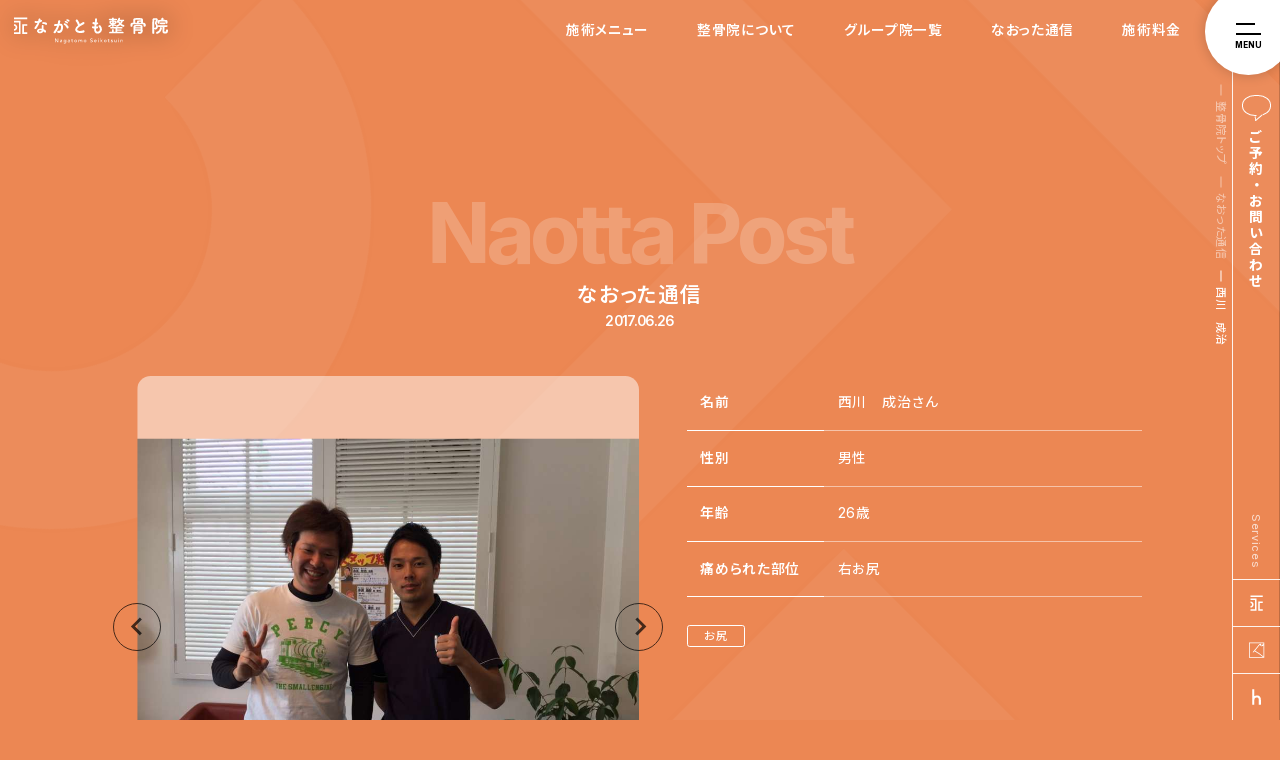

--- FILE ---
content_type: text/html; charset=UTF-8
request_url: https://nagatomo-seikotsuin.com/naotta/365/
body_size: 27924
content:
<!DOCTYPE html>
<html lang="ja" class="no-js no-svg">
<head>
    
<!-- Google Tag Manager -->
<script>(function(w,d,s,l,i){w[l]=w[l]||[];w[l].push({'gtm.start':
new Date().getTime(),event:'gtm.js'});var f=d.getElementsByTagName(s)[0],
j=d.createElement(s),dl=l!='dataLayer'?'&l='+l:'';j.async=true;j.src=
'https://www.googletagmanager.com/gtm.js?id='+i+dl;f.parentNode.insertBefore(j,f);
})(window,document,'script','dataLayer','GTM-5RLLVCZ');</script>
<!-- End Google Tag Manager -->
    <meta charset="UTF-8">
    <meta name="viewport" content="width=device-width, initial-scale=1">
    <meta name="format-detection" content="telephone=no"/>
    <meta name="Author" content="ながとも整骨院">
    <meta name="robots" content="INDEX,FOLLOW">
    <meta name='robots' content='index, follow, max-image-preview:large, max-snippet:-1, max-video-preview:-1' />

	<!-- This site is optimized with the Yoast SEO plugin v26.8 - https://yoast.com/product/yoast-seo-wordpress/ -->
	<title>なおった通信 ：西川　成治 さん：お尻 - 宮崎市整骨院 ながとも整骨院</title>
	<meta name="description" content="ラグビーをした際に痛めてしまい、歩く時に違和感がありました。 そこで同級生の永友先生が開院されたので来院しました。固まっていた筋肉を丁寧にほぐしてもらい、歩く時にあった違和感もとってもらいスムーズに歩ける様になりました。 ５回ほど通わせてもらって痛みも完全に無くなり卒業することが出来ました。 今後ともなにかあった際はお願いします。" />
	<link rel="canonical" href="https://nagatomo-seikotsuin.com/naotta/365/" />
	<script type="application/ld+json" class="yoast-schema-graph">{"@context":"https://schema.org","@graph":[{"@type":"WebPage","@id":"https://nagatomo-seikotsuin.com/naotta/365/","url":"https://nagatomo-seikotsuin.com/naotta/365/","name":"なおった通信 ：西川　成治 さん：お尻 - 宮崎市整骨院 ながとも整骨院","isPartOf":{"@id":"https://nagatomo-seikotsuin.com/#website"},"primaryImageOfPage":{"@id":"https://nagatomo-seikotsuin.com/naotta/365/#primaryimage"},"image":{"@id":"https://nagatomo-seikotsuin.com/naotta/365/#primaryimage"},"thumbnailUrl":"https://nagatomo-seikotsuin.com/wp-content/uploads/2017/06/S_6043732378413.jpg","datePublished":"2017-06-26T09:04:03+00:00","description":"ラグビーをした際に痛めてしまい、歩く時に違和感がありました。 そこで同級生の永友先生が開院されたので来院しました。固まっていた筋肉を丁寧にほぐしてもらい、歩く時にあった違和感もとってもらいスムーズに歩ける様になりました。 ５回ほど通わせてもらって痛みも完全に無くなり卒業することが出来ました。 今後ともなにかあった際はお願いします。","breadcrumb":{"@id":"https://nagatomo-seikotsuin.com/naotta/365/#breadcrumb"},"inLanguage":"ja","potentialAction":[{"@type":"ReadAction","target":["https://nagatomo-seikotsuin.com/naotta/365/"]}]},{"@type":"ImageObject","inLanguage":"ja","@id":"https://nagatomo-seikotsuin.com/naotta/365/#primaryimage","url":"https://nagatomo-seikotsuin.com/wp-content/uploads/2017/06/S_6043732378413.jpg","contentUrl":"https://nagatomo-seikotsuin.com/wp-content/uploads/2017/06/S_6043732378413.jpg","width":960,"height":720},{"@type":"BreadcrumbList","@id":"https://nagatomo-seikotsuin.com/naotta/365/#breadcrumb","itemListElement":[{"@type":"ListItem","position":1,"name":"Home","item":"https://nagatomo-seikotsuin.com/"},{"@type":"ListItem","position":2,"name":"なおった通信","item":"https://nagatomo-seikotsuin.com/naotta/"},{"@type":"ListItem","position":3,"name":"西川　成治"}]},{"@type":"WebSite","@id":"https://nagatomo-seikotsuin.com/#website","url":"https://nagatomo-seikotsuin.com/","name":"ながとも整骨院","description":"宮崎市整骨院","publisher":{"@id":"https://nagatomo-seikotsuin.com/#organization"},"potentialAction":[{"@type":"SearchAction","target":{"@type":"EntryPoint","urlTemplate":"https://nagatomo-seikotsuin.com/?s={search_term_string}"},"query-input":{"@type":"PropertyValueSpecification","valueRequired":true,"valueName":"search_term_string"}}],"inLanguage":"ja"},{"@type":"Organization","@id":"https://nagatomo-seikotsuin.com/#organization","name":"ながとも整骨院","url":"https://nagatomo-seikotsuin.com/","logo":{"@type":"ImageObject","inLanguage":"ja","@id":"https://nagatomo-seikotsuin.com/#/schema/logo/image/","url":"http://nagatomo-seikotsuin.com/wp-content/uploads/2017/05/nagatomoseikotsuin_logo.png","contentUrl":"http://nagatomo-seikotsuin.com/wp-content/uploads/2017/05/nagatomoseikotsuin_logo.png","width":512,"height":512,"caption":"ながとも整骨院"},"image":{"@id":"https://nagatomo-seikotsuin.com/#/schema/logo/image/"},"sameAs":["https://www.facebook.com/nagatomoseikostuin/","https://www.instagram.com/nagatomo_seikotsuin/"]}]}</script>
	<!-- / Yoast SEO plugin. -->


<link rel="alternate" type="application/rss+xml" title="ながとも整骨院 &raquo; フィード" href="https://nagatomo-seikotsuin.com/feed/" />
<link rel="alternate" type="application/rss+xml" title="ながとも整骨院 &raquo; コメントフィード" href="https://nagatomo-seikotsuin.com/comments/feed/" />
<link rel="alternate" title="oEmbed (JSON)" type="application/json+oembed" href="https://nagatomo-seikotsuin.com/wp-json/oembed/1.0/embed?url=https%3A%2F%2Fnagatomo-seikotsuin.com%2Fnaotta%2F365%2F" />
<link rel="alternate" title="oEmbed (XML)" type="text/xml+oembed" href="https://nagatomo-seikotsuin.com/wp-json/oembed/1.0/embed?url=https%3A%2F%2Fnagatomo-seikotsuin.com%2Fnaotta%2F365%2F&#038;format=xml" />
<style id='wp-img-auto-sizes-contain-inline-css' type='text/css'>
img:is([sizes=auto i],[sizes^="auto," i]){contain-intrinsic-size:3000px 1500px}
/*# sourceURL=wp-img-auto-sizes-contain-inline-css */
</style>
<style id='classic-theme-styles-inline-css' type='text/css'>
/*! This file is auto-generated */
.wp-block-button__link{color:#fff;background-color:#32373c;border-radius:9999px;box-shadow:none;text-decoration:none;padding:calc(.667em + 2px) calc(1.333em + 2px);font-size:1.125em}.wp-block-file__button{background:#32373c;color:#fff;text-decoration:none}
/*# sourceURL=/wp-includes/css/classic-themes.min.css */
</style>
<link rel="https://api.w.org/" href="https://nagatomo-seikotsuin.com/wp-json/" /><link rel="alternate" title="JSON" type="application/json" href="https://nagatomo-seikotsuin.com/wp-json/wp/v2/naotta/365" /><link rel='shortlink' href='https://nagatomo-seikotsuin.com/?p=365' />
<link rel="icon" href="https://nagatomo-seikotsuin.com/wp-content/uploads/2021/02/markSeikotsuin.svg" sizes="32x32" />
<link rel="icon" href="https://nagatomo-seikotsuin.com/wp-content/uploads/2021/02/markSeikotsuin.svg" sizes="192x192" />
<link rel="apple-touch-icon" href="https://nagatomo-seikotsuin.com/wp-content/uploads/2021/02/markSeikotsuin.svg" />
<meta name="msapplication-TileImage" content="https://nagatomo-seikotsuin.com/wp-content/uploads/2021/02/markSeikotsuin.svg" />
    <style>html {visibility: hidden;opacity: 0;}</style>    <link rel="stylesheet" type="text/css" media="all" href="https://nagatomo-seikotsuin.com/wp-content/themes/nagatomo2/style.css?260121095940">
    <link rel="stylesheet" type="text/css" media="all" href="https://nagatomo-seikotsuin.com/wp-content/themes/nagatomo2/css/layout.css?260121095940"/>
    <link rel="stylesheet" type="text/css" media="all" href="https://nagatomo-seikotsuin.com/wp-content/themes/nagatomo2/css/typo.css?260121095940"/>
    <link rel="stylesheet" type="text/css" media="all" href="https://nagatomo-seikotsuin.com/wp-content/themes/nagatomo2/css/common.css?260121095940"/>
    <link rel="stylesheet" type="text/css" media="all" href="https://nagatomo-seikotsuin.com/wp-content/themes/nagatomo2/css/js.css?260121095940"/>
    <link rel="stylesheet" type="text/css" media="all" href="https://nagatomo-seikotsuin.com/wp-content/themes/nagatomo2/css/pages.css?260121095940"/>
    <link rel="stylesheet" href="https://cdn.jsdelivr.net/npm/@splidejs/splide@latest/dist/css/splide.min.css">
    <link rel="stylesheet" href="https://cdn.jsdelivr.net/npm/@splidejs/splide-extension-video@0.8.0/dist/css/splide-extension-video.min.css">
<style id='global-styles-inline-css' type='text/css'>
:root{--wp--preset--aspect-ratio--square: 1;--wp--preset--aspect-ratio--4-3: 4/3;--wp--preset--aspect-ratio--3-4: 3/4;--wp--preset--aspect-ratio--3-2: 3/2;--wp--preset--aspect-ratio--2-3: 2/3;--wp--preset--aspect-ratio--16-9: 16/9;--wp--preset--aspect-ratio--9-16: 9/16;--wp--preset--color--black: #000000;--wp--preset--color--cyan-bluish-gray: #abb8c3;--wp--preset--color--white: #ffffff;--wp--preset--color--pale-pink: #f78da7;--wp--preset--color--vivid-red: #cf2e2e;--wp--preset--color--luminous-vivid-orange: #ff6900;--wp--preset--color--luminous-vivid-amber: #fcb900;--wp--preset--color--light-green-cyan: #7bdcb5;--wp--preset--color--vivid-green-cyan: #00d084;--wp--preset--color--pale-cyan-blue: #8ed1fc;--wp--preset--color--vivid-cyan-blue: #0693e3;--wp--preset--color--vivid-purple: #9b51e0;--wp--preset--gradient--vivid-cyan-blue-to-vivid-purple: linear-gradient(135deg,rgb(6,147,227) 0%,rgb(155,81,224) 100%);--wp--preset--gradient--light-green-cyan-to-vivid-green-cyan: linear-gradient(135deg,rgb(122,220,180) 0%,rgb(0,208,130) 100%);--wp--preset--gradient--luminous-vivid-amber-to-luminous-vivid-orange: linear-gradient(135deg,rgb(252,185,0) 0%,rgb(255,105,0) 100%);--wp--preset--gradient--luminous-vivid-orange-to-vivid-red: linear-gradient(135deg,rgb(255,105,0) 0%,rgb(207,46,46) 100%);--wp--preset--gradient--very-light-gray-to-cyan-bluish-gray: linear-gradient(135deg,rgb(238,238,238) 0%,rgb(169,184,195) 100%);--wp--preset--gradient--cool-to-warm-spectrum: linear-gradient(135deg,rgb(74,234,220) 0%,rgb(151,120,209) 20%,rgb(207,42,186) 40%,rgb(238,44,130) 60%,rgb(251,105,98) 80%,rgb(254,248,76) 100%);--wp--preset--gradient--blush-light-purple: linear-gradient(135deg,rgb(255,206,236) 0%,rgb(152,150,240) 100%);--wp--preset--gradient--blush-bordeaux: linear-gradient(135deg,rgb(254,205,165) 0%,rgb(254,45,45) 50%,rgb(107,0,62) 100%);--wp--preset--gradient--luminous-dusk: linear-gradient(135deg,rgb(255,203,112) 0%,rgb(199,81,192) 50%,rgb(65,88,208) 100%);--wp--preset--gradient--pale-ocean: linear-gradient(135deg,rgb(255,245,203) 0%,rgb(182,227,212) 50%,rgb(51,167,181) 100%);--wp--preset--gradient--electric-grass: linear-gradient(135deg,rgb(202,248,128) 0%,rgb(113,206,126) 100%);--wp--preset--gradient--midnight: linear-gradient(135deg,rgb(2,3,129) 0%,rgb(40,116,252) 100%);--wp--preset--font-size--small: 13px;--wp--preset--font-size--medium: 20px;--wp--preset--font-size--large: 36px;--wp--preset--font-size--x-large: 42px;--wp--preset--spacing--20: 0.44rem;--wp--preset--spacing--30: 0.67rem;--wp--preset--spacing--40: 1rem;--wp--preset--spacing--50: 1.5rem;--wp--preset--spacing--60: 2.25rem;--wp--preset--spacing--70: 3.38rem;--wp--preset--spacing--80: 5.06rem;--wp--preset--shadow--natural: 6px 6px 9px rgba(0, 0, 0, 0.2);--wp--preset--shadow--deep: 12px 12px 50px rgba(0, 0, 0, 0.4);--wp--preset--shadow--sharp: 6px 6px 0px rgba(0, 0, 0, 0.2);--wp--preset--shadow--outlined: 6px 6px 0px -3px rgb(255, 255, 255), 6px 6px rgb(0, 0, 0);--wp--preset--shadow--crisp: 6px 6px 0px rgb(0, 0, 0);}:where(.is-layout-flex){gap: 0.5em;}:where(.is-layout-grid){gap: 0.5em;}body .is-layout-flex{display: flex;}.is-layout-flex{flex-wrap: wrap;align-items: center;}.is-layout-flex > :is(*, div){margin: 0;}body .is-layout-grid{display: grid;}.is-layout-grid > :is(*, div){margin: 0;}:where(.wp-block-columns.is-layout-flex){gap: 2em;}:where(.wp-block-columns.is-layout-grid){gap: 2em;}:where(.wp-block-post-template.is-layout-flex){gap: 1.25em;}:where(.wp-block-post-template.is-layout-grid){gap: 1.25em;}.has-black-color{color: var(--wp--preset--color--black) !important;}.has-cyan-bluish-gray-color{color: var(--wp--preset--color--cyan-bluish-gray) !important;}.has-white-color{color: var(--wp--preset--color--white) !important;}.has-pale-pink-color{color: var(--wp--preset--color--pale-pink) !important;}.has-vivid-red-color{color: var(--wp--preset--color--vivid-red) !important;}.has-luminous-vivid-orange-color{color: var(--wp--preset--color--luminous-vivid-orange) !important;}.has-luminous-vivid-amber-color{color: var(--wp--preset--color--luminous-vivid-amber) !important;}.has-light-green-cyan-color{color: var(--wp--preset--color--light-green-cyan) !important;}.has-vivid-green-cyan-color{color: var(--wp--preset--color--vivid-green-cyan) !important;}.has-pale-cyan-blue-color{color: var(--wp--preset--color--pale-cyan-blue) !important;}.has-vivid-cyan-blue-color{color: var(--wp--preset--color--vivid-cyan-blue) !important;}.has-vivid-purple-color{color: var(--wp--preset--color--vivid-purple) !important;}.has-black-background-color{background-color: var(--wp--preset--color--black) !important;}.has-cyan-bluish-gray-background-color{background-color: var(--wp--preset--color--cyan-bluish-gray) !important;}.has-white-background-color{background-color: var(--wp--preset--color--white) !important;}.has-pale-pink-background-color{background-color: var(--wp--preset--color--pale-pink) !important;}.has-vivid-red-background-color{background-color: var(--wp--preset--color--vivid-red) !important;}.has-luminous-vivid-orange-background-color{background-color: var(--wp--preset--color--luminous-vivid-orange) !important;}.has-luminous-vivid-amber-background-color{background-color: var(--wp--preset--color--luminous-vivid-amber) !important;}.has-light-green-cyan-background-color{background-color: var(--wp--preset--color--light-green-cyan) !important;}.has-vivid-green-cyan-background-color{background-color: var(--wp--preset--color--vivid-green-cyan) !important;}.has-pale-cyan-blue-background-color{background-color: var(--wp--preset--color--pale-cyan-blue) !important;}.has-vivid-cyan-blue-background-color{background-color: var(--wp--preset--color--vivid-cyan-blue) !important;}.has-vivid-purple-background-color{background-color: var(--wp--preset--color--vivid-purple) !important;}.has-black-border-color{border-color: var(--wp--preset--color--black) !important;}.has-cyan-bluish-gray-border-color{border-color: var(--wp--preset--color--cyan-bluish-gray) !important;}.has-white-border-color{border-color: var(--wp--preset--color--white) !important;}.has-pale-pink-border-color{border-color: var(--wp--preset--color--pale-pink) !important;}.has-vivid-red-border-color{border-color: var(--wp--preset--color--vivid-red) !important;}.has-luminous-vivid-orange-border-color{border-color: var(--wp--preset--color--luminous-vivid-orange) !important;}.has-luminous-vivid-amber-border-color{border-color: var(--wp--preset--color--luminous-vivid-amber) !important;}.has-light-green-cyan-border-color{border-color: var(--wp--preset--color--light-green-cyan) !important;}.has-vivid-green-cyan-border-color{border-color: var(--wp--preset--color--vivid-green-cyan) !important;}.has-pale-cyan-blue-border-color{border-color: var(--wp--preset--color--pale-cyan-blue) !important;}.has-vivid-cyan-blue-border-color{border-color: var(--wp--preset--color--vivid-cyan-blue) !important;}.has-vivid-purple-border-color{border-color: var(--wp--preset--color--vivid-purple) !important;}.has-vivid-cyan-blue-to-vivid-purple-gradient-background{background: var(--wp--preset--gradient--vivid-cyan-blue-to-vivid-purple) !important;}.has-light-green-cyan-to-vivid-green-cyan-gradient-background{background: var(--wp--preset--gradient--light-green-cyan-to-vivid-green-cyan) !important;}.has-luminous-vivid-amber-to-luminous-vivid-orange-gradient-background{background: var(--wp--preset--gradient--luminous-vivid-amber-to-luminous-vivid-orange) !important;}.has-luminous-vivid-orange-to-vivid-red-gradient-background{background: var(--wp--preset--gradient--luminous-vivid-orange-to-vivid-red) !important;}.has-very-light-gray-to-cyan-bluish-gray-gradient-background{background: var(--wp--preset--gradient--very-light-gray-to-cyan-bluish-gray) !important;}.has-cool-to-warm-spectrum-gradient-background{background: var(--wp--preset--gradient--cool-to-warm-spectrum) !important;}.has-blush-light-purple-gradient-background{background: var(--wp--preset--gradient--blush-light-purple) !important;}.has-blush-bordeaux-gradient-background{background: var(--wp--preset--gradient--blush-bordeaux) !important;}.has-luminous-dusk-gradient-background{background: var(--wp--preset--gradient--luminous-dusk) !important;}.has-pale-ocean-gradient-background{background: var(--wp--preset--gradient--pale-ocean) !important;}.has-electric-grass-gradient-background{background: var(--wp--preset--gradient--electric-grass) !important;}.has-midnight-gradient-background{background: var(--wp--preset--gradient--midnight) !important;}.has-small-font-size{font-size: var(--wp--preset--font-size--small) !important;}.has-medium-font-size{font-size: var(--wp--preset--font-size--medium) !important;}.has-large-font-size{font-size: var(--wp--preset--font-size--large) !important;}.has-x-large-font-size{font-size: var(--wp--preset--font-size--x-large) !important;}
/*# sourceURL=global-styles-inline-css */
</style>
</head>

<body id="top" class="naottaPage genreTreatment wh">
<!-- Google Tag Manager (noscript) -->
<noscript><iframe src="https://www.googletagmanager.com/ns.html?id=GTM-5RLLVCZ"
height="0" width="0" style="display:none;visibility:hidden"></iframe></noscript>
<!-- End Google Tag Manager (noscript) -->
<div class="siteFrame flexBox">
    <div class="headerUtility flexBox">
        <a id="seikotsuin" class="gLogo flexBox" href="https://nagatomo-seikotsuin.com/seikotsuin/">
            <div class="svgWrap"><svg version="1.1" id="gLogo" x="0px" y="0px"
	 width="300px" height="50.517px" viewBox="0 0 300 50.517" enable-background="new 0 0 300 50.517" xml:space="preserve">
<path id="en" fill="#EA5711" d="M80.037,41.07h1.252l3.884,5.799h0.015V41.07h0.964v7.057h-1.225l-3.913-5.8h-0.021v5.8h-0.956
	V41.07z M89.738,43.982c0.255-0.233,0.553-0.407,0.888-0.527c0.327-0.117,0.656-0.168,0.993-0.168s0.641,0.039,0.896,0.125
	c0.244,0.087,0.443,0.199,0.612,0.347c0.153,0.151,0.271,0.316,0.347,0.504c0.076,0.189,0.117,0.387,0.117,0.59v2.411
	c0,0.168,0,0.321,0.011,0.459c0.006,0.139,0.016,0.274,0.033,0.403h-0.809c-0.021-0.241-0.026-0.482-0.026-0.719h-0.024
	c-0.193,0.304-0.434,0.524-0.699,0.65c-0.268,0.124-0.59,0.187-0.944,0.187c-0.228,0-0.428-0.027-0.633-0.083
	c-0.193-0.064-0.377-0.152-0.523-0.275c-0.139-0.119-0.268-0.267-0.354-0.442c-0.082-0.179-0.124-0.383-0.124-0.618
	c0-0.302,0.065-0.555,0.2-0.762c0.144-0.211,0.333-0.374,0.557-0.506c0.245-0.125,0.516-0.225,0.837-0.278
	c0.309-0.054,0.646-0.079,1.011-0.079h0.647v-0.205c0-0.117-0.02-0.243-0.066-0.361c-0.041-0.117-0.117-0.224-0.214-0.322
	c-0.092-0.091-0.209-0.176-0.341-0.229c-0.144-0.057-0.305-0.082-0.498-0.082c-0.179,0-0.322,0.016-0.457,0.047
	c-0.125,0.035-0.24,0.07-0.352,0.121c-0.107,0.051-0.205,0.11-0.286,0.179c-0.086,0.066-0.174,0.127-0.255,0.184L89.738,43.982z
	 M92.28,45.853c-0.225,0-0.434,0.012-0.65,0.042c-0.23,0.015-0.43,0.067-0.615,0.127c-0.184,0.071-0.327,0.158-0.448,0.283
	c-0.108,0.114-0.175,0.271-0.175,0.457c0,0.274,0.1,0.472,0.275,0.585c0.179,0.12,0.434,0.179,0.743,0.179
	c0.244,0,0.454-0.04,0.622-0.125c0.179-0.079,0.31-0.194,0.421-0.319c0.103-0.138,0.188-0.28,0.229-0.447
	c0.047-0.161,0.066-0.322,0.066-0.48v-0.301H92.28z M101.625,48.085c0,0.362-0.068,0.683-0.195,0.98
	c-0.117,0.296-0.295,0.549-0.512,0.769c-0.229,0.213-0.5,0.381-0.82,0.499c-0.319,0.125-0.674,0.184-1.055,0.184
	c-0.451,0-0.874-0.062-1.236-0.194c-0.378-0.122-0.741-0.34-1.076-0.655l0.606-0.759c0.234,0.254,0.484,0.448,0.756,0.573
	c0.279,0.133,0.581,0.199,0.938,0.199c0.318,0,0.596-0.046,0.812-0.148c0.217-0.094,0.396-0.22,0.526-0.37
	c0.13-0.149,0.217-0.328,0.278-0.527c0.051-0.188,0.076-0.391,0.076-0.59v-0.7h-0.025c-0.178,0.292-0.416,0.5-0.711,0.638
	c-0.295,0.132-0.608,0.198-0.925,0.198c-0.354,0-0.665-0.055-0.971-0.184c-0.286-0.117-0.547-0.291-0.756-0.503
	c-0.214-0.215-0.383-0.478-0.489-0.773c-0.128-0.29-0.189-0.614-0.189-0.955c0-0.346,0.052-0.674,0.169-0.974
	c0.121-0.3,0.27-0.562,0.479-0.79c0.214-0.23,0.471-0.402,0.761-0.529c0.296-0.127,0.628-0.187,0.997-0.187
	c0.313,0,0.622,0.067,0.925,0.208c0.303,0.14,0.543,0.33,0.716,0.586h0.021v-0.676h0.9V48.085z M99.174,44.12
	c-0.245,0-0.465,0.043-0.653,0.123c-0.189,0.086-0.352,0.199-0.485,0.342c-0.135,0.143-0.238,0.312-0.313,0.514
	c-0.065,0.209-0.109,0.431-0.109,0.667c0,0.479,0.144,0.859,0.423,1.146c0.275,0.286,0.649,0.434,1.139,0.434
	c0.471,0,0.859-0.148,1.138-0.434c0.265-0.287,0.413-0.667,0.413-1.146c0-0.237-0.035-0.458-0.113-0.667
	c-0.076-0.203-0.168-0.371-0.3-0.514c-0.146-0.143-0.306-0.255-0.491-0.342C99.627,44.164,99.408,44.12,99.174,44.12z
	 M104.986,43.982c0.254-0.233,0.54-0.407,0.877-0.527c0.337-0.117,0.668-0.168,0.994-0.168c0.345,0,0.641,0.039,0.894,0.125
	c0.252,0.087,0.456,0.199,0.617,0.347c0.158,0.151,0.275,0.316,0.343,0.504c0.076,0.189,0.117,0.387,0.117,0.59v2.411
	c0,0.168,0.01,0.321,0.021,0.459c0,0.139,0.015,0.274,0.024,0.403h-0.795c-0.026-0.241-0.031-0.482-0.031-0.719h-0.021
	c-0.199,0.304-0.437,0.524-0.707,0.65c-0.277,0.124-0.589,0.187-0.94,0.187c-0.23,0-0.439-0.027-0.633-0.083
	c-0.205-0.064-0.378-0.152-0.525-0.275c-0.148-0.119-0.266-0.267-0.362-0.442c-0.071-0.179-0.128-0.383-0.128-0.618
	c0-0.302,0.081-0.555,0.215-0.762c0.137-0.211,0.32-0.374,0.551-0.506c0.24-0.125,0.52-0.225,0.831-0.278
	c0.321-0.054,0.647-0.079,1.011-0.079h0.658v-0.205c0-0.117-0.026-0.243-0.069-0.361c-0.041-0.117-0.117-0.224-0.209-0.322
	c-0.093-0.091-0.21-0.176-0.345-0.229c-0.145-0.057-0.312-0.082-0.495-0.082c-0.179,0-0.331,0.016-0.464,0.047
	c-0.128,0.035-0.248,0.07-0.357,0.121c-0.102,0.051-0.193,0.11-0.275,0.179c-0.094,0.066-0.179,0.127-0.255,0.184L104.986,43.982z
	 M107.514,45.853c-0.206,0-0.429,0.012-0.646,0.042c-0.22,0.015-0.431,0.067-0.606,0.127c-0.189,0.071-0.337,0.158-0.449,0.283
	c-0.117,0.114-0.18,0.271-0.18,0.457c0,0.274,0.098,0.472,0.275,0.585c0.185,0.12,0.437,0.179,0.746,0.179
	c0.249,0,0.448-0.04,0.627-0.125c0.174-0.079,0.309-0.194,0.422-0.319c0.101-0.138,0.183-0.28,0.224-0.447
	c0.043-0.161,0.069-0.322,0.069-0.48v-0.301H107.514z M114.655,44.181h-1.276v2.141c0,0.133,0,0.26,0.011,0.393
	c0,0.129,0.024,0.246,0.065,0.346c0.044,0.103,0.117,0.189,0.204,0.25c0.092,0.069,0.22,0.097,0.398,0.097
	c0.106,0,0.22-0.007,0.326-0.028c0.107-0.021,0.22-0.059,0.302-0.115v0.82c-0.098,0.056-0.24,0.097-0.404,0.122
	c-0.176,0.018-0.3,0.038-0.402,0.038c-0.337,0-0.606-0.044-0.793-0.139c-0.197-0.096-0.329-0.225-0.422-0.382
	c-0.086-0.148-0.142-0.324-0.162-0.51c-0.017-0.193-0.026-0.376-0.026-0.57v-2.462h-1.03v-0.776h1.03v-1.322h0.903v1.322h1.276
	V44.181z M117.579,45.766c0-0.346,0.065-0.674,0.193-0.97c0.138-0.294,0.313-0.561,0.54-0.782c0.22-0.229,0.491-0.408,0.791-0.533
	c0.305-0.135,0.63-0.194,0.986-0.194c0.352,0,0.683,0.06,0.987,0.194c0.303,0.125,0.571,0.304,0.8,0.533
	c0.223,0.222,0.396,0.488,0.533,0.782c0.133,0.296,0.199,0.624,0.199,0.97c0,0.341-0.066,0.666-0.199,0.967
	c-0.138,0.302-0.311,0.567-0.533,0.786c-0.229,0.218-0.497,0.397-0.8,0.529c-0.305,0.133-0.636,0.196-0.987,0.196
	c-0.356,0-0.682-0.063-0.986-0.196c-0.3-0.132-0.571-0.311-0.791-0.529c-0.227-0.219-0.402-0.484-0.54-0.786
	C117.645,46.432,117.579,46.107,117.579,45.766z M118.532,45.766c0,0.239,0.041,0.454,0.117,0.655
	c0.076,0.212,0.169,0.379,0.302,0.521c0.138,0.143,0.307,0.255,0.489,0.337c0.193,0.086,0.413,0.127,0.649,0.127
	c0.246,0,0.464-0.041,0.647-0.127c0.193-0.082,0.357-0.194,0.489-0.337c0.136-0.143,0.24-0.31,0.312-0.521
	c0.072-0.201,0.102-0.416,0.102-0.655c0-0.237-0.029-0.458-0.102-0.667c-0.071-0.203-0.176-0.371-0.312-0.514
	c-0.132-0.143-0.296-0.255-0.489-0.342c-0.184-0.079-0.401-0.123-0.647-0.123c-0.236,0-0.456,0.043-0.649,0.123
	c-0.183,0.086-0.352,0.199-0.489,0.342c-0.133,0.143-0.226,0.312-0.302,0.514C118.573,45.308,118.532,45.529,118.532,45.766z
	 M125.719,43.405h0.835v0.733h0.025c0.016-0.069,0.067-0.148,0.153-0.244c0.087-0.102,0.184-0.2,0.319-0.288
	c0.129-0.092,0.283-0.168,0.456-0.23c0.177-0.066,0.37-0.089,0.58-0.089c0.357,0,0.65,0.067,0.895,0.215
	c0.234,0.149,0.43,0.366,0.582,0.654c0.153-0.288,0.37-0.504,0.648-0.654c0.286-0.148,0.565-0.215,0.852-0.215
	c0.36,0,0.656,0.054,0.891,0.177c0.24,0.117,0.416,0.279,0.549,0.473c0.128,0.194,0.222,0.413,0.28,0.666
	c0.041,0.251,0.065,0.507,0.065,0.772v2.752h-0.895v-2.63c0-0.184-0.005-0.357-0.031-0.521c-0.024-0.167-0.076-0.31-0.142-0.442
	c-0.078-0.122-0.179-0.22-0.315-0.297c-0.135-0.081-0.311-0.116-0.53-0.116c-0.428,0-0.742,0.133-0.926,0.398
	c-0.186,0.27-0.278,0.605-0.278,1.03v2.579h-0.892v-2.473c0-0.226-0.017-0.427-0.037-0.613c-0.024-0.194-0.065-0.355-0.142-0.486
	c-0.072-0.138-0.169-0.24-0.296-0.318c-0.131-0.081-0.305-0.116-0.519-0.116c-0.163,0-0.324,0.035-0.469,0.092
	c-0.151,0.062-0.284,0.163-0.392,0.291c-0.112,0.125-0.203,0.286-0.275,0.479c-0.056,0.194-0.097,0.424-0.097,0.691v2.454h-0.896
	V43.405z M135.969,45.766c0-0.346,0.065-0.674,0.196-0.97c0.13-0.294,0.309-0.561,0.537-0.782c0.216-0.229,0.491-0.408,0.791-0.533
	c0.307-0.135,0.639-0.194,0.99-0.194s0.679,0.06,0.983,0.194c0.311,0.125,0.574,0.304,0.801,0.533
	c0.228,0.222,0.406,0.488,0.527,0.782c0.128,0.296,0.193,0.624,0.193,0.97c0,0.341-0.065,0.666-0.193,0.967
	c-0.121,0.302-0.3,0.567-0.527,0.786c-0.227,0.218-0.49,0.397-0.801,0.529c-0.305,0.133-0.632,0.196-0.983,0.196
	s-0.684-0.063-0.99-0.196c-0.3-0.132-0.575-0.311-0.791-0.529c-0.229-0.219-0.407-0.484-0.537-0.786
	C136.034,46.432,135.969,46.107,135.969,45.766z M136.918,45.766c0,0.239,0.045,0.454,0.121,0.655
	c0.072,0.212,0.179,0.379,0.305,0.521c0.135,0.143,0.293,0.255,0.495,0.337c0.187,0.086,0.407,0.127,0.645,0.127
	c0.24,0,0.454-0.041,0.644-0.127c0.196-0.082,0.357-0.194,0.489-0.337c0.139-0.143,0.237-0.31,0.314-0.521
	c0.066-0.201,0.1-0.416,0.1-0.655c0-0.237-0.033-0.458-0.1-0.667c-0.077-0.203-0.176-0.371-0.314-0.514
	c-0.132-0.143-0.293-0.255-0.489-0.342c-0.189-0.079-0.403-0.123-0.644-0.123c-0.237,0-0.458,0.043-0.645,0.123
	c-0.202,0.086-0.36,0.199-0.495,0.342c-0.126,0.143-0.232,0.312-0.305,0.514C136.963,45.308,136.918,45.529,136.918,45.766z
	 M149.312,46.647c0.173,0.265,0.393,0.449,0.664,0.577c0.262,0.122,0.545,0.184,0.836,0.184c0.154,0,0.312-0.025,0.479-0.076
	c0.168-0.051,0.322-0.125,0.455-0.22c0.135-0.1,0.252-0.225,0.339-0.373c0.082-0.142,0.123-0.317,0.123-0.509
	c0-0.269-0.082-0.478-0.251-0.626c-0.176-0.133-0.388-0.26-0.653-0.352c-0.247-0.103-0.527-0.194-0.829-0.281
	c-0.303-0.092-0.581-0.218-0.847-0.369c-0.24-0.16-0.46-0.38-0.639-0.644c-0.177-0.266-0.255-0.638-0.255-1.092
	c0-0.209,0.047-0.43,0.128-0.657c0.092-0.237,0.24-0.448,0.429-0.642c0.193-0.194,0.439-0.355,0.735-0.48
	c0.304-0.132,0.673-0.194,1.098-0.194c0.385,0,0.757,0.051,1.104,0.16c0.358,0.1,0.66,0.319,0.936,0.646l-0.783,0.71
	c-0.12-0.191-0.29-0.339-0.507-0.457c-0.23-0.109-0.465-0.167-0.75-0.167c-0.271,0-0.491,0.036-0.659,0.106
	c-0.184,0.072-0.321,0.159-0.428,0.272c-0.103,0.11-0.179,0.227-0.22,0.345c-0.041,0.133-0.069,0.25-0.069,0.356
	c0,0.296,0.084,0.525,0.263,0.684c0.179,0.162,0.388,0.292,0.64,0.39c0.254,0.098,0.533,0.19,0.835,0.267
	c0.304,0.082,0.582,0.194,0.843,0.337c0.252,0.142,0.464,0.335,0.637,0.575c0.179,0.245,0.266,0.577,0.266,0.999
	c0,0.347-0.066,0.651-0.193,0.917c-0.138,0.272-0.313,0.5-0.523,0.688c-0.229,0.186-0.481,0.334-0.786,0.438
	c-0.293,0.092-0.614,0.143-0.951,0.143c-0.454,0-0.879-0.086-1.292-0.238c-0.402-0.16-0.724-0.404-0.97-0.738L149.312,46.647z
	 M157.078,46.092c0,0.205,0.056,0.388,0.148,0.567c0.08,0.161,0.197,0.31,0.341,0.427c0.154,0.12,0.322,0.214,0.506,0.286
	c0.196,0.062,0.388,0.094,0.606,0.094c0.281,0,0.516-0.066,0.728-0.191c0.204-0.127,0.396-0.306,0.574-0.514l0.665,0.519
	c-0.499,0.643-1.196,0.965-2.089,0.965c-0.372,0-0.709-0.063-1.015-0.187c-0.302-0.126-0.557-0.303-0.767-0.533
	c-0.211-0.217-0.372-0.478-0.479-0.779c-0.123-0.301-0.169-0.628-0.169-0.979c0-0.356,0.059-0.686,0.187-0.988
	c0.117-0.296,0.285-0.556,0.502-0.783c0.214-0.222,0.475-0.394,0.771-0.521c0.302-0.127,0.623-0.187,0.975-0.187
	c0.423,0,0.78,0.067,1.066,0.215c0.294,0.149,0.528,0.333,0.712,0.574c0.176,0.238,0.319,0.501,0.405,0.794
	c0.082,0.294,0.117,0.601,0.117,0.901v0.321H157.078z M159.914,45.374c-0.01-0.199-0.042-0.381-0.094-0.547
	c-0.062-0.167-0.145-0.309-0.252-0.432c-0.118-0.132-0.253-0.225-0.429-0.289c-0.169-0.074-0.362-0.104-0.592-0.104
	c-0.22,0-0.419,0.035-0.608,0.117c-0.179,0.086-0.337,0.193-0.455,0.332c-0.126,0.125-0.228,0.275-0.295,0.444
	c-0.076,0.162-0.111,0.32-0.111,0.478H159.914z M163.793,41.708c0-0.173,0.073-0.334,0.201-0.461
	c0.133-0.127,0.284-0.192,0.463-0.192c0.173,0,0.328,0.064,0.464,0.192c0.128,0.127,0.188,0.288,0.188,0.461
	c0,0.18-0.06,0.335-0.188,0.461c-0.136,0.132-0.291,0.199-0.464,0.199c-0.179,0-0.33-0.067-0.463-0.199
	C163.866,42.043,163.793,41.888,163.793,41.708z M164.01,43.405h0.891v4.722h-0.891V43.405z M168.324,40.589h0.894v4.866
	l2.034-2.043h1.244l-2.208,2.141l2.394,2.574h-1.271l-2.192-2.454v2.454h-0.894V40.589z M175.254,45.766
	c0-0.346,0.066-0.674,0.193-0.97c0.128-0.294,0.31-0.561,0.527-0.782c0.23-0.229,0.501-0.408,0.809-0.533
	c0.298-0.135,0.623-0.194,0.98-0.194c0.353,0,0.674,0.06,0.987,0.194c0.305,0.125,0.574,0.304,0.798,0.533
	c0.229,0.222,0.406,0.488,0.536,0.782c0.131,0.296,0.192,0.624,0.192,0.97c0,0.341-0.062,0.666-0.192,0.967
	c-0.13,0.302-0.308,0.567-0.536,0.786c-0.224,0.218-0.493,0.397-0.798,0.529c-0.313,0.133-0.635,0.196-0.987,0.196
	c-0.357,0-0.683-0.063-0.98-0.196c-0.308-0.132-0.578-0.311-0.809-0.529c-0.218-0.219-0.399-0.484-0.527-0.786
	C175.32,46.432,175.254,46.107,175.254,45.766z M176.215,45.766c0,0.239,0.031,0.454,0.107,0.655
	c0.068,0.212,0.179,0.379,0.306,0.521c0.141,0.143,0.299,0.255,0.488,0.337c0.199,0.086,0.413,0.127,0.647,0.127
	c0.235,0,0.464-0.041,0.648-0.127c0.193-0.082,0.357-0.194,0.489-0.337c0.134-0.143,0.234-0.31,0.312-0.521
	c0.07-0.201,0.111-0.416,0.111-0.655c0-0.237-0.041-0.458-0.111-0.667c-0.078-0.203-0.179-0.371-0.312-0.514
	c-0.132-0.143-0.296-0.255-0.489-0.342c-0.185-0.079-0.413-0.123-0.648-0.123c-0.234,0-0.448,0.043-0.647,0.123
	c-0.189,0.086-0.348,0.199-0.488,0.342c-0.127,0.143-0.237,0.312-0.306,0.514C176.246,45.308,176.215,45.529,176.215,45.766z
	 M185.923,44.181h-1.28v2.141c0,0.133,0.004,0.26,0.004,0.393c0.011,0.129,0.037,0.246,0.079,0.346
	c0.04,0.103,0.11,0.189,0.205,0.25c0.079,0.069,0.217,0.097,0.386,0.097c0.106,0,0.22-0.007,0.326-0.028
	c0.117-0.021,0.214-0.059,0.311-0.115v0.82c-0.106,0.056-0.24,0.097-0.407,0.122c-0.174,0.018-0.308,0.038-0.398,0.038
	c-0.347,0-0.604-0.044-0.801-0.139c-0.187-0.096-0.327-0.225-0.413-0.382c-0.103-0.148-0.148-0.324-0.166-0.51
	c-0.009-0.193-0.021-0.376-0.021-0.57v-2.462h-1.037v-0.776h1.037v-1.322h0.896v1.322h1.28V44.181z M191.587,44.584
	c-0.103-0.127-0.234-0.24-0.398-0.332c-0.147-0.089-0.344-0.133-0.571-0.133c-0.209,0-0.398,0.043-0.548,0.133
	c-0.161,0.091-0.237,0.224-0.237,0.397c0,0.138,0.04,0.246,0.128,0.334c0.091,0.084,0.2,0.155,0.328,0.217
	c0.12,0.051,0.243,0.086,0.388,0.112c0.146,0.031,0.263,0.051,0.365,0.072c0.193,0.051,0.372,0.102,0.536,0.168
	c0.168,0.069,0.32,0.157,0.44,0.262c0.123,0.103,0.217,0.237,0.292,0.39c0.062,0.153,0.101,0.336,0.101,0.556
	c0,0.264-0.059,0.497-0.168,0.683c-0.117,0.194-0.26,0.346-0.436,0.463c-0.179,0.117-0.378,0.208-0.618,0.26
	c-0.227,0.051-0.464,0.079-0.695,0.079c-0.392,0-0.729-0.063-1.034-0.179c-0.29-0.117-0.551-0.342-0.781-0.659l0.674-0.556
	c0.144,0.143,0.312,0.28,0.489,0.387c0.179,0.112,0.395,0.168,0.652,0.168c0.117,0,0.231-0.015,0.352-0.036
	c0.109-0.021,0.217-0.061,0.303-0.107c0.093-0.051,0.169-0.117,0.23-0.189c0.051-0.082,0.082-0.164,0.082-0.264
	c0-0.138-0.041-0.246-0.134-0.34c-0.076-0.079-0.179-0.148-0.296-0.199c-0.117-0.044-0.234-0.089-0.372-0.113
	c-0.133-0.031-0.234-0.057-0.343-0.074c-0.188-0.044-0.366-0.103-0.551-0.161c-0.168-0.067-0.32-0.143-0.454-0.239
	c-0.138-0.106-0.234-0.23-0.311-0.378c-0.086-0.158-0.127-0.346-0.127-0.571c0-0.244,0.051-0.463,0.158-0.643
	c0.101-0.183,0.234-0.334,0.402-0.451c0.172-0.118,0.365-0.212,0.576-0.271c0.22-0.061,0.439-0.084,0.659-0.084
	c0.32,0,0.622,0.054,0.918,0.177c0.286,0.117,0.523,0.316,0.699,0.595L191.587,44.584z M199.679,48.126h-0.897V47.4h-0.025
	c-0.112,0.252-0.309,0.455-0.589,0.609c-0.284,0.157-0.601,0.235-0.956,0.235c-0.24,0-0.46-0.038-0.667-0.104
	c-0.206-0.07-0.382-0.175-0.54-0.33c-0.161-0.141-0.281-0.333-0.381-0.554c-0.082-0.237-0.138-0.507-0.138-0.818v-3.034h0.903v2.79
	c0,0.214,0.028,0.403,0.087,0.561c0.056,0.156,0.142,0.28,0.244,0.376c0.093,0.101,0.21,0.168,0.337,0.209
	c0.134,0.045,0.261,0.066,0.403,0.066c0.194,0,0.363-0.028,0.516-0.086c0.165-0.063,0.302-0.158,0.42-0.286
	c0.116-0.132,0.21-0.296,0.289-0.494c0.057-0.199,0.097-0.438,0.097-0.708v-2.429h0.897V48.126z M202.881,41.708
	c0-0.173,0.064-0.334,0.191-0.461c0.128-0.127,0.286-0.192,0.469-0.192c0.172,0,0.327,0.064,0.463,0.192
	c0.131,0.127,0.189,0.288,0.189,0.461c0,0.18-0.059,0.335-0.189,0.461c-0.136,0.132-0.291,0.199-0.463,0.199
	c-0.183,0-0.341-0.067-0.469-0.199C202.945,42.043,202.881,41.888,202.881,41.708z M203.088,43.405h0.903v4.722h-0.903V43.405z
	 M207.399,43.405h0.898v0.726h0.013c0.117-0.254,0.316-0.456,0.589-0.617c0.286-0.153,0.608-0.227,0.975-0.227
	c0.226,0,0.443,0.029,0.659,0.105c0.2,0.063,0.393,0.173,0.545,0.32c0.153,0.148,0.275,0.333,0.373,0.562
	c0.097,0.229,0.132,0.497,0.132,0.813v3.04h-0.888v-2.793c0-0.215-0.035-0.402-0.097-0.562c-0.056-0.151-0.138-0.278-0.232-0.375
	c-0.104-0.097-0.217-0.166-0.345-0.214c-0.132-0.043-0.275-0.061-0.407-0.061c-0.185,0-0.357,0.026-0.519,0.086
	c-0.161,0.057-0.3,0.156-0.419,0.286c-0.117,0.136-0.214,0.296-0.279,0.492c-0.069,0.199-0.1,0.437-0.1,0.712v2.431h-0.898V43.405z"
	/>
<path id="jp" fill="#EA5711" d="M51.631,3.667c0,0.393-0.151,0.985-0.363,1.662c0.212-0.112,0.422-0.214,0.577-0.321
	c0.349-0.244,0.736-0.356,1.09-0.356c0.956,0,1.797,0.743,1.797,1.66c0,0.884-0.599,2.115-4.727,3.348
	c-1.663,3.951-4.054,8.209-6.202,11.706c-0.5,0.813-1.304,1.163-2.05,1.163c-1.029,0-2.007-0.669-2.007-1.689
	c0-0.394,0.135-0.814,0.447-1.267c4.061-6.041,4.483-6.814,5.581-9.098c-0.606,0.109-1.168,0.135-1.699,0.135
	c-2.953,0-4.051-1.051-4.051-2.214c0-0.918,0.633-1.764,1.796-1.764c0.255,0,0.53,0.037,0.85,0.133
	c0.489,0.178,1.092,0.248,1.799,0.248c0.806,0,1.76-0.1,2.712-0.344c0.319-1.097,0.42-2.084,0.595-3.355
	c0.179-1.089,0.99-1.586,1.841-1.586c0.986,0,2.015,0.703,2.015,1.902V3.667z M53.99,20.347c0-0.749-0.077-1.307-0.1-2.013v-0.393
	c0-1.936,0.278-3.348,1.938-3.348c0.952,0,1.904,0.637,1.904,1.766c0,0.102,0,0.212-0.034,0.354
	c-0.076,0.489-0.179,0.839-0.179,1.544c0,2.405,0.103,3.638,0.179,4.514c1.83,0.775,4.898,2.508,4.898,4.516
	c0,1.201-0.953,2.121-2.01,2.121c-0.561,0-1.172-0.248-1.658-0.854c-0.419-0.529-0.985-1.052-1.629-1.553
	c-0.841,1.906-3.311,3.812-6.381,3.812c-3.42,0-6.165-2.185-6.165-4.718c0-2.864,3.378-4.521,7.23-4.521
	c0.672,0,1.342,0.042,2.005,0.142V20.347z M53.781,25.065c-0.776-0.244-1.547-0.382-2.37-0.382c-1.406,0-3.248,0.449-3.248,1.511
	c0,0.176,0.148,1.195,2.229,1.195c1.625,0,3.144-0.953,3.354-2.146L53.781,25.065z M61.786,13.928
	c-1.448-0.95-2.966-1.486-4.761-1.486H56.46c-1.021,0-1.585-0.769-1.585-1.582c0-1.903,2.082-1.97,3.1-1.97
	c3.21,0,6.491,1.194,6.491,3.344c0,1.024-0.809,1.978-1.771,1.978C62.384,14.211,62.099,14.143,61.786,13.928z M88.146,15.465
	c-1.725,5.396-4.008,10.121-6.765,13.999c-0.598,0.846-1.374,1.198-2.145,1.198c-1.133,0-2.153-0.812-2.153-1.937
	c0-0.533,0.246-1.17,0.81-1.799c2.391-2.681,4.438-6.383,6.023-10.861c-1.551,0.319-2.924,0.531-3.842,0.531
	c-1.403,0-2.071-0.92-2.071-1.871c0-0.952,0.668-1.906,1.931-2.043c1.059-0.106,2.156-0.07,3.419-0.175l1.624-0.141
	c0.389-1.483,0.808-3.458,0.986-5.32c0.138-1.238,1.129-1.842,2.109-1.842c0.993,0,2.022,0.636,2.022,1.842
	c0,0.953-0.929,4.679-0.994,4.928l0.812-0.066c0.209-0.03,0.387-0.03,0.571-0.03c2.071,0,4.998,1.085,4.998,6.447
	c0,11.421-6.56,11.772-7.833,11.772c-3.237,0-3.663-1.692-3.663-2.36c0-1.024,0.812-2.011,1.978-2.011
	c0.138,0,0.32,0.032,0.489,0.075c0.464,0.1,0.888,0.174,1.272,0.174c3.278,0,3.878-4.935,3.878-7.828
	c0-1.937-0.668-2.812-1.869-2.812h-0.281L88.146,15.465z M102.537,20.118c-0.854-1.901-2.226-4.48-4.761-5.85
	c-0.603-0.315-0.849-0.81-0.849-1.305c0-0.843,0.735-1.727,1.833-1.727c2.081,0,7.653,5.072,7.653,7.863
	c0,1.269-1.133,2.187-2.188,2.187C103.555,21.285,102.878,20.928,102.537,20.118z M102.603,11.166
	c-0.388-0.431-2.22-1.623-2.817-1.833c-0.742-0.249-1.06-0.741-1.06-1.235c0-0.741,0.741-1.48,1.692-1.48
	c0.49,0,4.654,1.195,4.654,3.209c0,0.908-0.746,1.759-1.551,1.759C103.201,11.586,102.878,11.447,102.603,11.166z M105.746,7.677
	c-0.43-0.425-2.259-1.446-2.868-1.625c-0.763-0.245-1.087-0.733-1.087-1.232c0-0.779,0.746-1.591,1.73-1.591
	c0.176,0,4.686,0.993,4.686,3.037c0,0.914-0.741,1.788-1.584,1.788C106.345,8.055,106.025,7.958,105.746,7.677z M120.721,7.332
	c-0.428-0.526-0.602-1.02-0.602-1.479c0-1.126,1.093-1.977,2.221-1.977c0.678,0,1.342,0.322,1.838,0.987
	c1.476,2.119,2.958,5.115,3.981,7.931c5.636-3.904,6.667-4.052,7.131-4.052c1.147,0,2,1.025,2,2.118
	c0,0.778-0.419,1.625-1.479,2.149c-12.521,6.385-12.62,9.377-12.62,10.222c0,1.768,2.006,2.93,4.866,2.93
	c2.325,0,4.971-0.598,6.269-1.096c0.388-0.141,0.739-0.211,1.063-0.211c1.271,0,2.039,0.993,2.039,2.082
	c0,1.026-0.668,2.084-2.174,2.503c-1.418,0.39-3.816,0.776-6.281,0.776c-6.843,0-9.629-3.313-9.629-6.596
	c0-2.464,1.517-5.387,5.466-8.358C123.893,12.55,122.265,9.237,120.721,7.332z M161.186,9.52c0.565-0.139,0.919-0.139,0.954-0.139
	c1.163,0,1.834,0.951,1.834,1.906c0,1.83-1.69,2.005-3.313,2.181l-0.495,4.055c0.423-0.069,0.812-0.1,1.163-0.209
	c0.244-0.074,0.454-0.11,0.674-0.11c1.193,0,1.972,1.03,1.972,2.013c0,1.407-1.344,2.043-4.163,2.252
	c0,0.463-0.034,0.882-0.034,1.304c0,0.424,0.034,0.847,0.034,1.239c0.112,2.4,1.518,3.556,3.105,3.556
	c2.332,0,4.413-2.391,4.413-4.928c0-1.63-0.85-3.106-2.118-4.519c-0.469-0.489-0.637-0.983-0.637-1.406
	c0-1.024,0.99-1.84,2.081-1.84c0.598,0,1.222,0.248,1.728,0.854c1.896,2.213,2.927,4.507,2.927,6.911
	c0,5.569-4.588,8.706-8.604,8.706c-2.011,0-6.486-0.813-6.486-7.863c0-0.631,0-1.341,0.034-2.048
	c-2.013-0.174-4.373-0.388-4.373-2.539c0-0.953,0.706-1.871,1.661-1.871c0.169,0,0.386,0.044,0.556,0.113
	c0.71,0.25,1.562,0.385,2.438,0.464c0.139-1.387,0.282-2.793,0.451-4.2c-3.023-0.423-4.294-1.06-4.294-2.575
	c0-1.019,0.803-2.042,1.834-2.042c0.214,0,0.424,0.032,0.633,0.136c0.705,0.284,1.485,0.495,2.258,0.638l0.105-0.991
	c0.209-2.189,0.249-3.629,0.385-5.223c0.11-1.263,0.951-1.829,1.837-1.829c1.054,0,2.182,0.78,2.182,2.044
	c0,1.656-0.389,2.93-0.629,5.007L161.186,9.52z M194.357,16.893c0,0.846-0.841,1.263-1.693,1.299
	c-0.846-0.036-1.695-0.453-1.695-1.299V16.85l0.037-2.007c-1.767,1.619-4.509,3.701-5.609,3.701c-0.947,0-1.683-0.878-1.683-1.764
	c0-0.52,0.313-1.089,1.052-1.371c1.697-0.634,3.599-1.654,5.254-2.894c-0.533,0-1.02-0.03-1.442-0.03
	c-2.613-0.069-2.645-1.836-2.645-3.379c0-1.175,0.217-2.793,2.745-2.864h2.291V5.15h-4.861c-1.021,0-1.517-0.67-1.517-1.379
	c0-0.67,0.495-1.369,1.482-1.369h0.034l4.861,0.104v-0.95c0-1.064,0.85-1.556,1.695-1.556c0.853,0,1.693,0.492,1.693,1.556v0.95
	l4.832-0.104h0.031c1.063,0,1.551,0.666,1.551,1.337c0,0.703-0.563,1.411-1.582,1.411h-4.832v1.091h2.187
	c1.804,0,2.789,0.955,2.855,1.938c0.035,0.426,0.076,1.058,0.076,1.628c0,1.052-0.143,2.607-2.967,2.676
	c-0.642,0-1.441,0.03-2.259,0.03l0.034,0.533v0.033c0.142-0.033,0.288-0.033,0.42-0.033c0.43,0.033,4.027,0.461,4.027,2.214
	c0,0.813-0.673,1.632-1.45,1.632c-0.28,0-0.562-0.113-0.85-0.357c-0.623-0.564-1.222-0.881-2.106-1.195l0.032,1.51V16.893z
	 M186.714,30.844c-1.03,0-1.515-0.739-1.515-1.51c0-0.779,0.484-1.521,1.515-1.521h4.047v-3.591c0-1.096,0.919-1.624,1.828-1.624
	c0.928,0,1.837,0.528,1.837,1.624l0.034,3.591l3.322,0.04v-6.385l-9.029,0.041c-1.06,0-1.585-0.744-1.585-1.483
	c0-0.744,0.525-1.482,1.585-1.482h21.295c1.054,0,1.587,0.738,1.587,1.516c0,0.707-0.533,1.45-1.587,1.45l-8.71-0.041v1.659
	l6.84-0.034c1.059,0,1.579,0.743,1.579,1.447c0,0.74-0.521,1.442-1.579,1.442l-6.84-0.031v1.902l10.682-0.04
	c0.987,0,1.555,0.815,1.555,1.595c0,0.733-0.495,1.436-1.555,1.436H186.714z M191.215,8.396h-1.409
	c-0.806,0.031-0.842,0.246-0.842,0.731c0,0.813,0.112,1.17,0.883,1.17h1.368V8.396z M196.362,8.89
	c-0.03-0.322-0.241-0.494-0.765-0.494h-1.485v1.901c0.592,0,1.122-0.035,1.455-0.035c0.63-0.039,0.795-0.25,0.795-0.528V8.89z
	 M211.979,7.089c-0.522,1.583-1.298,3.456-2.778,5.282c1.444,1.03,3.064,1.728,4.649,2.19c0.888,0.246,1.27,0.92,1.27,1.622
	c0,0.953-0.698,1.907-1.938,1.907c-2.249,0-5.854-3.143-6.201-3.459c-1.836,1.553-5.4,3.561-6.487,3.561
	c-0.991,0-1.727-0.879-1.727-1.767c0-0.592,0.32-1.194,1.193-1.478c2.046-0.67,3.63-1.546,4.833-2.505
	c-0.777-0.944-1.48-1.967-2.016-3.026l-0.025,0.071c-0.395,0.524-0.924,0.736-1.414,0.736c-0.845,0-1.656-0.63-1.656-1.481
	c0-0.381,0.141-0.769,0.492-1.199c1.271-1.553,2.396-3.629,3.209-6.235c0.246-0.816,0.879-1.131,1.547-1.131
	c0.848,0,1.761,0.598,1.761,1.552c0,0.318-0.209,0.951-0.842,2.367l7.333-0.036c0.991,0,1.453,0.739,1.453,1.513
	c0,0.74-0.462,1.517-1.453,1.517H211.979z M205.04,7.056c0.421,1.198,1.06,2.288,1.823,3.206c0.787-1.058,1.238-2.187,1.521-3.206
	H205.04z M252.414,10.083c2.153,0.041,3.98,1.763,4.058,3.384c0.032,0.5,0.032,1.095,0.032,1.623c0,0.421,0,0.807-0.032,1.124
	c-0.077,1.065-1.128,1.63-2.118,1.63c-0.987,0-1.939-0.532-1.939-1.554v-0.077c0.047-0.275,0.047-0.486,0.047-0.732
	c0-2.048-0.363-2.366-2.159-2.402c-2.787-0.033-6.271-0.071-9.656-0.071c-2.793,0-5.468,0.038-7.615,0.071
	c-1.833,0.036-2.159,0.675-2.226,1.619v1.727c0,1.028-0.99,1.593-1.972,1.593c-0.952,0-1.916-0.529-1.942-1.658
	c0-0.421-0.035-0.877-0.035-1.412c0-0.526,0.035-1.124,0.035-1.689c0.067-1.412,1.238-3.134,4.23-3.175l1.203-0.029
	c0-1.908,0-3.987,0.032-5.646c0.033-1.802,1.372-3.142,3.911-3.242c1.875-0.104,3.669-0.148,5.432-0.148
	c1.802,0,3.598,0.043,5.43,0.148c2.47,0.1,4.092,1.338,4.122,3.168c0.037,1.944,0.072,3.844,0.072,5.719L252.414,10.083z
	 M250.618,26.722v0.07c0,2.153-1.41,4.974-5.566,4.974c-1.873,0-3.604-0.32-3.604-2.115c0-0.921,0.643-1.798,1.731-1.798
	c0.144,0,0.287,0,0.46,0.035c0.633,0.138,1.196,0.209,1.624,0.209c1.269,0,1.682-0.636,1.728-1.972l0.03-0.458h-10.609v4.619
	c0,1.192-0.952,1.791-1.901,1.791c-0.923,0-1.837-0.555-1.837-1.791c0-0.671,0.112-8.745,0.281-12.865
	c0.076-1.451,1.27-3.042,3.952-3.111c1.545-0.034,3.413-0.064,5.247-0.064c1.516,0,3.036,0.03,4.378,0.064
	c2.712,0.11,3.873,1.417,3.949,3.034c0.066,1.627,0.026,4.054,0.066,5.462L250.618,26.722z M247.475,4.939
	c0-0.844-0.943-0.844-5.071-0.844c-1.551,0-3.103,0.036-4.767,0.063c-0.977,0.039-1.301,0.64-1.333,1.135
	c-0.077,1.302-0.109,2.991-0.109,4.718h3.388c0-0.697,0.035-1.444,0.107-2.221c0.214-2.288,2.78-2.288,5.535-2.288
	c0.884,0,1.689,0,2.29,0.035L247.475,4.939z M247.058,21.399h-10.684v1.654h10.684V21.399z M247.021,18.258
	c-0.076-1.157-1.02-1.19-4.82-1.19c-5.19,0-5.683,0-5.754,1.19v0.529h10.574V18.258z M243.25,9.979c1.479,0,2.958,0.033,4.368,0.033
	c0-0.596-0.03-1.227-0.03-1.832c-0.567-0.033-1.38-0.074-2.153-0.074c-1.827,0-2.185,0.215-2.185,0.744V9.979z M297.929,23.127
	c0.384,0,2.071,0.104,2.071,1.903c0,4.799-1.623,6.138-5.669,6.138c-2.82,0-5.105-0.28-5.105-4.297c0-1.167,0.029-6.277,0.094-8.68
	l-7.427,0.066c-0.853,0-1.383-0.493-1.595-1.086v0.948c-0.11,2.751-1.975,5.147-4.476,5.147c-1.872,0-2.364-0.989-2.47-1.264
	c0,2.784-0.032,5.5-0.032,8.138c0,1.167-0.956,1.73-1.905,1.73c-0.987,0-1.975-0.598-1.975-1.73c0-6.374,0.035-17.699,0.183-25.343
	c0.028-2.084,0.805-3.457,3.281-3.49h2.738c1.908,0,4.545,0,4.545,2.751c0,0.593-0.138,1.729-2.213,6.024
	c-0.113,0.214-0.146,0.461-0.146,0.704c0,0.461,0.146,0.917,0.495,1.309c1.056,1.195,1.697,2.43,1.901,4.194
	c0.104-0.739,0.64-1.376,1.623-1.376h15.724c1.061,0,1.589,0.845,1.589,1.695c0,0.844-0.528,1.648-1.554,1.648h-0.035l-4.509-0.025
	c-0.044,2.148-0.141,6.023-0.141,7.685c0,0.704,0,1.65,1.169,1.65c1.791,0,2.109-0.453,2.109-2.435v-0.376
	C296.2,23.619,297.039,23.127,297.929,23.127z M274.659,19.598c0.137,0,0.281,0.04,0.416,0.077c0.105,0.037,0.248,0.069,0.354,0.069
	c0.179,0,1.373-0.033,1.373-2.358c0-1.553-0.383-2.688-1.297-3.919c-0.747-0.983-1.058-1.794-1.058-2.607
	c0-0.669,0.169-1.301,0.523-2.043c0.744-1.658,1.448-3.666,1.448-3.953c0-0.528-0.812-0.528-1.269-0.528
	c-1.308,0-1.759,0.177-1.759,1.101c-0.072,4.298-0.072,9.728-0.072,15.187C273.527,20.059,274.017,19.598,274.659,19.598z
	 M276.563,29.862c0-0.745,0.489-1.55,1.546-1.937c4.554-1.622,5.755-4.411,6.246-7.724c0.168-1.096,0.915-1.55,1.721-1.55
	c1.024,0,2.121,0.742,2.121,1.872c0,0.1,0,0.211-0.038,0.316c-1.485,8.776-8.496,10.856-9.624,10.856
	C277.264,31.696,276.563,30.813,276.563,29.862z M295.284,8.993c0-1.307-0.182-1.341-5.535-1.341c-6.243,0-6.351,0.034-6.351,1.374
	v1.271c0,1.157-0.952,1.723-1.873,1.723c-0.908,0-1.827-0.565-1.827-1.723v-1.76c0-1.481,0.035-3.842,3.633-3.952l3.735-0.104V2.335
	c0-1.272,1.019-1.914,2.047-1.914c1.025,0,2.04,0.642,2.04,1.914V4.48c1.514,0,2.938,0.032,4.269,0.104
	c2.287,0.11,3.738,1.096,3.738,3.278v2.468c-0.068,1.123-1.059,1.729-2.016,1.729c-0.944,0-1.86-0.562-1.86-1.694V8.993z
	 M285.408,12.904c-1.12,0-1.691-0.808-1.691-1.618c0-0.781,0.571-1.595,1.691-1.595h8.036c1.057,0,1.585,0.814,1.585,1.595
	c0,0.81-0.528,1.618-1.585,1.618H285.408z"/>
<path id="mark" fill="#EA5711" d="M25.674,3.211H0V0h25.674V3.211z M0.01,6.423v3.201h9.618v19.251H0.01v3.203h12.827V6.423H0.01z
	 M19.259,28.875V16.038h6.415V12.83h-9.627v19.248h9.627v-3.203H19.259z M6.423,19.251c0-3.531-2.88-6.415-6.413-6.421v3.208
	c1.761,0,3.209,1.441,3.209,3.213c0,1.758-1.448,3.211-3.209,3.211v3.201C3.543,25.663,6.423,22.777,6.423,19.251z"/>
</svg>
</div>
        </a>
        <a id="haritt" class="gLogo flexBox" href="https://nagatomo-seikotsuin.com/haritt/">
            <span class="svgWrap typo"><svg version="1.1" id="レイヤー_1" xmlns="http://www.w3.org/2000/svg" xmlns:xlink="http://www.w3.org/1999/xlink" x="0px"
	 y="0px" width="250px" height="86.1px" viewBox="0 0 250 86.1" style="enable-background:new 0 0 250 86.1;" xml:space="preserve">
<style type="text/css">
	.bk{fill:#000000;}
</style>
<path class="bk" d="M45.4,86l-3.6-5.5V86h-1.2v-7.7h1.3l3.6,5.4v-5.4h1.2V86H45.4z M53.5,86l4-7.7h1.2l1.6,7.7H59l-0.4-1.7h-3.1
	L54.7,86H53.5z M56.3,83h2.2l-0.7-3L56.3,83z M68.8,86v-6.4h-1.8v-1.2h5.6v1.2h-2.5V86H68.8z M85.3,83.2c0,1.6-1.2,2.9-2.9,2.9
	c-1.5,0-2.9-1.2-2.9-2.9v-5h1.3v5c0,0.9,0.7,1.5,1.5,1.5c0.9,0,1.5-0.6,1.5-1.5v-5h1.3V83.2z M93.2,78.3h3.3c1.5,0,2.4,1,2.4,2.2
	c0,1-0.7,1.9-1.9,2.2l1.4,3.3H97l-1.3-3.3h-1V86h-1.3L93.2,78.3L93.2,78.3z M94.6,79.6v2h1.8c0.8,0,1.2-0.5,1.2-1s-0.4-1-1.1-1
	L94.6,79.6L94.6,79.6z M105.1,86l4-7.7h1.2L112,86h-1.3l-0.4-1.7h-3.1l-0.9,1.7H105.1z M108,83h2.2l-0.7-3L108,83z M119.5,86v-7.7
	h1.3v6.4h2.2V86H119.5z M139.6,86v-7.7h3.3c1.5,0,2.4,1,2.4,2.2c0,0.8-0.5,1.6-1.3,2c0.3,0.3,0.5,0.8,0.5,1.3c0,1.1-1,2.1-2.4,2.1
	H139.6z M141,79.6v2h1.9c0.8,0,1.2-0.5,1.2-1s-0.4-1-1.1-1L141,79.6L141,79.6z M141,82.7v2h1.2c0.6,0,1.1-0.5,1.1-1
	c0-0.6-0.4-1.1-1.1-1.1H141z M152.7,86v-7.7h4.9v1.2H154v2h3.7v1.2H154v2h2.8v1.2L152.7,86L152.7,86z M163.9,86l4-7.7h1.2l1.6,7.7
	h-1.3l-0.4-1.7H166l-0.9,1.7H163.9z M166.8,83h2.2l-0.7-3L166.8,83z M183.9,83.2c0,1.6-1.2,2.9-2.9,2.9c-1.5,0-2.9-1.2-2.9-2.9v-5
	h1.3v5c0,0.9,0.7,1.5,1.5,1.5c0.9,0,1.5-0.6,1.5-1.5v-5h1.3V83.2z M192.8,86v-6.4H191v-1.2h5.6v1.2h-2.5V86H192.8z M204.8,86v-3.1
	l-2.2-4.7h1.3l1.6,3.3l2.4-3.3h1.6l-3.4,4.7v3L204.8,86L204.8,86z M140.7,5.5c0-3.1,2.4-5.5,5.4-5.5c3.1,0,5.5,2.4,5.5,5.5
	c0,3-2.4,5.4-5.5,5.4C143.1,10.9,140.7,8.5,140.7,5.5z M151.1,28.8c0-1.1,0.9-1.8,1.8-1.8h5.5c1.1,0,1.8,0.9,1.8,1.8v34.9
	c0,1.1-0.9,1.8-1.8,1.8h-5.5c-1.1,0-1.8-0.9-1.8-1.8V28.8z M159.7,5.5c0-3.1,2.4-5.5,5.4-5.5c3.1,0,5.5,2.4,5.5,5.5
	c0,3-2.4,5.4-5.5,5.4C162.1,10.9,159.7,8.5,159.7,5.5z M20.8,26c-3.7,0-6.8,1.2-8.9,2.4c-1.2,0.7-2.7-0.2-2.7-1.6v-25
	C9.2,0.8,8.3,0,7.4,0H1.8C0.8,0,0,0.9,0,1.8v61.9c0,1.1,0.9,1.8,1.8,1.8h5.5c1.2,0,1.9-0.8,1.9-1.8V44.9c0-5.5,4.3-10.3,9.9-10.6
	c0.2,0,0.4,0,0.6,0c5,0,8.2,3.4,8.2,9.8v19.6c0,1,0.8,1.8,1.8,1.8H35c1.1,0,1.8-0.9,1.8-1.8V44.4C36.8,33.9,31.7,26,20.8,26z
	 M185,36.8c0-1.1-0.9-1.8-1.8-1.8h-2.2c-1.1,0-1.8-0.9-1.8-1.8v-4.3c0-1.1,0.9-1.8,1.8-1.8h2.2c1.1,0,1.8-0.9,1.8-1.8v-9
	c0-1,0.9-1.8,1.8-1.8l5.5-0.1c1,0,1.7,0.9,1.7,1.8v9c0,1.1,0.9,1.8,1.8,1.8h8c1.1,0,1.8,0.9,1.8,1.8v4.3c0,1-0.8,1.8-1.8,1.8h-8
	c-1.1,0-1.8,0.9-1.8,1.8v17.2c0,3.3,1.2,3.8,3.1,3.8c2,0,4.7-1.1,5.8-1.7c1.2-0.6,1.8,0,2.2,0.9l1.7,4.2c0.5,1.1,0.1,1.8-0.9,2.3
	c-1,0.6-6.7,2.9-11.3,2.9c-7.7,0-9.9-4.6-9.9-11.5v-18H185z M227.9,36.8c0-1.1-0.9-1.8-1.8-1.8h-2.2c-1.1,0-1.8-0.9-1.8-1.8v-4.3
	c0-1.1,0.9-1.8,1.8-1.8h2.2c1.1,0,1.8-0.9,1.8-1.8v-9c0-1,0.9-1.8,1.8-1.8l5.5-0.1c1,0,1.7,0.9,1.7,1.8v9c0,1.1,0.9,1.8,1.8,1.8h8
	c1.1,0,1.8,0.9,1.8,1.8v4.3c0,1-0.8,1.8-1.8,1.8h-7.9c-1.1,0-1.8,0.9-1.8,1.8v17.2c0,3.3,1.2,3.8,3.1,3.8c2,0,4.7-1.1,5.8-1.7
	c1.2-0.6,1.8,0,2.2,0.9l1.7,4.2c0.5,1.1,0.1,1.8-0.9,2.3c-1,0.6-6.7,2.9-11.3,2.9c-7.7,0-9.9-4.6-9.9-11.5L227.9,36.8L227.9,36.8z
	 M71.2,41.1c2,0,3.9,0.3,5.4,0.6c1.2,0.3,2.3-0.7,2.2-1.9c-0.3-4.2-1.7-6-5.9-6c-4.4,0-8.8,1.1-10.8,1.7c-1.1,0.3-1.8-0.5-2.1-1.5
	l-0.8-3.5c-0.3-1.2,0.4-1.9,1.2-2.2C61,27.9,66.5,26,73.6,26c12.3,0,13.5,7.6,13.5,17.1v20.6c0,1.1-0.9,1.8-1.8,1.8h-2.7
	c-0.9,0-1.2-0.4-1.6-1.3L80.9,64c-0.4-1.1-1.8-1.5-2.8-0.9c-2.2,1.6-5.5,3.3-9.9,3.3c-7.3,0-12.4-4.9-12.4-12.9
	C55.8,46.6,61.4,41.1,71.2,41.1z M70,59.7c2.5,0,5-1.2,6.6-2.6c1.3-1.1,2-2.7,2-4.4l0,0c0-2.8-2.1-5.1-4.8-5.5
	c-0.6-0.1-1.2-0.1-1.9-0.1c-4.6,0-7.8,2.4-7.8,6.4C64.2,57,66.5,59.7,70,59.7z M127.1,26c-4.4,0-7.5,1.8-9.3,3.4
	c-1,0.9-2.6,0.5-3-0.8l-0.1-0.3c-0.2-0.8-1-1.3-1.6-1.3h-2.8c-1.1,0-1.8,0.9-1.8,1.8v34.9c0,1.1,0.9,1.8,1.8,1.8h5.4
	c1.1,0,1.8-0.9,1.8-1.8V44.4v-1.1c0-4.6,3.5-8.5,8.1-8.7c0.2,0,0.4,0,0.6,0c1.2,0,2.7,0.4,3.3,0.7c0.9,0.4,1.8,0.2,2.3-0.9l2.3-4.7
	C135.2,27,130.7,26,127.1,26z"/>
</svg>
</span>
        </a>
    </div>
    			<div id="seikotsuin" class="pcMenu flexBox floating fouc">
				<ul class="flexBox">
					<li id="menu-item-5952" class="menu-item menu-item-type-post_type_archive menu-item-object-treatment menu-item-5952"><a href="https://nagatomo-seikotsuin.com/treatment/">施術メニュー</a></li>
<li id="menu-item-5945" class="menu-item menu-item-type-post_type menu-item-object-page menu-item-5945"><a href="https://nagatomo-seikotsuin.com/clinic/">整骨院について</a></li>
<li id="menu-item-7921" class="menu-item menu-item-type-custom menu-item-object-custom menu-item-7921"><a href="https://nagatomo-seikotsuin.com/clinic/about/#location">グループ院一覧</a></li>
<li id="menu-item-5951" class="menu-item menu-item-type-post_type_archive menu-item-object-naotta menu-item-5951"><a href="https://nagatomo-seikotsuin.com/naotta/">なおった通信</a></li>
<li id="menu-item-5953" class="menu-item menu-item-type-post_type menu-item-object-page menu-item-5953"><a href="https://nagatomo-seikotsuin.com/seikotsuin/plan/">施術料金</a></li>
				</ul>
			</div>
					<div id="karatore" class="pcMenu flexBox floating fouc">
				<ul class="flexBox">
					<li id="menu-item-5947" class="menu-item menu-item-type-post_type menu-item-object-page menu-item-5947"><a href="https://nagatomo-seikotsuin.com/karatore/concept/">カラトレとは？</a></li>
<li id="menu-item-5948" class="menu-item menu-item-type-post_type menu-item-object-page menu-item-5948"><a href="https://nagatomo-seikotsuin.com/karatore/course/">コース案内</a></li>
<li id="menu-item-5949" class="menu-item menu-item-type-post_type menu-item-object-page menu-item-5949"><a href="https://nagatomo-seikotsuin.com/karatore/trainers/">トレーナー紹介</a></li>
<li id="menu-item-5946" class="menu-item menu-item-type-post_type menu-item-object-page menu-item-5946"><a href="https://nagatomo-seikotsuin.com/karatore/schedule/">カラトレ時間割</a></li>
				</ul>
			</div>
					<div id="haritt" class="pcMenu flexBox floating fouc">
				<ul class="flexBox">
					<li id="menu-item-3488" class="menu-item menu-item-type-post_type menu-item-object-page menu-item-3488"><a href="https://nagatomo-seikotsuin.com/seikotsuin/">整骨院トップ</a></li>
<li id="menu-item-7922" class="menu-item menu-item-type-custom menu-item-object-custom menu-item-7922"><a href="https://nagatomo-seikotsuin.com/clinic/about/#location">グループ院一覧</a></li>
<li id="menu-item-3498" class="pc menu-item menu-item-type-post_type_archive menu-item-object-treatment menu-item-has-children menu-item-3498"><a href="https://nagatomo-seikotsuin.com/treatment/">施術メニュー</a>
<ul class="sub-menu">
	<li id="menu-item-7937" class="menu-item menu-item-type-taxonomy menu-item-object-t_menu menu-item-7937"><a href="https://nagatomo-seikotsuin.com/menu/sport/">スポーツ障害</a></li>
	<li id="menu-item-7938" class="menu-item menu-item-type-taxonomy menu-item-object-t_menu menu-item-7938"><a href="https://nagatomo-seikotsuin.com/menu/traffic/">交通事故施術</a></li>
	<li id="menu-item-7939" class="menu-item menu-item-type-taxonomy menu-item-object-t_menu menu-item-7939"><a href="https://nagatomo-seikotsuin.com/menu/hurt/">ケガ・体の痛み</a></li>
	<li id="menu-item-5808" class="menu-item menu-item-type-post_type menu-item-object-page menu-item-5808"><a href="https://nagatomo-seikotsuin.com/seikotsuin/other/">その他のメニュー</a></li>
	<li id="menu-item-3749" class="menu-item menu-item-type-post_type menu-item-object-page menu-item-3749"><a href="https://nagatomo-seikotsuin.com/seikotsuin/plan/">施術料金</a></li>
</ul>
</li>
<li id="menu-item-3704" class="pc menu-item menu-item-type-post_type_archive menu-item-object-naotta menu-item-3704"><a href="https://nagatomo-seikotsuin.com/naotta/">なおった通信</a></li>
<li id="menu-item-3492" class="pc menu-item menu-item-type-post_type menu-item-object-page menu-item-has-children menu-item-3492"><a href="https://nagatomo-seikotsuin.com/clinic/">整骨院について</a>
<ul class="sub-menu">
	<li id="menu-item-3496" class="menu-item menu-item-type-post_type menu-item-object-page menu-item-3496"><a href="https://nagatomo-seikotsuin.com/clinic/about/">ながとも整骨院について</a></li>
	<li id="menu-item-3494" class="menu-item menu-item-type-post_type menu-item-object-page menu-item-3494"><a href="https://nagatomo-seikotsuin.com/clinic/staff/">スタッフ紹介</a></li>
	<li id="menu-item-3493" class="menu-item menu-item-type-post_type menu-item-object-page menu-item-3493"><a href="https://nagatomo-seikotsuin.com/clinic/engagement/">ながとも整骨院の約束</a></li>
	<li id="menu-item-3495" class="menu-item menu-item-type-post_type menu-item-object-page menu-item-3495"><a href="https://nagatomo-seikotsuin.com/clinic/advantage/">ながとも整骨院が選ばれるワケ！</a></li>
</ul>
</li>
<li id="menu-item-3707" class="menu-item menu-item-type-post_type_archive menu-item-object-information menu-item-3707"><a href="https://nagatomo-seikotsuin.com/information/">お知らせ</a></li>
				</ul>
			</div>
		    <button type="button" id="gMenu" class="btnMenu flexBox floating fouc">
	<span></span>
	<em>MENU</em>
</button>

<div class="inquiry column floating fouc">
	<button type="button" class="btnContact"><i></i></button>
	<em class="btnContact flexBox"><span>ご予約</span><i>・</i><span>お問い合わせ</span></em>
</div>

<div class="sideBar flexBox floating fouc">
			<div class="services column">
			<p>Services</p>
			<ul class="logoWrap flexBox">
										<li class="seikotsuin">
							<a href="https://nagatomo-seikotsuin.com/seikotsuin/">
								<span class="svgWrap"><svg version="1.1" id="レイヤー_1" xmlns="http://www.w3.org/2000/svg" xmlns:xlink="http://www.w3.org/1999/xlink" x="0px"
	 y="0px" width="250px" height="250px" viewBox="0 0 250 250" style="enable-background:new 0 0 250 250;" xml:space="preserve">
<style type="text/css">
	.or{fill:#DE551A;}
</style>
<path class="or" d="M46.5,25.7h160.2v20.1H46.5V25.7z M46.5,65.8v19.7h59.9v120.1H46.5v20.1h79.9V65.8H46.5z
	 M167,205.9v-80.3h40.1v-20.1h-60.2v120.1h60.2v-20.1H167V205.9z M86.7,145.7c0-21.9-17.8-40.1-40.1-40.1v20.1
	c11.2,0,20.1,8.9,20.1,20.1c0,11.2-8.9,20.1-20.1,20.1v20.1C68.5,185.9,86.7,167.7,86.7,145.7z"/>
</svg>
</span>
								<div class="flexBox"><i>ながとも整骨院</i></div>
							</a>
						</li>
																											<li class="karatore">
							<a href="https://karatore.com">
								<span class="svgWrap"><svg version="1.1" id="レイヤー_1" x="0px"
	 y="0px" width="250px" height="250px" viewBox="0 0 250 250" style="enable-background:new 0 0 250 250;" xml:space="preserve">
<style type="text/css">
	.bk{fill:#000000;}
	.wh{fill:#FFFFFF;}
	.or{fill:#DE551A;}
</style>
<g>
	<path class="wh bg" d="M224.4,224.9H28.5c-0.4,0-1.1-0.4-1.1-1.1V27.9c0-0.4,0.4-1.1,1.1-1.1h196.2c0.4,0,1.1,0.4,1.1,1.1v196.2
		C225.5,224.5,225.1,224.9,224.4,224.9z"/>
	<path class="or bg" d="M202.2,68.9c10.9-3.8,19.2-14.3,19.2-26.7v178.2c-37.3-33.5-79.1-62.1-123.9-85.1l70.8-85.5
		c0,0,4.9,0.4,7.5,0.4v3c0,9.4,7.9,17.3,17.3,17.3C196.1,70.4,199.2,69.7,202.2,68.9"/>
	<path class="bk" d="M224.4,26H28.5c-0.8,0-1.9,0.8-1.9,1.9v196.2c0,0.8,0.8,1.9,1.9,1.9h196.2c0.8,0,1.9-0.8,1.9-1.9V27.5
		C226.3,26.7,225.5,26,224.4,26z M170.5,55.4L170.5,55.4c1.5,12.4,12.8,21.5,25.2,20.3c7.5-0.4,14.7-3.8,20-9v142.7
		c-33.9-29.8-71.2-55.4-110.4-76.1L170.5,55.4z M205.9,53.1h-7.2c-0.8,0-1.9,0.8-1.9,1.9v10.2c-0.4,0-0.4,0-1.1,0.4
		c-0.4,0-1.1,0.4-1.5,0.4c-4.5,0.4-8.3-1.9-10.9-5.3c0.4,0,0.4,0,0.4,0c0.4,0,0.4-0.4,0.8-0.4L189,55c0.4-0.4,0.4-0.8,0.4-1.1
		c0-0.4-0.4-0.8-0.8-1.1l-7.9-6v-2.6c0-0.8-0.8-1.9-1.9-1.9h-7.2c-0.8,0-1.9,0.8-1.9,1.9v1.9c-0.4,0-1.5,0-1.9-0.4h-0.4
		c-1.5,0-3.4,0.4-4.5,1.9L77.1,151c-0.4,0.8-0.4,1.5,0.4,2.3l5.3,4.5c0.8,0.4,1.5,0.4,2.3-0.4l13.2-16.2
		c39.2,20.7,76.1,45.2,108.9,73.8H37.2c-0.4,0-0.4-0.4-0.4-0.4V36.9c0-0.4,0.4-0.4,0.4-0.4h178.2c0.4,0,0.4,0.4,0.4,0.4v5.6
		c0,6.8-3,13.6-8.3,18.1V55C207.8,53.9,206.7,53.1,205.9,53.1z"/>
</g>
</svg>
</span>
								<div class="flexBox"><i>KARAtore</i></div>
							</a>
						</li>
															<li class="haritt">
							<a href="https://nagatomo-seikotsuin.com/haritt/">
								<span class="svgWrap"><svg version="1.1" id="レイヤー_1" x="0px"
	 y="0px" width="250px" height="250px" viewBox="0 0 250 250" style="enable-background:new 0 0 250 250;" xml:space="preserve">
	<style type="text/css">
		.bk{fill:#000000;}
	</style>
<path class="bk" d="M132.8,104.4c-11.5,0-21.2,3.6-27.9,7.3c-3.6,2.4-8.5-0.6-8.5-4.9V28c0-3-2.4-5.5-5.5-5.5H73.3
	c-3,0-5.5,2.4-5.5,5.5V222c0,3,2.4,5.5,5.5,5.5h17c4.2,0,6.1-2.4,6.1-5.5v-58.8c0-17.6,13.3-32.1,30.9-33.4c0.6,0,1.2,0,1.8,0
	c15.8,0,25.5,10.9,25.5,30.3v61.3c0,3,2.4,5.5,5.5,5.5h17c3,0,5.5-2.4,5.5-5.5v-60C183.1,128.6,167.4,104.4,132.8,104.4z"/>
</svg>
</span>
								<div class="flexBox"><i>haritt</i></div>
							</a>
						</li>
																				</ul>
		</div>
	</div>
    <nav id="gNav" class="globalMenu fouc">
    <div class="navWrap flexBox">
        <div class="sBtn"><a href="https://nagatomo-seikotsuin.com">グループ総合トップへ</a></div>
                            <div id="seikotsuin" class="navInner column close">
                                                    <div class="logo flexBox">
                                <span class="svgWrap"><svg version="1.1" id="レイヤー_1" xmlns="http://www.w3.org/2000/svg" xmlns:xlink="http://www.w3.org/1999/xlink" x="0px"
	 y="0px" width="250px" height="250px" viewBox="0 0 250 250" style="enable-background:new 0 0 250 250;" xml:space="preserve">
<style type="text/css">
	.or{fill:#DE551A;}
</style>
<path class="or" d="M46.5,25.7h160.2v20.1H46.5V25.7z M46.5,65.8v19.7h59.9v120.1H46.5v20.1h79.9V65.8H46.5z
	 M167,205.9v-80.3h40.1v-20.1h-60.2v120.1h60.2v-20.1H167V205.9z M86.7,145.7c0-21.9-17.8-40.1-40.1-40.1v20.1
	c11.2,0,20.1,8.9,20.1,20.1c0,11.2-8.9,20.1-20.1,20.1v20.1C68.5,185.9,86.7,167.7,86.7,145.7z"/>
</svg>
</span>                                <strong>ながとも整骨院</strong>
                            </div>
                                                <header class="flexBox">
                            <em>FOLLOW US!</em>
                            <ul class="flexBox">
                                					<li class="honin">
				<a href="https://www.instagram.com/nagatomo_seikotsuin/" target="_blank" rel="noopener">
					<span class="svgWrap"><svg version="1.1" id="iconInsta" xmlns="http://www.w3.org/2000/svg" xmlns:xlink="http://www.w3.org/1999/xlink" x="0px" y="0px"
	 width="320px" height="320px" viewBox="0 0 320 320" style="enable-background:new 0 0 320 320;" xml:space="preserve">
<path id="fill" d="M229.9,69.8c-1.6,1.4-2.7,2.8-3.4,4.4c-0.7,1.6-1,3.5-1,5.8c0,2.1,0.4,3.9,1,5.4c0.7,1.6,1.8,3.2,3.4,4.8
	c1.4,1.4,3,2.4,4.9,3.1c1.9,0.7,3.7,1,5.3,1c2.1,0,3.9-0.4,5.4-1c1.6-0.7,3.2-1.7,4.8-3.1c1.4-1.6,2.4-3.3,3.1-5.3
	c0.7-2,1-3.6,1-4.9c0-2.3-0.4-4.2-1-5.8s-1.7-3.1-3.1-4.4c-3-3-6.4-4.4-10.3-4.4S232.9,66.8,229.9,69.8z M196.5,184.7
	c-3.6,4.3-7.9,8.2-13,11.4s-10.5,5.3-16.4,6c-11.6,1.4-22.4-1.4-32.2-8.4s-15.6-16.3-17.2-28.2c-2.1-11.6,0.6-22.4,8-32.2
	c7.4-9.9,16.9-15.6,28.5-17.2c0.7,0,1.6,0,2.9,0s2.2,0,2.9,0c0.7,0,1.6,0,2.9,0c1.2,0,2.2,0,2.9,0c9.5,1.6,17.6,5.7,24.2,12.3
	c6.6,6.6,10.7,14.7,12.3,24.2c1.4,5.9,1.4,11.6,0.2,17.2C201.2,175.4,199.2,180.4,196.5,184.7z M171.6,87.2c-3.6-0.7-7.3-1-10.9-1
	c-3.6,0-7.3,0.4-10.9,1c-9.8,1.4-18.8,4.7-26.9,9.9c-8.2,5.2-15,11.6-20.5,19.1c-5.4,7.5-9.4,15.9-11.9,25.2
	c-2.5,9.3-3.1,18.9-1.7,28.7c1.4,9.5,4.6,18.5,9.5,26.8c5,8.3,11.5,15.4,19.4,21.3c6.6,4.3,13.5,7.9,20.8,10.6
	c7.3,2.7,14.9,4.1,22.8,4.1c1.6,0,3.3,0,5.3-0.2c1.9-0.1,3.6-0.6,4.9-1.5c9.5-1.4,18.5-4.6,26.8-9.5c8.3-5,15.4-11.5,21.3-19.4
	c5.9-8,10-16.5,12.1-25.8c2.2-9.2,2.5-18.6,0.9-28.2c-2-15.9-8.7-29.5-20-40.8C201.4,96.2,187.7,89.5,171.6,87.2z M291,232.8
	c0,15.9-5.7,29.6-17,40.9c-11.4,11.4-25.1,17-41.3,17H87.3c-16.2,0-29.9-5.7-41.3-17c-11.4-11.4-17-25-17-40.9V87.2
	c0-15.9,5.7-29.6,17-41.1s25.1-17.2,41.3-17.2h145.3c16.2,0,29.9,5.7,41.3,17.2c11.4,11.5,17,25.2,17,41.1L291,232.8L291,232.8z
	 M232.6-0.2H87.3c-12.1,0-23.5,2.3-34.1,6.8c-10.5,4.6-19.7,10.8-27.6,18.8c-8,8-14.2,17.3-18.8,28C2.3,63.9,0,75.1,0,87.2v145.7
	c0,11.8,2.3,23.1,6.8,33.8s10.8,20,18.8,27.8s17.2,14.1,27.6,18.6c10.7,4.8,22.1,7.2,34.1,7.2h145.3c12.1,0,23.4-2.4,34.1-7.2
	c10.5-4.6,19.7-10.7,27.6-18.6c8-7.8,14.2-17.1,18.8-27.8c4.6-10.7,6.8-22,6.8-33.8V87.2c0-12.1-2.3-23.3-6.8-33.8
	c-4.6-10.7-10.8-20-18.8-28c-8-8-17.2-14.2-27.7-18.8C256.1,2.1,244.7-0.2,232.6-0.2z"/>
</svg>
</span>
					<p>本院 公式Instagram</p>
				</a>
			</li>
																				<li class="kisotore">
				<a href="https://www.instagram.com/nagatomo_kisotore/" target="_blank" rel="noopener">
					<span class="svgWrap"><svg version="1.1" id="iconInsta" xmlns="http://www.w3.org/2000/svg" xmlns:xlink="http://www.w3.org/1999/xlink" x="0px" y="0px"
	 width="320px" height="320px" viewBox="0 0 320 320" style="enable-background:new 0 0 320 320;" xml:space="preserve">
<path id="fill" d="M229.9,69.8c-1.6,1.4-2.7,2.8-3.4,4.4c-0.7,1.6-1,3.5-1,5.8c0,2.1,0.4,3.9,1,5.4c0.7,1.6,1.8,3.2,3.4,4.8
	c1.4,1.4,3,2.4,4.9,3.1c1.9,0.7,3.7,1,5.3,1c2.1,0,3.9-0.4,5.4-1c1.6-0.7,3.2-1.7,4.8-3.1c1.4-1.6,2.4-3.3,3.1-5.3
	c0.7-2,1-3.6,1-4.9c0-2.3-0.4-4.2-1-5.8s-1.7-3.1-3.1-4.4c-3-3-6.4-4.4-10.3-4.4S232.9,66.8,229.9,69.8z M196.5,184.7
	c-3.6,4.3-7.9,8.2-13,11.4s-10.5,5.3-16.4,6c-11.6,1.4-22.4-1.4-32.2-8.4s-15.6-16.3-17.2-28.2c-2.1-11.6,0.6-22.4,8-32.2
	c7.4-9.9,16.9-15.6,28.5-17.2c0.7,0,1.6,0,2.9,0s2.2,0,2.9,0c0.7,0,1.6,0,2.9,0c1.2,0,2.2,0,2.9,0c9.5,1.6,17.6,5.7,24.2,12.3
	c6.6,6.6,10.7,14.7,12.3,24.2c1.4,5.9,1.4,11.6,0.2,17.2C201.2,175.4,199.2,180.4,196.5,184.7z M171.6,87.2c-3.6-0.7-7.3-1-10.9-1
	c-3.6,0-7.3,0.4-10.9,1c-9.8,1.4-18.8,4.7-26.9,9.9c-8.2,5.2-15,11.6-20.5,19.1c-5.4,7.5-9.4,15.9-11.9,25.2
	c-2.5,9.3-3.1,18.9-1.7,28.7c1.4,9.5,4.6,18.5,9.5,26.8c5,8.3,11.5,15.4,19.4,21.3c6.6,4.3,13.5,7.9,20.8,10.6
	c7.3,2.7,14.9,4.1,22.8,4.1c1.6,0,3.3,0,5.3-0.2c1.9-0.1,3.6-0.6,4.9-1.5c9.5-1.4,18.5-4.6,26.8-9.5c8.3-5,15.4-11.5,21.3-19.4
	c5.9-8,10-16.5,12.1-25.8c2.2-9.2,2.5-18.6,0.9-28.2c-2-15.9-8.7-29.5-20-40.8C201.4,96.2,187.7,89.5,171.6,87.2z M291,232.8
	c0,15.9-5.7,29.6-17,40.9c-11.4,11.4-25.1,17-41.3,17H87.3c-16.2,0-29.9-5.7-41.3-17c-11.4-11.4-17-25-17-40.9V87.2
	c0-15.9,5.7-29.6,17-41.1s25.1-17.2,41.3-17.2h145.3c16.2,0,29.9,5.7,41.3,17.2c11.4,11.5,17,25.2,17,41.1L291,232.8L291,232.8z
	 M232.6-0.2H87.3c-12.1,0-23.5,2.3-34.1,6.8c-10.5,4.6-19.7,10.8-27.6,18.8c-8,8-14.2,17.3-18.8,28C2.3,63.9,0,75.1,0,87.2v145.7
	c0,11.8,2.3,23.1,6.8,33.8s10.8,20,18.8,27.8s17.2,14.1,27.6,18.6c10.7,4.8,22.1,7.2,34.1,7.2h145.3c12.1,0,23.4-2.4,34.1-7.2
	c10.5-4.6,19.7-10.7,27.6-18.6c8-7.8,14.2-17.1,18.8-27.8c4.6-10.7,6.8-22,6.8-33.8V87.2c0-12.1-2.3-23.3-6.8-33.8
	c-4.6-10.7-10.8-20-18.8-28c-8-8-17.2-14.2-27.7-18.8C256.1,2.1,244.7-0.2,232.6-0.2z"/>
</svg>
</span>
					<p> 公式Instagram</p>
				</a>
			</li>
										<li class="karatore">
				<a href="https://www.instagram.com/karatore_sports" target="_blank" rel="noopener">
					<span class="svgWrap"><svg version="1.1" id="iconInsta" xmlns="http://www.w3.org/2000/svg" xmlns:xlink="http://www.w3.org/1999/xlink" x="0px" y="0px"
	 width="320px" height="320px" viewBox="0 0 320 320" style="enable-background:new 0 0 320 320;" xml:space="preserve">
<path id="fill" d="M229.9,69.8c-1.6,1.4-2.7,2.8-3.4,4.4c-0.7,1.6-1,3.5-1,5.8c0,2.1,0.4,3.9,1,5.4c0.7,1.6,1.8,3.2,3.4,4.8
	c1.4,1.4,3,2.4,4.9,3.1c1.9,0.7,3.7,1,5.3,1c2.1,0,3.9-0.4,5.4-1c1.6-0.7,3.2-1.7,4.8-3.1c1.4-1.6,2.4-3.3,3.1-5.3
	c0.7-2,1-3.6,1-4.9c0-2.3-0.4-4.2-1-5.8s-1.7-3.1-3.1-4.4c-3-3-6.4-4.4-10.3-4.4S232.9,66.8,229.9,69.8z M196.5,184.7
	c-3.6,4.3-7.9,8.2-13,11.4s-10.5,5.3-16.4,6c-11.6,1.4-22.4-1.4-32.2-8.4s-15.6-16.3-17.2-28.2c-2.1-11.6,0.6-22.4,8-32.2
	c7.4-9.9,16.9-15.6,28.5-17.2c0.7,0,1.6,0,2.9,0s2.2,0,2.9,0c0.7,0,1.6,0,2.9,0c1.2,0,2.2,0,2.9,0c9.5,1.6,17.6,5.7,24.2,12.3
	c6.6,6.6,10.7,14.7,12.3,24.2c1.4,5.9,1.4,11.6,0.2,17.2C201.2,175.4,199.2,180.4,196.5,184.7z M171.6,87.2c-3.6-0.7-7.3-1-10.9-1
	c-3.6,0-7.3,0.4-10.9,1c-9.8,1.4-18.8,4.7-26.9,9.9c-8.2,5.2-15,11.6-20.5,19.1c-5.4,7.5-9.4,15.9-11.9,25.2
	c-2.5,9.3-3.1,18.9-1.7,28.7c1.4,9.5,4.6,18.5,9.5,26.8c5,8.3,11.5,15.4,19.4,21.3c6.6,4.3,13.5,7.9,20.8,10.6
	c7.3,2.7,14.9,4.1,22.8,4.1c1.6,0,3.3,0,5.3-0.2c1.9-0.1,3.6-0.6,4.9-1.5c9.5-1.4,18.5-4.6,26.8-9.5c8.3-5,15.4-11.5,21.3-19.4
	c5.9-8,10-16.5,12.1-25.8c2.2-9.2,2.5-18.6,0.9-28.2c-2-15.9-8.7-29.5-20-40.8C201.4,96.2,187.7,89.5,171.6,87.2z M291,232.8
	c0,15.9-5.7,29.6-17,40.9c-11.4,11.4-25.1,17-41.3,17H87.3c-16.2,0-29.9-5.7-41.3-17c-11.4-11.4-17-25-17-40.9V87.2
	c0-15.9,5.7-29.6,17-41.1s25.1-17.2,41.3-17.2h145.3c16.2,0,29.9,5.7,41.3,17.2c11.4,11.5,17,25.2,17,41.1L291,232.8L291,232.8z
	 M232.6-0.2H87.3c-12.1,0-23.5,2.3-34.1,6.8c-10.5,4.6-19.7,10.8-27.6,18.8c-8,8-14.2,17.3-18.8,28C2.3,63.9,0,75.1,0,87.2v145.7
	c0,11.8,2.3,23.1,6.8,33.8s10.8,20,18.8,27.8s17.2,14.1,27.6,18.6c10.7,4.8,22.1,7.2,34.1,7.2h145.3c12.1,0,23.4-2.4,34.1-7.2
	c10.5-4.6,19.7-10.7,27.6-18.6c8-7.8,14.2-17.1,18.8-27.8c4.6-10.7,6.8-22,6.8-33.8V87.2c0-12.1-2.3-23.3-6.8-33.8
	c-4.6-10.7-10.8-20-18.8-28c-8-8-17.2-14.2-27.7-18.8C256.1,2.1,244.7-0.2,232.6-0.2z"/>
</svg>
</span>
					<p> 公式Instagram</p>
				</a>
			</li>
										<li class="haritt">
				<a href="https://www.instagram.com/haritt.beauty" target="_blank" rel="noopener">
					<span class="svgWrap"><svg version="1.1" id="iconInsta" xmlns="http://www.w3.org/2000/svg" xmlns:xlink="http://www.w3.org/1999/xlink" x="0px" y="0px"
	 width="320px" height="320px" viewBox="0 0 320 320" style="enable-background:new 0 0 320 320;" xml:space="preserve">
<path id="fill" d="M229.9,69.8c-1.6,1.4-2.7,2.8-3.4,4.4c-0.7,1.6-1,3.5-1,5.8c0,2.1,0.4,3.9,1,5.4c0.7,1.6,1.8,3.2,3.4,4.8
	c1.4,1.4,3,2.4,4.9,3.1c1.9,0.7,3.7,1,5.3,1c2.1,0,3.9-0.4,5.4-1c1.6-0.7,3.2-1.7,4.8-3.1c1.4-1.6,2.4-3.3,3.1-5.3
	c0.7-2,1-3.6,1-4.9c0-2.3-0.4-4.2-1-5.8s-1.7-3.1-3.1-4.4c-3-3-6.4-4.4-10.3-4.4S232.9,66.8,229.9,69.8z M196.5,184.7
	c-3.6,4.3-7.9,8.2-13,11.4s-10.5,5.3-16.4,6c-11.6,1.4-22.4-1.4-32.2-8.4s-15.6-16.3-17.2-28.2c-2.1-11.6,0.6-22.4,8-32.2
	c7.4-9.9,16.9-15.6,28.5-17.2c0.7,0,1.6,0,2.9,0s2.2,0,2.9,0c0.7,0,1.6,0,2.9,0c1.2,0,2.2,0,2.9,0c9.5,1.6,17.6,5.7,24.2,12.3
	c6.6,6.6,10.7,14.7,12.3,24.2c1.4,5.9,1.4,11.6,0.2,17.2C201.2,175.4,199.2,180.4,196.5,184.7z M171.6,87.2c-3.6-0.7-7.3-1-10.9-1
	c-3.6,0-7.3,0.4-10.9,1c-9.8,1.4-18.8,4.7-26.9,9.9c-8.2,5.2-15,11.6-20.5,19.1c-5.4,7.5-9.4,15.9-11.9,25.2
	c-2.5,9.3-3.1,18.9-1.7,28.7c1.4,9.5,4.6,18.5,9.5,26.8c5,8.3,11.5,15.4,19.4,21.3c6.6,4.3,13.5,7.9,20.8,10.6
	c7.3,2.7,14.9,4.1,22.8,4.1c1.6,0,3.3,0,5.3-0.2c1.9-0.1,3.6-0.6,4.9-1.5c9.5-1.4,18.5-4.6,26.8-9.5c8.3-5,15.4-11.5,21.3-19.4
	c5.9-8,10-16.5,12.1-25.8c2.2-9.2,2.5-18.6,0.9-28.2c-2-15.9-8.7-29.5-20-40.8C201.4,96.2,187.7,89.5,171.6,87.2z M291,232.8
	c0,15.9-5.7,29.6-17,40.9c-11.4,11.4-25.1,17-41.3,17H87.3c-16.2,0-29.9-5.7-41.3-17c-11.4-11.4-17-25-17-40.9V87.2
	c0-15.9,5.7-29.6,17-41.1s25.1-17.2,41.3-17.2h145.3c16.2,0,29.9,5.7,41.3,17.2c11.4,11.5,17,25.2,17,41.1L291,232.8L291,232.8z
	 M232.6-0.2H87.3c-12.1,0-23.5,2.3-34.1,6.8c-10.5,4.6-19.7,10.8-27.6,18.8c-8,8-14.2,17.3-18.8,28C2.3,63.9,0,75.1,0,87.2v145.7
	c0,11.8,2.3,23.1,6.8,33.8s10.8,20,18.8,27.8s17.2,14.1,27.6,18.6c10.7,4.8,22.1,7.2,34.1,7.2h145.3c12.1,0,23.4-2.4,34.1-7.2
	c10.5-4.6,19.7-10.7,27.6-18.6c8-7.8,14.2-17.1,18.8-27.8c4.6-10.7,6.8-22,6.8-33.8V87.2c0-12.1-2.3-23.3-6.8-33.8
	c-4.6-10.7-10.8-20-18.8-28c-8-8-17.2-14.2-27.7-18.8C256.1,2.1,244.7-0.2,232.6-0.2z"/>
</svg>
</span>
					<p> 公式Instagram</p>
				</a>
			</li>
										<li class="rebell">
				<a href="https://www.instagram.com/rebelle_miyazaki/" target="_blank" rel="noopener">
					<span class="svgWrap"><svg version="1.1" id="iconInsta" xmlns="http://www.w3.org/2000/svg" xmlns:xlink="http://www.w3.org/1999/xlink" x="0px" y="0px"
	 width="320px" height="320px" viewBox="0 0 320 320" style="enable-background:new 0 0 320 320;" xml:space="preserve">
<path id="fill" d="M229.9,69.8c-1.6,1.4-2.7,2.8-3.4,4.4c-0.7,1.6-1,3.5-1,5.8c0,2.1,0.4,3.9,1,5.4c0.7,1.6,1.8,3.2,3.4,4.8
	c1.4,1.4,3,2.4,4.9,3.1c1.9,0.7,3.7,1,5.3,1c2.1,0,3.9-0.4,5.4-1c1.6-0.7,3.2-1.7,4.8-3.1c1.4-1.6,2.4-3.3,3.1-5.3
	c0.7-2,1-3.6,1-4.9c0-2.3-0.4-4.2-1-5.8s-1.7-3.1-3.1-4.4c-3-3-6.4-4.4-10.3-4.4S232.9,66.8,229.9,69.8z M196.5,184.7
	c-3.6,4.3-7.9,8.2-13,11.4s-10.5,5.3-16.4,6c-11.6,1.4-22.4-1.4-32.2-8.4s-15.6-16.3-17.2-28.2c-2.1-11.6,0.6-22.4,8-32.2
	c7.4-9.9,16.9-15.6,28.5-17.2c0.7,0,1.6,0,2.9,0s2.2,0,2.9,0c0.7,0,1.6,0,2.9,0c1.2,0,2.2,0,2.9,0c9.5,1.6,17.6,5.7,24.2,12.3
	c6.6,6.6,10.7,14.7,12.3,24.2c1.4,5.9,1.4,11.6,0.2,17.2C201.2,175.4,199.2,180.4,196.5,184.7z M171.6,87.2c-3.6-0.7-7.3-1-10.9-1
	c-3.6,0-7.3,0.4-10.9,1c-9.8,1.4-18.8,4.7-26.9,9.9c-8.2,5.2-15,11.6-20.5,19.1c-5.4,7.5-9.4,15.9-11.9,25.2
	c-2.5,9.3-3.1,18.9-1.7,28.7c1.4,9.5,4.6,18.5,9.5,26.8c5,8.3,11.5,15.4,19.4,21.3c6.6,4.3,13.5,7.9,20.8,10.6
	c7.3,2.7,14.9,4.1,22.8,4.1c1.6,0,3.3,0,5.3-0.2c1.9-0.1,3.6-0.6,4.9-1.5c9.5-1.4,18.5-4.6,26.8-9.5c8.3-5,15.4-11.5,21.3-19.4
	c5.9-8,10-16.5,12.1-25.8c2.2-9.2,2.5-18.6,0.9-28.2c-2-15.9-8.7-29.5-20-40.8C201.4,96.2,187.7,89.5,171.6,87.2z M291,232.8
	c0,15.9-5.7,29.6-17,40.9c-11.4,11.4-25.1,17-41.3,17H87.3c-16.2,0-29.9-5.7-41.3-17c-11.4-11.4-17-25-17-40.9V87.2
	c0-15.9,5.7-29.6,17-41.1s25.1-17.2,41.3-17.2h145.3c16.2,0,29.9,5.7,41.3,17.2c11.4,11.5,17,25.2,17,41.1L291,232.8L291,232.8z
	 M232.6-0.2H87.3c-12.1,0-23.5,2.3-34.1,6.8c-10.5,4.6-19.7,10.8-27.6,18.8c-8,8-14.2,17.3-18.8,28C2.3,63.9,0,75.1,0,87.2v145.7
	c0,11.8,2.3,23.1,6.8,33.8s10.8,20,18.8,27.8s17.2,14.1,27.6,18.6c10.7,4.8,22.1,7.2,34.1,7.2h145.3c12.1,0,23.4-2.4,34.1-7.2
	c10.5-4.6,19.7-10.7,27.6-18.6c8-7.8,14.2-17.1,18.8-27.8c4.6-10.7,6.8-22,6.8-33.8V87.2c0-12.1-2.3-23.3-6.8-33.8
	c-4.6-10.7-10.8-20-18.8-28c-8-8-17.2-14.2-27.7-18.8C256.1,2.1,244.7-0.2,232.6-0.2z"/>
</svg>
</span>
					<p> 公式Instagram</p>
				</a>
			</li>
										<li class="babytete">
				<a href="https://www.instagram.com/babytete_miyazaki/" target="_blank" rel="noopener">
					<span class="svgWrap"><svg version="1.1" id="iconInsta" xmlns="http://www.w3.org/2000/svg" xmlns:xlink="http://www.w3.org/1999/xlink" x="0px" y="0px"
	 width="320px" height="320px" viewBox="0 0 320 320" style="enable-background:new 0 0 320 320;" xml:space="preserve">
<path id="fill" d="M229.9,69.8c-1.6,1.4-2.7,2.8-3.4,4.4c-0.7,1.6-1,3.5-1,5.8c0,2.1,0.4,3.9,1,5.4c0.7,1.6,1.8,3.2,3.4,4.8
	c1.4,1.4,3,2.4,4.9,3.1c1.9,0.7,3.7,1,5.3,1c2.1,0,3.9-0.4,5.4-1c1.6-0.7,3.2-1.7,4.8-3.1c1.4-1.6,2.4-3.3,3.1-5.3
	c0.7-2,1-3.6,1-4.9c0-2.3-0.4-4.2-1-5.8s-1.7-3.1-3.1-4.4c-3-3-6.4-4.4-10.3-4.4S232.9,66.8,229.9,69.8z M196.5,184.7
	c-3.6,4.3-7.9,8.2-13,11.4s-10.5,5.3-16.4,6c-11.6,1.4-22.4-1.4-32.2-8.4s-15.6-16.3-17.2-28.2c-2.1-11.6,0.6-22.4,8-32.2
	c7.4-9.9,16.9-15.6,28.5-17.2c0.7,0,1.6,0,2.9,0s2.2,0,2.9,0c0.7,0,1.6,0,2.9,0c1.2,0,2.2,0,2.9,0c9.5,1.6,17.6,5.7,24.2,12.3
	c6.6,6.6,10.7,14.7,12.3,24.2c1.4,5.9,1.4,11.6,0.2,17.2C201.2,175.4,199.2,180.4,196.5,184.7z M171.6,87.2c-3.6-0.7-7.3-1-10.9-1
	c-3.6,0-7.3,0.4-10.9,1c-9.8,1.4-18.8,4.7-26.9,9.9c-8.2,5.2-15,11.6-20.5,19.1c-5.4,7.5-9.4,15.9-11.9,25.2
	c-2.5,9.3-3.1,18.9-1.7,28.7c1.4,9.5,4.6,18.5,9.5,26.8c5,8.3,11.5,15.4,19.4,21.3c6.6,4.3,13.5,7.9,20.8,10.6
	c7.3,2.7,14.9,4.1,22.8,4.1c1.6,0,3.3,0,5.3-0.2c1.9-0.1,3.6-0.6,4.9-1.5c9.5-1.4,18.5-4.6,26.8-9.5c8.3-5,15.4-11.5,21.3-19.4
	c5.9-8,10-16.5,12.1-25.8c2.2-9.2,2.5-18.6,0.9-28.2c-2-15.9-8.7-29.5-20-40.8C201.4,96.2,187.7,89.5,171.6,87.2z M291,232.8
	c0,15.9-5.7,29.6-17,40.9c-11.4,11.4-25.1,17-41.3,17H87.3c-16.2,0-29.9-5.7-41.3-17c-11.4-11.4-17-25-17-40.9V87.2
	c0-15.9,5.7-29.6,17-41.1s25.1-17.2,41.3-17.2h145.3c16.2,0,29.9,5.7,41.3,17.2c11.4,11.5,17,25.2,17,41.1L291,232.8L291,232.8z
	 M232.6-0.2H87.3c-12.1,0-23.5,2.3-34.1,6.8c-10.5,4.6-19.7,10.8-27.6,18.8c-8,8-14.2,17.3-18.8,28C2.3,63.9,0,75.1,0,87.2v145.7
	c0,11.8,2.3,23.1,6.8,33.8s10.8,20,18.8,27.8s17.2,14.1,27.6,18.6c10.7,4.8,22.1,7.2,34.1,7.2h145.3c12.1,0,23.4-2.4,34.1-7.2
	c10.5-4.6,19.7-10.7,27.6-18.6c8-7.8,14.2-17.1,18.8-27.8c4.6-10.7,6.8-22,6.8-33.8V87.2c0-12.1-2.3-23.3-6.8-33.8
	c-4.6-10.7-10.8-20-18.8-28c-8-8-17.2-14.2-27.7-18.8C256.1,2.1,244.7-0.2,232.6-0.2z"/>
</svg>
</span>
					<p> 公式Instagram</p>
				</a>
			</li>
					                            </ul>
                        </header>
                        <div class="navMenu flexBox">
                            <em>Contents</em>
                            <ul id="gMenu">
                                <li class="menu-item menu-item-type-post_type menu-item-object-page menu-item-3488"><a href="https://nagatomo-seikotsuin.com/seikotsuin/">整骨院トップ</a></li>
<li class="menu-item menu-item-type-custom menu-item-object-custom menu-item-7922"><a href="https://nagatomo-seikotsuin.com/clinic/about/#location">グループ院一覧</a></li>
<li class="pc menu-item menu-item-type-post_type_archive menu-item-object-treatment menu-item-has-children menu-item-3498"><a href="https://nagatomo-seikotsuin.com/treatment/">施術メニュー</a>
<ul class="sub-menu">
	<li class="menu-item menu-item-type-taxonomy menu-item-object-t_menu menu-item-7937"><a href="https://nagatomo-seikotsuin.com/naotta/menu/sport/">スポーツ障害</a></li>
	<li class="menu-item menu-item-type-taxonomy menu-item-object-t_menu menu-item-7938"><a href="https://nagatomo-seikotsuin.com/naotta/menu/traffic/">交通事故施術</a></li>
	<li class="menu-item menu-item-type-taxonomy menu-item-object-t_menu menu-item-7939"><a href="https://nagatomo-seikotsuin.com/naotta/menu/hurt/">ケガ・体の痛み</a></li>
	<li class="menu-item menu-item-type-post_type menu-item-object-page menu-item-5808"><a href="https://nagatomo-seikotsuin.com/seikotsuin/other/">その他のメニュー</a></li>
	<li class="menu-item menu-item-type-post_type menu-item-object-page menu-item-3749"><a href="https://nagatomo-seikotsuin.com/seikotsuin/plan/">施術料金</a></li>
</ul>
</li>
<li class="pc menu-item menu-item-type-post_type_archive menu-item-object-naotta menu-item-3704"><a href="https://nagatomo-seikotsuin.com/naotta/">なおった通信</a></li>
<li class="pc menu-item menu-item-type-post_type menu-item-object-page menu-item-has-children menu-item-3492"><a href="https://nagatomo-seikotsuin.com/clinic/">整骨院について</a>
<ul class="sub-menu">
	<li class="menu-item menu-item-type-post_type menu-item-object-page menu-item-3496"><a href="https://nagatomo-seikotsuin.com/clinic/about/">ながとも整骨院について</a></li>
	<li class="menu-item menu-item-type-post_type menu-item-object-page menu-item-3494"><a href="https://nagatomo-seikotsuin.com/clinic/staff/">スタッフ紹介</a></li>
	<li class="menu-item menu-item-type-post_type menu-item-object-page menu-item-3493"><a href="https://nagatomo-seikotsuin.com/clinic/engagement/">ながとも整骨院の約束</a></li>
	<li class="menu-item menu-item-type-post_type menu-item-object-page menu-item-3495"><a href="https://nagatomo-seikotsuin.com/clinic/advantage/">ながとも整骨院が選ばれるワケ！</a></li>
</ul>
</li>
<li class="menu-item menu-item-type-post_type_archive menu-item-object-information menu-item-3707"><a href="https://nagatomo-seikotsuin.com/information/">お知らせ</a></li>
                            </ul>
                        </div>
                    </div>
                                    <div id="karatore" class="navInner column close">
                                                    <div class="logo flexBox">
                                <span class="svgWrap"><svg version="1.1" id="レイヤー_1" x="0px"
	 y="0px" width="250px" height="250px" viewBox="0 0 250 250" style="enable-background:new 0 0 250 250;" xml:space="preserve">
<style type="text/css">
	.bk{fill:#000000;}
	.wh{fill:#FFFFFF;}
	.or{fill:#DE551A;}
</style>
<g>
	<path class="wh bg" d="M224.4,224.9H28.5c-0.4,0-1.1-0.4-1.1-1.1V27.9c0-0.4,0.4-1.1,1.1-1.1h196.2c0.4,0,1.1,0.4,1.1,1.1v196.2
		C225.5,224.5,225.1,224.9,224.4,224.9z"/>
	<path class="or bg" d="M202.2,68.9c10.9-3.8,19.2-14.3,19.2-26.7v178.2c-37.3-33.5-79.1-62.1-123.9-85.1l70.8-85.5
		c0,0,4.9,0.4,7.5,0.4v3c0,9.4,7.9,17.3,17.3,17.3C196.1,70.4,199.2,69.7,202.2,68.9"/>
	<path class="bk" d="M224.4,26H28.5c-0.8,0-1.9,0.8-1.9,1.9v196.2c0,0.8,0.8,1.9,1.9,1.9h196.2c0.8,0,1.9-0.8,1.9-1.9V27.5
		C226.3,26.7,225.5,26,224.4,26z M170.5,55.4L170.5,55.4c1.5,12.4,12.8,21.5,25.2,20.3c7.5-0.4,14.7-3.8,20-9v142.7
		c-33.9-29.8-71.2-55.4-110.4-76.1L170.5,55.4z M205.9,53.1h-7.2c-0.8,0-1.9,0.8-1.9,1.9v10.2c-0.4,0-0.4,0-1.1,0.4
		c-0.4,0-1.1,0.4-1.5,0.4c-4.5,0.4-8.3-1.9-10.9-5.3c0.4,0,0.4,0,0.4,0c0.4,0,0.4-0.4,0.8-0.4L189,55c0.4-0.4,0.4-0.8,0.4-1.1
		c0-0.4-0.4-0.8-0.8-1.1l-7.9-6v-2.6c0-0.8-0.8-1.9-1.9-1.9h-7.2c-0.8,0-1.9,0.8-1.9,1.9v1.9c-0.4,0-1.5,0-1.9-0.4h-0.4
		c-1.5,0-3.4,0.4-4.5,1.9L77.1,151c-0.4,0.8-0.4,1.5,0.4,2.3l5.3,4.5c0.8,0.4,1.5,0.4,2.3-0.4l13.2-16.2
		c39.2,20.7,76.1,45.2,108.9,73.8H37.2c-0.4,0-0.4-0.4-0.4-0.4V36.9c0-0.4,0.4-0.4,0.4-0.4h178.2c0.4,0,0.4,0.4,0.4,0.4v5.6
		c0,6.8-3,13.6-8.3,18.1V55C207.8,53.9,206.7,53.1,205.9,53.1z"/>
</g>
</svg>
</span>                                <strong>KARAtore</strong>
                            </div>
                                                <header class="flexBox">
                            <em>FOLLOW US!</em>
                            <ul class="flexBox">
                                					<li class="honin">
				<a href="https://www.instagram.com/nagatomo_seikotsuin/" target="_blank" rel="noopener">
					<span class="svgWrap"><svg version="1.1" id="iconInsta" xmlns="http://www.w3.org/2000/svg" xmlns:xlink="http://www.w3.org/1999/xlink" x="0px" y="0px"
	 width="320px" height="320px" viewBox="0 0 320 320" style="enable-background:new 0 0 320 320;" xml:space="preserve">
<path id="fill" d="M229.9,69.8c-1.6,1.4-2.7,2.8-3.4,4.4c-0.7,1.6-1,3.5-1,5.8c0,2.1,0.4,3.9,1,5.4c0.7,1.6,1.8,3.2,3.4,4.8
	c1.4,1.4,3,2.4,4.9,3.1c1.9,0.7,3.7,1,5.3,1c2.1,0,3.9-0.4,5.4-1c1.6-0.7,3.2-1.7,4.8-3.1c1.4-1.6,2.4-3.3,3.1-5.3
	c0.7-2,1-3.6,1-4.9c0-2.3-0.4-4.2-1-5.8s-1.7-3.1-3.1-4.4c-3-3-6.4-4.4-10.3-4.4S232.9,66.8,229.9,69.8z M196.5,184.7
	c-3.6,4.3-7.9,8.2-13,11.4s-10.5,5.3-16.4,6c-11.6,1.4-22.4-1.4-32.2-8.4s-15.6-16.3-17.2-28.2c-2.1-11.6,0.6-22.4,8-32.2
	c7.4-9.9,16.9-15.6,28.5-17.2c0.7,0,1.6,0,2.9,0s2.2,0,2.9,0c0.7,0,1.6,0,2.9,0c1.2,0,2.2,0,2.9,0c9.5,1.6,17.6,5.7,24.2,12.3
	c6.6,6.6,10.7,14.7,12.3,24.2c1.4,5.9,1.4,11.6,0.2,17.2C201.2,175.4,199.2,180.4,196.5,184.7z M171.6,87.2c-3.6-0.7-7.3-1-10.9-1
	c-3.6,0-7.3,0.4-10.9,1c-9.8,1.4-18.8,4.7-26.9,9.9c-8.2,5.2-15,11.6-20.5,19.1c-5.4,7.5-9.4,15.9-11.9,25.2
	c-2.5,9.3-3.1,18.9-1.7,28.7c1.4,9.5,4.6,18.5,9.5,26.8c5,8.3,11.5,15.4,19.4,21.3c6.6,4.3,13.5,7.9,20.8,10.6
	c7.3,2.7,14.9,4.1,22.8,4.1c1.6,0,3.3,0,5.3-0.2c1.9-0.1,3.6-0.6,4.9-1.5c9.5-1.4,18.5-4.6,26.8-9.5c8.3-5,15.4-11.5,21.3-19.4
	c5.9-8,10-16.5,12.1-25.8c2.2-9.2,2.5-18.6,0.9-28.2c-2-15.9-8.7-29.5-20-40.8C201.4,96.2,187.7,89.5,171.6,87.2z M291,232.8
	c0,15.9-5.7,29.6-17,40.9c-11.4,11.4-25.1,17-41.3,17H87.3c-16.2,0-29.9-5.7-41.3-17c-11.4-11.4-17-25-17-40.9V87.2
	c0-15.9,5.7-29.6,17-41.1s25.1-17.2,41.3-17.2h145.3c16.2,0,29.9,5.7,41.3,17.2c11.4,11.5,17,25.2,17,41.1L291,232.8L291,232.8z
	 M232.6-0.2H87.3c-12.1,0-23.5,2.3-34.1,6.8c-10.5,4.6-19.7,10.8-27.6,18.8c-8,8-14.2,17.3-18.8,28C2.3,63.9,0,75.1,0,87.2v145.7
	c0,11.8,2.3,23.1,6.8,33.8s10.8,20,18.8,27.8s17.2,14.1,27.6,18.6c10.7,4.8,22.1,7.2,34.1,7.2h145.3c12.1,0,23.4-2.4,34.1-7.2
	c10.5-4.6,19.7-10.7,27.6-18.6c8-7.8,14.2-17.1,18.8-27.8c4.6-10.7,6.8-22,6.8-33.8V87.2c0-12.1-2.3-23.3-6.8-33.8
	c-4.6-10.7-10.8-20-18.8-28c-8-8-17.2-14.2-27.7-18.8C256.1,2.1,244.7-0.2,232.6-0.2z"/>
</svg>
</span>
					<p>本院 公式Instagram</p>
				</a>
			</li>
																				<li class="kisotore">
				<a href="https://www.instagram.com/nagatomo_kisotore/" target="_blank" rel="noopener">
					<span class="svgWrap"><svg version="1.1" id="iconInsta" xmlns="http://www.w3.org/2000/svg" xmlns:xlink="http://www.w3.org/1999/xlink" x="0px" y="0px"
	 width="320px" height="320px" viewBox="0 0 320 320" style="enable-background:new 0 0 320 320;" xml:space="preserve">
<path id="fill" d="M229.9,69.8c-1.6,1.4-2.7,2.8-3.4,4.4c-0.7,1.6-1,3.5-1,5.8c0,2.1,0.4,3.9,1,5.4c0.7,1.6,1.8,3.2,3.4,4.8
	c1.4,1.4,3,2.4,4.9,3.1c1.9,0.7,3.7,1,5.3,1c2.1,0,3.9-0.4,5.4-1c1.6-0.7,3.2-1.7,4.8-3.1c1.4-1.6,2.4-3.3,3.1-5.3
	c0.7-2,1-3.6,1-4.9c0-2.3-0.4-4.2-1-5.8s-1.7-3.1-3.1-4.4c-3-3-6.4-4.4-10.3-4.4S232.9,66.8,229.9,69.8z M196.5,184.7
	c-3.6,4.3-7.9,8.2-13,11.4s-10.5,5.3-16.4,6c-11.6,1.4-22.4-1.4-32.2-8.4s-15.6-16.3-17.2-28.2c-2.1-11.6,0.6-22.4,8-32.2
	c7.4-9.9,16.9-15.6,28.5-17.2c0.7,0,1.6,0,2.9,0s2.2,0,2.9,0c0.7,0,1.6,0,2.9,0c1.2,0,2.2,0,2.9,0c9.5,1.6,17.6,5.7,24.2,12.3
	c6.6,6.6,10.7,14.7,12.3,24.2c1.4,5.9,1.4,11.6,0.2,17.2C201.2,175.4,199.2,180.4,196.5,184.7z M171.6,87.2c-3.6-0.7-7.3-1-10.9-1
	c-3.6,0-7.3,0.4-10.9,1c-9.8,1.4-18.8,4.7-26.9,9.9c-8.2,5.2-15,11.6-20.5,19.1c-5.4,7.5-9.4,15.9-11.9,25.2
	c-2.5,9.3-3.1,18.9-1.7,28.7c1.4,9.5,4.6,18.5,9.5,26.8c5,8.3,11.5,15.4,19.4,21.3c6.6,4.3,13.5,7.9,20.8,10.6
	c7.3,2.7,14.9,4.1,22.8,4.1c1.6,0,3.3,0,5.3-0.2c1.9-0.1,3.6-0.6,4.9-1.5c9.5-1.4,18.5-4.6,26.8-9.5c8.3-5,15.4-11.5,21.3-19.4
	c5.9-8,10-16.5,12.1-25.8c2.2-9.2,2.5-18.6,0.9-28.2c-2-15.9-8.7-29.5-20-40.8C201.4,96.2,187.7,89.5,171.6,87.2z M291,232.8
	c0,15.9-5.7,29.6-17,40.9c-11.4,11.4-25.1,17-41.3,17H87.3c-16.2,0-29.9-5.7-41.3-17c-11.4-11.4-17-25-17-40.9V87.2
	c0-15.9,5.7-29.6,17-41.1s25.1-17.2,41.3-17.2h145.3c16.2,0,29.9,5.7,41.3,17.2c11.4,11.5,17,25.2,17,41.1L291,232.8L291,232.8z
	 M232.6-0.2H87.3c-12.1,0-23.5,2.3-34.1,6.8c-10.5,4.6-19.7,10.8-27.6,18.8c-8,8-14.2,17.3-18.8,28C2.3,63.9,0,75.1,0,87.2v145.7
	c0,11.8,2.3,23.1,6.8,33.8s10.8,20,18.8,27.8s17.2,14.1,27.6,18.6c10.7,4.8,22.1,7.2,34.1,7.2h145.3c12.1,0,23.4-2.4,34.1-7.2
	c10.5-4.6,19.7-10.7,27.6-18.6c8-7.8,14.2-17.1,18.8-27.8c4.6-10.7,6.8-22,6.8-33.8V87.2c0-12.1-2.3-23.3-6.8-33.8
	c-4.6-10.7-10.8-20-18.8-28c-8-8-17.2-14.2-27.7-18.8C256.1,2.1,244.7-0.2,232.6-0.2z"/>
</svg>
</span>
					<p> 公式Instagram</p>
				</a>
			</li>
										<li class="karatore">
				<a href="https://www.instagram.com/karatore_sports" target="_blank" rel="noopener">
					<span class="svgWrap"><svg version="1.1" id="iconInsta" xmlns="http://www.w3.org/2000/svg" xmlns:xlink="http://www.w3.org/1999/xlink" x="0px" y="0px"
	 width="320px" height="320px" viewBox="0 0 320 320" style="enable-background:new 0 0 320 320;" xml:space="preserve">
<path id="fill" d="M229.9,69.8c-1.6,1.4-2.7,2.8-3.4,4.4c-0.7,1.6-1,3.5-1,5.8c0,2.1,0.4,3.9,1,5.4c0.7,1.6,1.8,3.2,3.4,4.8
	c1.4,1.4,3,2.4,4.9,3.1c1.9,0.7,3.7,1,5.3,1c2.1,0,3.9-0.4,5.4-1c1.6-0.7,3.2-1.7,4.8-3.1c1.4-1.6,2.4-3.3,3.1-5.3
	c0.7-2,1-3.6,1-4.9c0-2.3-0.4-4.2-1-5.8s-1.7-3.1-3.1-4.4c-3-3-6.4-4.4-10.3-4.4S232.9,66.8,229.9,69.8z M196.5,184.7
	c-3.6,4.3-7.9,8.2-13,11.4s-10.5,5.3-16.4,6c-11.6,1.4-22.4-1.4-32.2-8.4s-15.6-16.3-17.2-28.2c-2.1-11.6,0.6-22.4,8-32.2
	c7.4-9.9,16.9-15.6,28.5-17.2c0.7,0,1.6,0,2.9,0s2.2,0,2.9,0c0.7,0,1.6,0,2.9,0c1.2,0,2.2,0,2.9,0c9.5,1.6,17.6,5.7,24.2,12.3
	c6.6,6.6,10.7,14.7,12.3,24.2c1.4,5.9,1.4,11.6,0.2,17.2C201.2,175.4,199.2,180.4,196.5,184.7z M171.6,87.2c-3.6-0.7-7.3-1-10.9-1
	c-3.6,0-7.3,0.4-10.9,1c-9.8,1.4-18.8,4.7-26.9,9.9c-8.2,5.2-15,11.6-20.5,19.1c-5.4,7.5-9.4,15.9-11.9,25.2
	c-2.5,9.3-3.1,18.9-1.7,28.7c1.4,9.5,4.6,18.5,9.5,26.8c5,8.3,11.5,15.4,19.4,21.3c6.6,4.3,13.5,7.9,20.8,10.6
	c7.3,2.7,14.9,4.1,22.8,4.1c1.6,0,3.3,0,5.3-0.2c1.9-0.1,3.6-0.6,4.9-1.5c9.5-1.4,18.5-4.6,26.8-9.5c8.3-5,15.4-11.5,21.3-19.4
	c5.9-8,10-16.5,12.1-25.8c2.2-9.2,2.5-18.6,0.9-28.2c-2-15.9-8.7-29.5-20-40.8C201.4,96.2,187.7,89.5,171.6,87.2z M291,232.8
	c0,15.9-5.7,29.6-17,40.9c-11.4,11.4-25.1,17-41.3,17H87.3c-16.2,0-29.9-5.7-41.3-17c-11.4-11.4-17-25-17-40.9V87.2
	c0-15.9,5.7-29.6,17-41.1s25.1-17.2,41.3-17.2h145.3c16.2,0,29.9,5.7,41.3,17.2c11.4,11.5,17,25.2,17,41.1L291,232.8L291,232.8z
	 M232.6-0.2H87.3c-12.1,0-23.5,2.3-34.1,6.8c-10.5,4.6-19.7,10.8-27.6,18.8c-8,8-14.2,17.3-18.8,28C2.3,63.9,0,75.1,0,87.2v145.7
	c0,11.8,2.3,23.1,6.8,33.8s10.8,20,18.8,27.8s17.2,14.1,27.6,18.6c10.7,4.8,22.1,7.2,34.1,7.2h145.3c12.1,0,23.4-2.4,34.1-7.2
	c10.5-4.6,19.7-10.7,27.6-18.6c8-7.8,14.2-17.1,18.8-27.8c4.6-10.7,6.8-22,6.8-33.8V87.2c0-12.1-2.3-23.3-6.8-33.8
	c-4.6-10.7-10.8-20-18.8-28c-8-8-17.2-14.2-27.7-18.8C256.1,2.1,244.7-0.2,232.6-0.2z"/>
</svg>
</span>
					<p> 公式Instagram</p>
				</a>
			</li>
										<li class="haritt">
				<a href="https://www.instagram.com/haritt.beauty" target="_blank" rel="noopener">
					<span class="svgWrap"><svg version="1.1" id="iconInsta" xmlns="http://www.w3.org/2000/svg" xmlns:xlink="http://www.w3.org/1999/xlink" x="0px" y="0px"
	 width="320px" height="320px" viewBox="0 0 320 320" style="enable-background:new 0 0 320 320;" xml:space="preserve">
<path id="fill" d="M229.9,69.8c-1.6,1.4-2.7,2.8-3.4,4.4c-0.7,1.6-1,3.5-1,5.8c0,2.1,0.4,3.9,1,5.4c0.7,1.6,1.8,3.2,3.4,4.8
	c1.4,1.4,3,2.4,4.9,3.1c1.9,0.7,3.7,1,5.3,1c2.1,0,3.9-0.4,5.4-1c1.6-0.7,3.2-1.7,4.8-3.1c1.4-1.6,2.4-3.3,3.1-5.3
	c0.7-2,1-3.6,1-4.9c0-2.3-0.4-4.2-1-5.8s-1.7-3.1-3.1-4.4c-3-3-6.4-4.4-10.3-4.4S232.9,66.8,229.9,69.8z M196.5,184.7
	c-3.6,4.3-7.9,8.2-13,11.4s-10.5,5.3-16.4,6c-11.6,1.4-22.4-1.4-32.2-8.4s-15.6-16.3-17.2-28.2c-2.1-11.6,0.6-22.4,8-32.2
	c7.4-9.9,16.9-15.6,28.5-17.2c0.7,0,1.6,0,2.9,0s2.2,0,2.9,0c0.7,0,1.6,0,2.9,0c1.2,0,2.2,0,2.9,0c9.5,1.6,17.6,5.7,24.2,12.3
	c6.6,6.6,10.7,14.7,12.3,24.2c1.4,5.9,1.4,11.6,0.2,17.2C201.2,175.4,199.2,180.4,196.5,184.7z M171.6,87.2c-3.6-0.7-7.3-1-10.9-1
	c-3.6,0-7.3,0.4-10.9,1c-9.8,1.4-18.8,4.7-26.9,9.9c-8.2,5.2-15,11.6-20.5,19.1c-5.4,7.5-9.4,15.9-11.9,25.2
	c-2.5,9.3-3.1,18.9-1.7,28.7c1.4,9.5,4.6,18.5,9.5,26.8c5,8.3,11.5,15.4,19.4,21.3c6.6,4.3,13.5,7.9,20.8,10.6
	c7.3,2.7,14.9,4.1,22.8,4.1c1.6,0,3.3,0,5.3-0.2c1.9-0.1,3.6-0.6,4.9-1.5c9.5-1.4,18.5-4.6,26.8-9.5c8.3-5,15.4-11.5,21.3-19.4
	c5.9-8,10-16.5,12.1-25.8c2.2-9.2,2.5-18.6,0.9-28.2c-2-15.9-8.7-29.5-20-40.8C201.4,96.2,187.7,89.5,171.6,87.2z M291,232.8
	c0,15.9-5.7,29.6-17,40.9c-11.4,11.4-25.1,17-41.3,17H87.3c-16.2,0-29.9-5.7-41.3-17c-11.4-11.4-17-25-17-40.9V87.2
	c0-15.9,5.7-29.6,17-41.1s25.1-17.2,41.3-17.2h145.3c16.2,0,29.9,5.7,41.3,17.2c11.4,11.5,17,25.2,17,41.1L291,232.8L291,232.8z
	 M232.6-0.2H87.3c-12.1,0-23.5,2.3-34.1,6.8c-10.5,4.6-19.7,10.8-27.6,18.8c-8,8-14.2,17.3-18.8,28C2.3,63.9,0,75.1,0,87.2v145.7
	c0,11.8,2.3,23.1,6.8,33.8s10.8,20,18.8,27.8s17.2,14.1,27.6,18.6c10.7,4.8,22.1,7.2,34.1,7.2h145.3c12.1,0,23.4-2.4,34.1-7.2
	c10.5-4.6,19.7-10.7,27.6-18.6c8-7.8,14.2-17.1,18.8-27.8c4.6-10.7,6.8-22,6.8-33.8V87.2c0-12.1-2.3-23.3-6.8-33.8
	c-4.6-10.7-10.8-20-18.8-28c-8-8-17.2-14.2-27.7-18.8C256.1,2.1,244.7-0.2,232.6-0.2z"/>
</svg>
</span>
					<p> 公式Instagram</p>
				</a>
			</li>
										<li class="rebell">
				<a href="https://www.instagram.com/rebelle_miyazaki/" target="_blank" rel="noopener">
					<span class="svgWrap"><svg version="1.1" id="iconInsta" xmlns="http://www.w3.org/2000/svg" xmlns:xlink="http://www.w3.org/1999/xlink" x="0px" y="0px"
	 width="320px" height="320px" viewBox="0 0 320 320" style="enable-background:new 0 0 320 320;" xml:space="preserve">
<path id="fill" d="M229.9,69.8c-1.6,1.4-2.7,2.8-3.4,4.4c-0.7,1.6-1,3.5-1,5.8c0,2.1,0.4,3.9,1,5.4c0.7,1.6,1.8,3.2,3.4,4.8
	c1.4,1.4,3,2.4,4.9,3.1c1.9,0.7,3.7,1,5.3,1c2.1,0,3.9-0.4,5.4-1c1.6-0.7,3.2-1.7,4.8-3.1c1.4-1.6,2.4-3.3,3.1-5.3
	c0.7-2,1-3.6,1-4.9c0-2.3-0.4-4.2-1-5.8s-1.7-3.1-3.1-4.4c-3-3-6.4-4.4-10.3-4.4S232.9,66.8,229.9,69.8z M196.5,184.7
	c-3.6,4.3-7.9,8.2-13,11.4s-10.5,5.3-16.4,6c-11.6,1.4-22.4-1.4-32.2-8.4s-15.6-16.3-17.2-28.2c-2.1-11.6,0.6-22.4,8-32.2
	c7.4-9.9,16.9-15.6,28.5-17.2c0.7,0,1.6,0,2.9,0s2.2,0,2.9,0c0.7,0,1.6,0,2.9,0c1.2,0,2.2,0,2.9,0c9.5,1.6,17.6,5.7,24.2,12.3
	c6.6,6.6,10.7,14.7,12.3,24.2c1.4,5.9,1.4,11.6,0.2,17.2C201.2,175.4,199.2,180.4,196.5,184.7z M171.6,87.2c-3.6-0.7-7.3-1-10.9-1
	c-3.6,0-7.3,0.4-10.9,1c-9.8,1.4-18.8,4.7-26.9,9.9c-8.2,5.2-15,11.6-20.5,19.1c-5.4,7.5-9.4,15.9-11.9,25.2
	c-2.5,9.3-3.1,18.9-1.7,28.7c1.4,9.5,4.6,18.5,9.5,26.8c5,8.3,11.5,15.4,19.4,21.3c6.6,4.3,13.5,7.9,20.8,10.6
	c7.3,2.7,14.9,4.1,22.8,4.1c1.6,0,3.3,0,5.3-0.2c1.9-0.1,3.6-0.6,4.9-1.5c9.5-1.4,18.5-4.6,26.8-9.5c8.3-5,15.4-11.5,21.3-19.4
	c5.9-8,10-16.5,12.1-25.8c2.2-9.2,2.5-18.6,0.9-28.2c-2-15.9-8.7-29.5-20-40.8C201.4,96.2,187.7,89.5,171.6,87.2z M291,232.8
	c0,15.9-5.7,29.6-17,40.9c-11.4,11.4-25.1,17-41.3,17H87.3c-16.2,0-29.9-5.7-41.3-17c-11.4-11.4-17-25-17-40.9V87.2
	c0-15.9,5.7-29.6,17-41.1s25.1-17.2,41.3-17.2h145.3c16.2,0,29.9,5.7,41.3,17.2c11.4,11.5,17,25.2,17,41.1L291,232.8L291,232.8z
	 M232.6-0.2H87.3c-12.1,0-23.5,2.3-34.1,6.8c-10.5,4.6-19.7,10.8-27.6,18.8c-8,8-14.2,17.3-18.8,28C2.3,63.9,0,75.1,0,87.2v145.7
	c0,11.8,2.3,23.1,6.8,33.8s10.8,20,18.8,27.8s17.2,14.1,27.6,18.6c10.7,4.8,22.1,7.2,34.1,7.2h145.3c12.1,0,23.4-2.4,34.1-7.2
	c10.5-4.6,19.7-10.7,27.6-18.6c8-7.8,14.2-17.1,18.8-27.8c4.6-10.7,6.8-22,6.8-33.8V87.2c0-12.1-2.3-23.3-6.8-33.8
	c-4.6-10.7-10.8-20-18.8-28c-8-8-17.2-14.2-27.7-18.8C256.1,2.1,244.7-0.2,232.6-0.2z"/>
</svg>
</span>
					<p> 公式Instagram</p>
				</a>
			</li>
										<li class="babytete">
				<a href="https://www.instagram.com/babytete_miyazaki/" target="_blank" rel="noopener">
					<span class="svgWrap"><svg version="1.1" id="iconInsta" xmlns="http://www.w3.org/2000/svg" xmlns:xlink="http://www.w3.org/1999/xlink" x="0px" y="0px"
	 width="320px" height="320px" viewBox="0 0 320 320" style="enable-background:new 0 0 320 320;" xml:space="preserve">
<path id="fill" d="M229.9,69.8c-1.6,1.4-2.7,2.8-3.4,4.4c-0.7,1.6-1,3.5-1,5.8c0,2.1,0.4,3.9,1,5.4c0.7,1.6,1.8,3.2,3.4,4.8
	c1.4,1.4,3,2.4,4.9,3.1c1.9,0.7,3.7,1,5.3,1c2.1,0,3.9-0.4,5.4-1c1.6-0.7,3.2-1.7,4.8-3.1c1.4-1.6,2.4-3.3,3.1-5.3
	c0.7-2,1-3.6,1-4.9c0-2.3-0.4-4.2-1-5.8s-1.7-3.1-3.1-4.4c-3-3-6.4-4.4-10.3-4.4S232.9,66.8,229.9,69.8z M196.5,184.7
	c-3.6,4.3-7.9,8.2-13,11.4s-10.5,5.3-16.4,6c-11.6,1.4-22.4-1.4-32.2-8.4s-15.6-16.3-17.2-28.2c-2.1-11.6,0.6-22.4,8-32.2
	c7.4-9.9,16.9-15.6,28.5-17.2c0.7,0,1.6,0,2.9,0s2.2,0,2.9,0c0.7,0,1.6,0,2.9,0c1.2,0,2.2,0,2.9,0c9.5,1.6,17.6,5.7,24.2,12.3
	c6.6,6.6,10.7,14.7,12.3,24.2c1.4,5.9,1.4,11.6,0.2,17.2C201.2,175.4,199.2,180.4,196.5,184.7z M171.6,87.2c-3.6-0.7-7.3-1-10.9-1
	c-3.6,0-7.3,0.4-10.9,1c-9.8,1.4-18.8,4.7-26.9,9.9c-8.2,5.2-15,11.6-20.5,19.1c-5.4,7.5-9.4,15.9-11.9,25.2
	c-2.5,9.3-3.1,18.9-1.7,28.7c1.4,9.5,4.6,18.5,9.5,26.8c5,8.3,11.5,15.4,19.4,21.3c6.6,4.3,13.5,7.9,20.8,10.6
	c7.3,2.7,14.9,4.1,22.8,4.1c1.6,0,3.3,0,5.3-0.2c1.9-0.1,3.6-0.6,4.9-1.5c9.5-1.4,18.5-4.6,26.8-9.5c8.3-5,15.4-11.5,21.3-19.4
	c5.9-8,10-16.5,12.1-25.8c2.2-9.2,2.5-18.6,0.9-28.2c-2-15.9-8.7-29.5-20-40.8C201.4,96.2,187.7,89.5,171.6,87.2z M291,232.8
	c0,15.9-5.7,29.6-17,40.9c-11.4,11.4-25.1,17-41.3,17H87.3c-16.2,0-29.9-5.7-41.3-17c-11.4-11.4-17-25-17-40.9V87.2
	c0-15.9,5.7-29.6,17-41.1s25.1-17.2,41.3-17.2h145.3c16.2,0,29.9,5.7,41.3,17.2c11.4,11.5,17,25.2,17,41.1L291,232.8L291,232.8z
	 M232.6-0.2H87.3c-12.1,0-23.5,2.3-34.1,6.8c-10.5,4.6-19.7,10.8-27.6,18.8c-8,8-14.2,17.3-18.8,28C2.3,63.9,0,75.1,0,87.2v145.7
	c0,11.8,2.3,23.1,6.8,33.8s10.8,20,18.8,27.8s17.2,14.1,27.6,18.6c10.7,4.8,22.1,7.2,34.1,7.2h145.3c12.1,0,23.4-2.4,34.1-7.2
	c10.5-4.6,19.7-10.7,27.6-18.6c8-7.8,14.2-17.1,18.8-27.8c4.6-10.7,6.8-22,6.8-33.8V87.2c0-12.1-2.3-23.3-6.8-33.8
	c-4.6-10.7-10.8-20-18.8-28c-8-8-17.2-14.2-27.7-18.8C256.1,2.1,244.7-0.2,232.6-0.2z"/>
</svg>
</span>
					<p> 公式Instagram</p>
				</a>
			</li>
					                            </ul>
                        </header>
                        <div class="navMenu flexBox">
                            <em>Contents</em>
                            <ul id="gMenu">
                                <li id="menu-item-7526" class="menu-item menu-item-type-custom menu-item-object-custom menu-item-7526"><a target="_blank" href="https://karatore.com/">カラトレトップ</a></li>
<li id="menu-item-7527" class="menu-item menu-item-type-custom menu-item-object-custom menu-item-7527"><a target="_blank" href="https://karatore.com/concept/">カラトレとは？</a></li>
<li id="menu-item-7528" class="menu-item menu-item-type-custom menu-item-object-custom menu-item-7528"><a target="_blank" href="https://karatore.com/program/">プログラムとクラス</a></li>
<li id="menu-item-7529" class="menu-item menu-item-type-custom menu-item-object-custom menu-item-7529"><a target="_blank" href="https://karatore.com/concept/#location">アクセス</a></li>
<li id="menu-item-7530" class="menu-item menu-item-type-custom menu-item-object-custom menu-item-7530"><a target="_blank" href="https://karatore.com/trainers/">トレーナー紹介</a></li>
<li id="menu-item-7531" class="menu-item menu-item-type-custom menu-item-object-custom menu-item-7531"><a target="_blank" href="https://karatore.com/schedule/">カラトレ時間割</a></li>
                            </ul>
                        </div>
                    </div>
                                    <div id="haritt" class="navInner column close">
                                                    <div class="logo flexBox">
                                <span class="svgWrap"><svg version="1.1" id="レイヤー_1" x="0px"
	 y="0px" width="250px" height="250px" viewBox="0 0 250 250" style="enable-background:new 0 0 250 250;" xml:space="preserve">
	<style type="text/css">
		.bk{fill:#000000;}
	</style>
<path class="bk" d="M132.8,104.4c-11.5,0-21.2,3.6-27.9,7.3c-3.6,2.4-8.5-0.6-8.5-4.9V28c0-3-2.4-5.5-5.5-5.5H73.3
	c-3,0-5.5,2.4-5.5,5.5V222c0,3,2.4,5.5,5.5,5.5h17c4.2,0,6.1-2.4,6.1-5.5v-58.8c0-17.6,13.3-32.1,30.9-33.4c0.6,0,1.2,0,1.8,0
	c15.8,0,25.5,10.9,25.5,30.3v61.3c0,3,2.4,5.5,5.5,5.5h17c3,0,5.5-2.4,5.5-5.5v-60C183.1,128.6,167.4,104.4,132.8,104.4z"/>
</svg>
</span>                                <strong>haritt</strong>
                            </div>
                                                <header class="flexBox">
                            <em>FOLLOW US!</em>
                            <ul class="flexBox">
                                					<li class="honin">
				<a href="https://www.instagram.com/nagatomo_seikotsuin/" target="_blank" rel="noopener">
					<span class="svgWrap"><svg version="1.1" id="iconInsta" xmlns="http://www.w3.org/2000/svg" xmlns:xlink="http://www.w3.org/1999/xlink" x="0px" y="0px"
	 width="320px" height="320px" viewBox="0 0 320 320" style="enable-background:new 0 0 320 320;" xml:space="preserve">
<path id="fill" d="M229.9,69.8c-1.6,1.4-2.7,2.8-3.4,4.4c-0.7,1.6-1,3.5-1,5.8c0,2.1,0.4,3.9,1,5.4c0.7,1.6,1.8,3.2,3.4,4.8
	c1.4,1.4,3,2.4,4.9,3.1c1.9,0.7,3.7,1,5.3,1c2.1,0,3.9-0.4,5.4-1c1.6-0.7,3.2-1.7,4.8-3.1c1.4-1.6,2.4-3.3,3.1-5.3
	c0.7-2,1-3.6,1-4.9c0-2.3-0.4-4.2-1-5.8s-1.7-3.1-3.1-4.4c-3-3-6.4-4.4-10.3-4.4S232.9,66.8,229.9,69.8z M196.5,184.7
	c-3.6,4.3-7.9,8.2-13,11.4s-10.5,5.3-16.4,6c-11.6,1.4-22.4-1.4-32.2-8.4s-15.6-16.3-17.2-28.2c-2.1-11.6,0.6-22.4,8-32.2
	c7.4-9.9,16.9-15.6,28.5-17.2c0.7,0,1.6,0,2.9,0s2.2,0,2.9,0c0.7,0,1.6,0,2.9,0c1.2,0,2.2,0,2.9,0c9.5,1.6,17.6,5.7,24.2,12.3
	c6.6,6.6,10.7,14.7,12.3,24.2c1.4,5.9,1.4,11.6,0.2,17.2C201.2,175.4,199.2,180.4,196.5,184.7z M171.6,87.2c-3.6-0.7-7.3-1-10.9-1
	c-3.6,0-7.3,0.4-10.9,1c-9.8,1.4-18.8,4.7-26.9,9.9c-8.2,5.2-15,11.6-20.5,19.1c-5.4,7.5-9.4,15.9-11.9,25.2
	c-2.5,9.3-3.1,18.9-1.7,28.7c1.4,9.5,4.6,18.5,9.5,26.8c5,8.3,11.5,15.4,19.4,21.3c6.6,4.3,13.5,7.9,20.8,10.6
	c7.3,2.7,14.9,4.1,22.8,4.1c1.6,0,3.3,0,5.3-0.2c1.9-0.1,3.6-0.6,4.9-1.5c9.5-1.4,18.5-4.6,26.8-9.5c8.3-5,15.4-11.5,21.3-19.4
	c5.9-8,10-16.5,12.1-25.8c2.2-9.2,2.5-18.6,0.9-28.2c-2-15.9-8.7-29.5-20-40.8C201.4,96.2,187.7,89.5,171.6,87.2z M291,232.8
	c0,15.9-5.7,29.6-17,40.9c-11.4,11.4-25.1,17-41.3,17H87.3c-16.2,0-29.9-5.7-41.3-17c-11.4-11.4-17-25-17-40.9V87.2
	c0-15.9,5.7-29.6,17-41.1s25.1-17.2,41.3-17.2h145.3c16.2,0,29.9,5.7,41.3,17.2c11.4,11.5,17,25.2,17,41.1L291,232.8L291,232.8z
	 M232.6-0.2H87.3c-12.1,0-23.5,2.3-34.1,6.8c-10.5,4.6-19.7,10.8-27.6,18.8c-8,8-14.2,17.3-18.8,28C2.3,63.9,0,75.1,0,87.2v145.7
	c0,11.8,2.3,23.1,6.8,33.8s10.8,20,18.8,27.8s17.2,14.1,27.6,18.6c10.7,4.8,22.1,7.2,34.1,7.2h145.3c12.1,0,23.4-2.4,34.1-7.2
	c10.5-4.6,19.7-10.7,27.6-18.6c8-7.8,14.2-17.1,18.8-27.8c4.6-10.7,6.8-22,6.8-33.8V87.2c0-12.1-2.3-23.3-6.8-33.8
	c-4.6-10.7-10.8-20-18.8-28c-8-8-17.2-14.2-27.7-18.8C256.1,2.1,244.7-0.2,232.6-0.2z"/>
</svg>
</span>
					<p>本院 公式Instagram</p>
				</a>
			</li>
																				<li class="kisotore">
				<a href="https://www.instagram.com/nagatomo_kisotore/" target="_blank" rel="noopener">
					<span class="svgWrap"><svg version="1.1" id="iconInsta" xmlns="http://www.w3.org/2000/svg" xmlns:xlink="http://www.w3.org/1999/xlink" x="0px" y="0px"
	 width="320px" height="320px" viewBox="0 0 320 320" style="enable-background:new 0 0 320 320;" xml:space="preserve">
<path id="fill" d="M229.9,69.8c-1.6,1.4-2.7,2.8-3.4,4.4c-0.7,1.6-1,3.5-1,5.8c0,2.1,0.4,3.9,1,5.4c0.7,1.6,1.8,3.2,3.4,4.8
	c1.4,1.4,3,2.4,4.9,3.1c1.9,0.7,3.7,1,5.3,1c2.1,0,3.9-0.4,5.4-1c1.6-0.7,3.2-1.7,4.8-3.1c1.4-1.6,2.4-3.3,3.1-5.3
	c0.7-2,1-3.6,1-4.9c0-2.3-0.4-4.2-1-5.8s-1.7-3.1-3.1-4.4c-3-3-6.4-4.4-10.3-4.4S232.9,66.8,229.9,69.8z M196.5,184.7
	c-3.6,4.3-7.9,8.2-13,11.4s-10.5,5.3-16.4,6c-11.6,1.4-22.4-1.4-32.2-8.4s-15.6-16.3-17.2-28.2c-2.1-11.6,0.6-22.4,8-32.2
	c7.4-9.9,16.9-15.6,28.5-17.2c0.7,0,1.6,0,2.9,0s2.2,0,2.9,0c0.7,0,1.6,0,2.9,0c1.2,0,2.2,0,2.9,0c9.5,1.6,17.6,5.7,24.2,12.3
	c6.6,6.6,10.7,14.7,12.3,24.2c1.4,5.9,1.4,11.6,0.2,17.2C201.2,175.4,199.2,180.4,196.5,184.7z M171.6,87.2c-3.6-0.7-7.3-1-10.9-1
	c-3.6,0-7.3,0.4-10.9,1c-9.8,1.4-18.8,4.7-26.9,9.9c-8.2,5.2-15,11.6-20.5,19.1c-5.4,7.5-9.4,15.9-11.9,25.2
	c-2.5,9.3-3.1,18.9-1.7,28.7c1.4,9.5,4.6,18.5,9.5,26.8c5,8.3,11.5,15.4,19.4,21.3c6.6,4.3,13.5,7.9,20.8,10.6
	c7.3,2.7,14.9,4.1,22.8,4.1c1.6,0,3.3,0,5.3-0.2c1.9-0.1,3.6-0.6,4.9-1.5c9.5-1.4,18.5-4.6,26.8-9.5c8.3-5,15.4-11.5,21.3-19.4
	c5.9-8,10-16.5,12.1-25.8c2.2-9.2,2.5-18.6,0.9-28.2c-2-15.9-8.7-29.5-20-40.8C201.4,96.2,187.7,89.5,171.6,87.2z M291,232.8
	c0,15.9-5.7,29.6-17,40.9c-11.4,11.4-25.1,17-41.3,17H87.3c-16.2,0-29.9-5.7-41.3-17c-11.4-11.4-17-25-17-40.9V87.2
	c0-15.9,5.7-29.6,17-41.1s25.1-17.2,41.3-17.2h145.3c16.2,0,29.9,5.7,41.3,17.2c11.4,11.5,17,25.2,17,41.1L291,232.8L291,232.8z
	 M232.6-0.2H87.3c-12.1,0-23.5,2.3-34.1,6.8c-10.5,4.6-19.7,10.8-27.6,18.8c-8,8-14.2,17.3-18.8,28C2.3,63.9,0,75.1,0,87.2v145.7
	c0,11.8,2.3,23.1,6.8,33.8s10.8,20,18.8,27.8s17.2,14.1,27.6,18.6c10.7,4.8,22.1,7.2,34.1,7.2h145.3c12.1,0,23.4-2.4,34.1-7.2
	c10.5-4.6,19.7-10.7,27.6-18.6c8-7.8,14.2-17.1,18.8-27.8c4.6-10.7,6.8-22,6.8-33.8V87.2c0-12.1-2.3-23.3-6.8-33.8
	c-4.6-10.7-10.8-20-18.8-28c-8-8-17.2-14.2-27.7-18.8C256.1,2.1,244.7-0.2,232.6-0.2z"/>
</svg>
</span>
					<p> 公式Instagram</p>
				</a>
			</li>
										<li class="karatore">
				<a href="https://www.instagram.com/karatore_sports" target="_blank" rel="noopener">
					<span class="svgWrap"><svg version="1.1" id="iconInsta" xmlns="http://www.w3.org/2000/svg" xmlns:xlink="http://www.w3.org/1999/xlink" x="0px" y="0px"
	 width="320px" height="320px" viewBox="0 0 320 320" style="enable-background:new 0 0 320 320;" xml:space="preserve">
<path id="fill" d="M229.9,69.8c-1.6,1.4-2.7,2.8-3.4,4.4c-0.7,1.6-1,3.5-1,5.8c0,2.1,0.4,3.9,1,5.4c0.7,1.6,1.8,3.2,3.4,4.8
	c1.4,1.4,3,2.4,4.9,3.1c1.9,0.7,3.7,1,5.3,1c2.1,0,3.9-0.4,5.4-1c1.6-0.7,3.2-1.7,4.8-3.1c1.4-1.6,2.4-3.3,3.1-5.3
	c0.7-2,1-3.6,1-4.9c0-2.3-0.4-4.2-1-5.8s-1.7-3.1-3.1-4.4c-3-3-6.4-4.4-10.3-4.4S232.9,66.8,229.9,69.8z M196.5,184.7
	c-3.6,4.3-7.9,8.2-13,11.4s-10.5,5.3-16.4,6c-11.6,1.4-22.4-1.4-32.2-8.4s-15.6-16.3-17.2-28.2c-2.1-11.6,0.6-22.4,8-32.2
	c7.4-9.9,16.9-15.6,28.5-17.2c0.7,0,1.6,0,2.9,0s2.2,0,2.9,0c0.7,0,1.6,0,2.9,0c1.2,0,2.2,0,2.9,0c9.5,1.6,17.6,5.7,24.2,12.3
	c6.6,6.6,10.7,14.7,12.3,24.2c1.4,5.9,1.4,11.6,0.2,17.2C201.2,175.4,199.2,180.4,196.5,184.7z M171.6,87.2c-3.6-0.7-7.3-1-10.9-1
	c-3.6,0-7.3,0.4-10.9,1c-9.8,1.4-18.8,4.7-26.9,9.9c-8.2,5.2-15,11.6-20.5,19.1c-5.4,7.5-9.4,15.9-11.9,25.2
	c-2.5,9.3-3.1,18.9-1.7,28.7c1.4,9.5,4.6,18.5,9.5,26.8c5,8.3,11.5,15.4,19.4,21.3c6.6,4.3,13.5,7.9,20.8,10.6
	c7.3,2.7,14.9,4.1,22.8,4.1c1.6,0,3.3,0,5.3-0.2c1.9-0.1,3.6-0.6,4.9-1.5c9.5-1.4,18.5-4.6,26.8-9.5c8.3-5,15.4-11.5,21.3-19.4
	c5.9-8,10-16.5,12.1-25.8c2.2-9.2,2.5-18.6,0.9-28.2c-2-15.9-8.7-29.5-20-40.8C201.4,96.2,187.7,89.5,171.6,87.2z M291,232.8
	c0,15.9-5.7,29.6-17,40.9c-11.4,11.4-25.1,17-41.3,17H87.3c-16.2,0-29.9-5.7-41.3-17c-11.4-11.4-17-25-17-40.9V87.2
	c0-15.9,5.7-29.6,17-41.1s25.1-17.2,41.3-17.2h145.3c16.2,0,29.9,5.7,41.3,17.2c11.4,11.5,17,25.2,17,41.1L291,232.8L291,232.8z
	 M232.6-0.2H87.3c-12.1,0-23.5,2.3-34.1,6.8c-10.5,4.6-19.7,10.8-27.6,18.8c-8,8-14.2,17.3-18.8,28C2.3,63.9,0,75.1,0,87.2v145.7
	c0,11.8,2.3,23.1,6.8,33.8s10.8,20,18.8,27.8s17.2,14.1,27.6,18.6c10.7,4.8,22.1,7.2,34.1,7.2h145.3c12.1,0,23.4-2.4,34.1-7.2
	c10.5-4.6,19.7-10.7,27.6-18.6c8-7.8,14.2-17.1,18.8-27.8c4.6-10.7,6.8-22,6.8-33.8V87.2c0-12.1-2.3-23.3-6.8-33.8
	c-4.6-10.7-10.8-20-18.8-28c-8-8-17.2-14.2-27.7-18.8C256.1,2.1,244.7-0.2,232.6-0.2z"/>
</svg>
</span>
					<p> 公式Instagram</p>
				</a>
			</li>
										<li class="haritt">
				<a href="https://www.instagram.com/haritt.beauty" target="_blank" rel="noopener">
					<span class="svgWrap"><svg version="1.1" id="iconInsta" xmlns="http://www.w3.org/2000/svg" xmlns:xlink="http://www.w3.org/1999/xlink" x="0px" y="0px"
	 width="320px" height="320px" viewBox="0 0 320 320" style="enable-background:new 0 0 320 320;" xml:space="preserve">
<path id="fill" d="M229.9,69.8c-1.6,1.4-2.7,2.8-3.4,4.4c-0.7,1.6-1,3.5-1,5.8c0,2.1,0.4,3.9,1,5.4c0.7,1.6,1.8,3.2,3.4,4.8
	c1.4,1.4,3,2.4,4.9,3.1c1.9,0.7,3.7,1,5.3,1c2.1,0,3.9-0.4,5.4-1c1.6-0.7,3.2-1.7,4.8-3.1c1.4-1.6,2.4-3.3,3.1-5.3
	c0.7-2,1-3.6,1-4.9c0-2.3-0.4-4.2-1-5.8s-1.7-3.1-3.1-4.4c-3-3-6.4-4.4-10.3-4.4S232.9,66.8,229.9,69.8z M196.5,184.7
	c-3.6,4.3-7.9,8.2-13,11.4s-10.5,5.3-16.4,6c-11.6,1.4-22.4-1.4-32.2-8.4s-15.6-16.3-17.2-28.2c-2.1-11.6,0.6-22.4,8-32.2
	c7.4-9.9,16.9-15.6,28.5-17.2c0.7,0,1.6,0,2.9,0s2.2,0,2.9,0c0.7,0,1.6,0,2.9,0c1.2,0,2.2,0,2.9,0c9.5,1.6,17.6,5.7,24.2,12.3
	c6.6,6.6,10.7,14.7,12.3,24.2c1.4,5.9,1.4,11.6,0.2,17.2C201.2,175.4,199.2,180.4,196.5,184.7z M171.6,87.2c-3.6-0.7-7.3-1-10.9-1
	c-3.6,0-7.3,0.4-10.9,1c-9.8,1.4-18.8,4.7-26.9,9.9c-8.2,5.2-15,11.6-20.5,19.1c-5.4,7.5-9.4,15.9-11.9,25.2
	c-2.5,9.3-3.1,18.9-1.7,28.7c1.4,9.5,4.6,18.5,9.5,26.8c5,8.3,11.5,15.4,19.4,21.3c6.6,4.3,13.5,7.9,20.8,10.6
	c7.3,2.7,14.9,4.1,22.8,4.1c1.6,0,3.3,0,5.3-0.2c1.9-0.1,3.6-0.6,4.9-1.5c9.5-1.4,18.5-4.6,26.8-9.5c8.3-5,15.4-11.5,21.3-19.4
	c5.9-8,10-16.5,12.1-25.8c2.2-9.2,2.5-18.6,0.9-28.2c-2-15.9-8.7-29.5-20-40.8C201.4,96.2,187.7,89.5,171.6,87.2z M291,232.8
	c0,15.9-5.7,29.6-17,40.9c-11.4,11.4-25.1,17-41.3,17H87.3c-16.2,0-29.9-5.7-41.3-17c-11.4-11.4-17-25-17-40.9V87.2
	c0-15.9,5.7-29.6,17-41.1s25.1-17.2,41.3-17.2h145.3c16.2,0,29.9,5.7,41.3,17.2c11.4,11.5,17,25.2,17,41.1L291,232.8L291,232.8z
	 M232.6-0.2H87.3c-12.1,0-23.5,2.3-34.1,6.8c-10.5,4.6-19.7,10.8-27.6,18.8c-8,8-14.2,17.3-18.8,28C2.3,63.9,0,75.1,0,87.2v145.7
	c0,11.8,2.3,23.1,6.8,33.8s10.8,20,18.8,27.8s17.2,14.1,27.6,18.6c10.7,4.8,22.1,7.2,34.1,7.2h145.3c12.1,0,23.4-2.4,34.1-7.2
	c10.5-4.6,19.7-10.7,27.6-18.6c8-7.8,14.2-17.1,18.8-27.8c4.6-10.7,6.8-22,6.8-33.8V87.2c0-12.1-2.3-23.3-6.8-33.8
	c-4.6-10.7-10.8-20-18.8-28c-8-8-17.2-14.2-27.7-18.8C256.1,2.1,244.7-0.2,232.6-0.2z"/>
</svg>
</span>
					<p> 公式Instagram</p>
				</a>
			</li>
										<li class="rebell">
				<a href="https://www.instagram.com/rebelle_miyazaki/" target="_blank" rel="noopener">
					<span class="svgWrap"><svg version="1.1" id="iconInsta" xmlns="http://www.w3.org/2000/svg" xmlns:xlink="http://www.w3.org/1999/xlink" x="0px" y="0px"
	 width="320px" height="320px" viewBox="0 0 320 320" style="enable-background:new 0 0 320 320;" xml:space="preserve">
<path id="fill" d="M229.9,69.8c-1.6,1.4-2.7,2.8-3.4,4.4c-0.7,1.6-1,3.5-1,5.8c0,2.1,0.4,3.9,1,5.4c0.7,1.6,1.8,3.2,3.4,4.8
	c1.4,1.4,3,2.4,4.9,3.1c1.9,0.7,3.7,1,5.3,1c2.1,0,3.9-0.4,5.4-1c1.6-0.7,3.2-1.7,4.8-3.1c1.4-1.6,2.4-3.3,3.1-5.3
	c0.7-2,1-3.6,1-4.9c0-2.3-0.4-4.2-1-5.8s-1.7-3.1-3.1-4.4c-3-3-6.4-4.4-10.3-4.4S232.9,66.8,229.9,69.8z M196.5,184.7
	c-3.6,4.3-7.9,8.2-13,11.4s-10.5,5.3-16.4,6c-11.6,1.4-22.4-1.4-32.2-8.4s-15.6-16.3-17.2-28.2c-2.1-11.6,0.6-22.4,8-32.2
	c7.4-9.9,16.9-15.6,28.5-17.2c0.7,0,1.6,0,2.9,0s2.2,0,2.9,0c0.7,0,1.6,0,2.9,0c1.2,0,2.2,0,2.9,0c9.5,1.6,17.6,5.7,24.2,12.3
	c6.6,6.6,10.7,14.7,12.3,24.2c1.4,5.9,1.4,11.6,0.2,17.2C201.2,175.4,199.2,180.4,196.5,184.7z M171.6,87.2c-3.6-0.7-7.3-1-10.9-1
	c-3.6,0-7.3,0.4-10.9,1c-9.8,1.4-18.8,4.7-26.9,9.9c-8.2,5.2-15,11.6-20.5,19.1c-5.4,7.5-9.4,15.9-11.9,25.2
	c-2.5,9.3-3.1,18.9-1.7,28.7c1.4,9.5,4.6,18.5,9.5,26.8c5,8.3,11.5,15.4,19.4,21.3c6.6,4.3,13.5,7.9,20.8,10.6
	c7.3,2.7,14.9,4.1,22.8,4.1c1.6,0,3.3,0,5.3-0.2c1.9-0.1,3.6-0.6,4.9-1.5c9.5-1.4,18.5-4.6,26.8-9.5c8.3-5,15.4-11.5,21.3-19.4
	c5.9-8,10-16.5,12.1-25.8c2.2-9.2,2.5-18.6,0.9-28.2c-2-15.9-8.7-29.5-20-40.8C201.4,96.2,187.7,89.5,171.6,87.2z M291,232.8
	c0,15.9-5.7,29.6-17,40.9c-11.4,11.4-25.1,17-41.3,17H87.3c-16.2,0-29.9-5.7-41.3-17c-11.4-11.4-17-25-17-40.9V87.2
	c0-15.9,5.7-29.6,17-41.1s25.1-17.2,41.3-17.2h145.3c16.2,0,29.9,5.7,41.3,17.2c11.4,11.5,17,25.2,17,41.1L291,232.8L291,232.8z
	 M232.6-0.2H87.3c-12.1,0-23.5,2.3-34.1,6.8c-10.5,4.6-19.7,10.8-27.6,18.8c-8,8-14.2,17.3-18.8,28C2.3,63.9,0,75.1,0,87.2v145.7
	c0,11.8,2.3,23.1,6.8,33.8s10.8,20,18.8,27.8s17.2,14.1,27.6,18.6c10.7,4.8,22.1,7.2,34.1,7.2h145.3c12.1,0,23.4-2.4,34.1-7.2
	c10.5-4.6,19.7-10.7,27.6-18.6c8-7.8,14.2-17.1,18.8-27.8c4.6-10.7,6.8-22,6.8-33.8V87.2c0-12.1-2.3-23.3-6.8-33.8
	c-4.6-10.7-10.8-20-18.8-28c-8-8-17.2-14.2-27.7-18.8C256.1,2.1,244.7-0.2,232.6-0.2z"/>
</svg>
</span>
					<p> 公式Instagram</p>
				</a>
			</li>
										<li class="babytete">
				<a href="https://www.instagram.com/babytete_miyazaki/" target="_blank" rel="noopener">
					<span class="svgWrap"><svg version="1.1" id="iconInsta" xmlns="http://www.w3.org/2000/svg" xmlns:xlink="http://www.w3.org/1999/xlink" x="0px" y="0px"
	 width="320px" height="320px" viewBox="0 0 320 320" style="enable-background:new 0 0 320 320;" xml:space="preserve">
<path id="fill" d="M229.9,69.8c-1.6,1.4-2.7,2.8-3.4,4.4c-0.7,1.6-1,3.5-1,5.8c0,2.1,0.4,3.9,1,5.4c0.7,1.6,1.8,3.2,3.4,4.8
	c1.4,1.4,3,2.4,4.9,3.1c1.9,0.7,3.7,1,5.3,1c2.1,0,3.9-0.4,5.4-1c1.6-0.7,3.2-1.7,4.8-3.1c1.4-1.6,2.4-3.3,3.1-5.3
	c0.7-2,1-3.6,1-4.9c0-2.3-0.4-4.2-1-5.8s-1.7-3.1-3.1-4.4c-3-3-6.4-4.4-10.3-4.4S232.9,66.8,229.9,69.8z M196.5,184.7
	c-3.6,4.3-7.9,8.2-13,11.4s-10.5,5.3-16.4,6c-11.6,1.4-22.4-1.4-32.2-8.4s-15.6-16.3-17.2-28.2c-2.1-11.6,0.6-22.4,8-32.2
	c7.4-9.9,16.9-15.6,28.5-17.2c0.7,0,1.6,0,2.9,0s2.2,0,2.9,0c0.7,0,1.6,0,2.9,0c1.2,0,2.2,0,2.9,0c9.5,1.6,17.6,5.7,24.2,12.3
	c6.6,6.6,10.7,14.7,12.3,24.2c1.4,5.9,1.4,11.6,0.2,17.2C201.2,175.4,199.2,180.4,196.5,184.7z M171.6,87.2c-3.6-0.7-7.3-1-10.9-1
	c-3.6,0-7.3,0.4-10.9,1c-9.8,1.4-18.8,4.7-26.9,9.9c-8.2,5.2-15,11.6-20.5,19.1c-5.4,7.5-9.4,15.9-11.9,25.2
	c-2.5,9.3-3.1,18.9-1.7,28.7c1.4,9.5,4.6,18.5,9.5,26.8c5,8.3,11.5,15.4,19.4,21.3c6.6,4.3,13.5,7.9,20.8,10.6
	c7.3,2.7,14.9,4.1,22.8,4.1c1.6,0,3.3,0,5.3-0.2c1.9-0.1,3.6-0.6,4.9-1.5c9.5-1.4,18.5-4.6,26.8-9.5c8.3-5,15.4-11.5,21.3-19.4
	c5.9-8,10-16.5,12.1-25.8c2.2-9.2,2.5-18.6,0.9-28.2c-2-15.9-8.7-29.5-20-40.8C201.4,96.2,187.7,89.5,171.6,87.2z M291,232.8
	c0,15.9-5.7,29.6-17,40.9c-11.4,11.4-25.1,17-41.3,17H87.3c-16.2,0-29.9-5.7-41.3-17c-11.4-11.4-17-25-17-40.9V87.2
	c0-15.9,5.7-29.6,17-41.1s25.1-17.2,41.3-17.2h145.3c16.2,0,29.9,5.7,41.3,17.2c11.4,11.5,17,25.2,17,41.1L291,232.8L291,232.8z
	 M232.6-0.2H87.3c-12.1,0-23.5,2.3-34.1,6.8c-10.5,4.6-19.7,10.8-27.6,18.8c-8,8-14.2,17.3-18.8,28C2.3,63.9,0,75.1,0,87.2v145.7
	c0,11.8,2.3,23.1,6.8,33.8s10.8,20,18.8,27.8s17.2,14.1,27.6,18.6c10.7,4.8,22.1,7.2,34.1,7.2h145.3c12.1,0,23.4-2.4,34.1-7.2
	c10.5-4.6,19.7-10.7,27.6-18.6c8-7.8,14.2-17.1,18.8-27.8c4.6-10.7,6.8-22,6.8-33.8V87.2c0-12.1-2.3-23.3-6.8-33.8
	c-4.6-10.7-10.8-20-18.8-28c-8-8-17.2-14.2-27.7-18.8C256.1,2.1,244.7-0.2,232.6-0.2z"/>
</svg>
</span>
					<p> 公式Instagram</p>
				</a>
			</li>
					                            </ul>
                        </header>
                        <div class="navMenu flexBox">
                            <em>Contents</em>
                            <ul id="gMenu">
                                <li id="menu-item-5845" class="menu-item menu-item-type-post_type menu-item-object-page menu-item-5845"><a href="https://nagatomo-seikotsuin.com/haritt/">ハリットトップ</a></li>
<li id="menu-item-5846" class="menu-item menu-item-type-post_type menu-item-object-page menu-item-5846"><a href="https://nagatomo-seikotsuin.com/haritt/reservation/">ハリットご予約</a></li>
                            </ul>
                        </div>
                    </div>
                            </div>
</nav>

        <div id="swup" class="transition-fade outerWrap naottaContainer">
        <div id="container" class="container">
            	<div class="naottaWrap singleWrap">
		<nav class="topicPath flexBox fouc">
	<ul class="flexBox">
		<li class="naotta-root post post-naotta"><span property="itemListElement" typeof="ListItem"><a property="item" typeof="WebPage" title="Go to 整骨院トップ." href="https://nagatomo-seikotsuin.com/seikotsuin/" class="naotta-root post post-naotta" ><span property="name">整骨院トップ</span></a><meta property="position" content="1"></span></li>
<li class="archive post-naotta-archive"><span property="itemListElement" typeof="ListItem"><a property="item" typeof="WebPage" title="Go to なおった通信." href="https://nagatomo-seikotsuin.com/naotta/" class="archive post-naotta-archive" ><span property="name">なおった通信</span></a><meta property="position" content="2"></span></li>
<li class="post post-naotta current-item"><span property="itemListElement" typeof="ListItem"><span property="name" class="post post-naotta current-item">西川　成治</span><meta property="url" content="https://nagatomo-seikotsuin.com/naotta/365/"><meta property="position" content="3"></span></li>
	</ul>
</nav>
					<article>
				<section class="naottaItem">
					<header class="sectCap pagesCap view fade">
						<em>Naotta Post</em>
						<h1>なおった通信</h1>
						<time>2017.06.26</time>
                        					</header>

					<div class="inner">
						<section class="sepSect flexBox figLeft detail">
    <div class="figWrap">
        <figure class="figSlide splide">
            <div class="splide__track">
                <div class="splide__list">
                    <div class="view crop splide__slide">
                        <a data-featherlight="https://nagatomo-seikotsuin.com/wp-content/uploads/2017/06/S_6043732378413.jpg" class="zoom">
                            <img data-src="https://nagatomo-seikotsuin.com/wp-content/uploads/2017/06/S_6043732378413.jpg" width="960" height="720" alt="365" class="lozad"/>
                        </a>
                    </div>
                                            <div class="splide__slide">
                            <a data-featherlight="https://nagatomo-seikotsuin.com/wp-content/uploads/2017/06/img002.jpg" class="zoom">
                                <img data-src="https://nagatomo-seikotsuin.com/wp-content/uploads/2017/06/img002.jpg" width="675" height="960" alt="365感想文"
                                     class="lozad"/>
                            </a>
                        </div>
                                    </div>
            </div>
        </figure>

        <div class="figNav view crop splide">
            <div class="splide__track">
                <div class="splide__list">
                    <div class="splide__slide">
                        <a class="navElm">
                            <img data-src="https://nagatomo-seikotsuin.com/wp-content/uploads/2017/06/S_6043732378413.jpg" width="960" height="720" alt="365" class="lozad"/>
                        </a>
                    </div>
                                            <div class="splide__slide">
                            <a class="navElm">
                                <img data-src="https://nagatomo-seikotsuin.com/wp-content/uploads/2017/06/img002.jpg" width="675" height="960" alt="365感想文"
                                     class="lozad"/>
                            </a>
                        </div>
                                    </div>
            </div>
        </div>
    </div>
    <div class="contWrap">
                <section class="dataArea view fade">
                        <div>
                                    <dl>
                        <dt>名前</dt>
                        <dd>西川　成治さん</dd>
                    </dl>
                                                    <dl>
                        <dt>性別</dt>
                        <dd>男性</dd>
                    </dl>
                                                    <dl>
                        <dt>年齢</dt>
                        <dd>26歳</dd>
                    </dl>
                                                    <dl>
                        <dt>痛められた部位</dt>
                        <dd>右お尻</dd>
                    </dl>
                            </div>
                        <div class="tags wh">
                                <ul class="flexBox"><li><a href="https://nagatomo-seikotsuin.com/naotta/t_tag/%e3%81%8a%e5%b0%bb/">お尻</a></li></ul>
            </div>
        </section>
                            <section class="reportArea view fade">
                                    <em>Comment</em>
                    <p>ラグビーをした際に痛めてしまい、歩く時に違和感がありました。<br />
そこで同級生の永友先生が開院されたので来院しました。固まっていた筋肉を丁寧にほぐしてもらい、歩く時にあった違和感もとってもらいスムーズに歩ける様になりました。<br />
５回ほど通わせてもらって痛みも完全に無くなり卒業することが出来ました。<br />
今後ともなにかあった際はお願いします。<br />
</p>
                                            </section>
            </div>
</section>
					</div>

											<section class="naottaList">
							<div class="inner column">
								<header class="sectCap view fade">
									<h3>他の「お尻」のなおった通信</h3>
								</header>

								<div class="figWrap flexBox view fade">
									<div class="listElm view fade<br />
<b>Warning</b>:  Undefined variable $addClass in <b>/home/hornpro/nagatomo-seikotsuin.com/public_html/wp-content/themes/nagatomo2/parts/loop-naottaList.php</b> on line <b>124</b><br />
">
    <a href="https://nagatomo-seikotsuin.com/naotta/1521/">
        <time>
            <span>2018</span><i>08</i><b>10</b>
        </time>
                <div class="thumb">
            <figure class="bgImg lozad" data-background-image="https://nagatomo-seikotsuin.com/wp-content/uploads/2018/08/1280a2362d93fdde960477203c117173.jpg"></figure>
        </div>
        <div class="entryMeta">
            <p>日髙　信乃助さん<small>(12歳)</small></p>
            <div class="tags wh"><span>お尻</span></div>
        </div>
    </a>
</div>
<div class="listElm view fade<br />
<b>Warning</b>:  Undefined variable $addClass in <b>/home/hornpro/nagatomo-seikotsuin.com/public_html/wp-content/themes/nagatomo2/parts/loop-naottaList.php</b> on line <b>124</b><br />
">
    <a href="https://nagatomo-seikotsuin.com/naotta/365/">
        <time>
            <span>2017</span><i>06</i><b>26</b>
        </time>
                <div class="thumb">
            <figure class="bgImg lozad" data-background-image="https://nagatomo-seikotsuin.com/wp-content/uploads/2017/06/S_6043732378413-1024x768.jpg"></figure>
        </div>
        <div class="entryMeta">
            <p>西川　成治さん<small>(26歳)</small></p>
            <div class="tags wh"><span>お尻</span></div>
        </div>
    </a>
</div>
								</div>
								<div class="btnArea">
									<div class="btn wh"><a class=" outerLink" href="https://nagatomo-seikotsuin.com/naotta/t_tag/%e3%81%8a%e5%b0%bb">「お尻」のなおった通信</a></div>								</div>
							</div>
						</section>
					
					<div class="pageNav flexBox wh view fade">
													<div class="prevPost"><a href="https://nagatomo-seikotsuin.com/naotta/144/" rel="prev"><i>Prev</i></a></div>						<div class="backArch"><a href="https://nagatomo-seikotsuin.com/naotta/">一覧に戻る</a></div>
													<div class="nextPost"><a href="https://nagatomo-seikotsuin.com/naotta/369/" rel="next"><i>Next</i></a></div>					</div>

				</section>
			</article>
			</div>
<footer class="gFooter">
    <div class="inner narrow">
        <header class="flexBox">
            <em>Our Services</em>
        </header>
        <ul class="logoWrap flexBox">
                    <li class="honinLogo">
            <a class="modaling honinPane" data-modal="honinPane">
                <figure>
                    <img data-src="https://nagatomo-seikotsuin.com/wp-content/uploads/2022/10/logos_logoHonin.svg" width="250" height="104" alt="ながとも整骨院" class="lozad">
                </figure>
								                    <dl>
						                            <dt>ながとも整骨院</dt>						                            <dd>昭和町院</dd>                    </dl>
				            </a>
        </li>
	        <li class="funLogo">
            <a class="modaling funPane" data-modal="funPane">
                <figure>
                    <img data-src="https://nagatomo-seikotsuin.com/wp-content/uploads/2022/10/logos_logoFun.svg" width="250" height="104" alt="ながとも整骨院" class="lozad">
                </figure>
								                    <dl>
						                            <dt>ながとも整骨院</dt>						                            <dd>柳丸院</dd>                    </dl>
				            </a>
        </li>
	        <li class="aeonLogo">
            <a class="modaling aeonPane" data-modal="aeonPane">
                <figure>
                    <img data-src="https://nagatomo-seikotsuin.com/wp-content/uploads/2021/07/logos_logoSeitaiAeon.svg" width="250" height="104" alt="ながとも整体院" class="lozad">
                </figure>
								                    <dl>
						                            <dt>ながとも整体院</dt>						                            <dd>イオンモール院</dd>                    </dl>
				            </a>
        </li>
	        <li class="kisotoreLogo">
            <a class="modaling kisotorePane" data-modal="kisotorePane">
                <figure>
                    <img data-src="https://nagatomo-seikotsuin.com/wp-content/uploads/2022/10/logos_logoKisotore.svg" width="250" height="104" alt="KISOtore" class="lozad">
                </figure>
								                    <dl>
						                            <dt>KISOtore</dt>						                            <dd>[キソトレ]</dd>                    </dl>
				            </a>
        </li>
	        <li class="karatoreLogo">
            <a class="modaling karatorePane" data-modal="karatorePane">
                <figure>
                    <img data-src="https://nagatomo-seikotsuin.com/wp-content/uploads/2022/10/logos_logoKaratore.svg" width="250" height="104" alt="KARAtore" class="lozad">
                </figure>
								                    <dl>
						                            <dt>KARAtore</dt>						                            <dd>[カラトレ]</dd>                    </dl>
				            </a>
        </li>
	        <li class="harittLogo">
            <a class="modaling harittPane" data-modal="harittPane">
                <figure>
                    <img data-src="https://nagatomo-seikotsuin.com/wp-content/uploads/2020/11/logoHaritt.svg" width="250" height="104" alt="美容鍼灸整体salon haritt" class="lozad">
                </figure>
								                    <dl>
						                            <dt>美容鍼灸整体salon haritt</dt>						                            <dd>[ハリット]</dd>                    </dl>
				            </a>
        </li>
	        <li class="rebellLogo">
            <a class="modaling rebellPane" data-modal="rebellPane">
                <figure>
                    <img data-src="https://nagatomo-seikotsuin.com/wp-content/uploads/2025/05/logos_logoRebelle.svg" width="250" height="104" alt="rebelle" class="lozad">
                </figure>
								                    <dl>
						                            <dt>rebelle</dt>						                            <dd>[リベル]</dd>                    </dl>
				            </a>
        </li>
	        <li class="babyteteLogo">
            <a class="modaling babytetePane" data-modal="babytetePane">
                <figure>
                    <img data-src="https://nagatomo-seikotsuin.com/wp-content/uploads/2022/10/logos_logoBabytete.svg" width="250" height="104" alt="BABYTETE" class="lozad">
                </figure>
								                    <dl>
						                            <dt>BABYTETE</dt>						                            <dd>[ベビテテ]</dd>                    </dl>
				            </a>
        </li>
	        </ul>
    </div>
    <p class="copyright">
        <small>Copyright(c) 2017 - 2026 TSUNAGi CO.,LTD All Rights Reserved.</small></p>
</footer>
</div><!-- /container -->
</div><!-- /wrapper -->
<div class="pageBg flexBox">
    <div class="bgInner"></div>
</div>
<section id="hContact" class="contactPane fouc">
    <span class="close"></span>
    <div class="inner flexBox">
        <div class="shopWrap flexBox">
    <header class="flexBox">
        <div>
            <strong>Contact & Booking</strong>
            <b>ご予約・お問い合わせ</b>
        </div>
    </header>
	            <section class="honinPane dept_treat flexBox">
	                                <dl>
			                                        <dt>ながとも整骨院</dt>			                                        <dd>昭和町院</dd>                    </dl>
	            				                    <ul class="flexBox btnList">
						                            <li>
                                <a class="flexBox" href="https://line.me/R/ti/p/zcpSS-tEWX" target="_blank" rel="noopener">
									                                    <p>LINEで予約</p>
                                </a>
                            </li>
						                            <li>
                                <a class="flexBox" href="https://nagatomo-seikotsuin.com/seikotsuin/appointment/?q=昭和町院" target="_blank" rel="noopener">
									                                    <p>メールで予約</p>
                                </a>
                            </li>
						                            <li>
                                <a class="flexBox" href="tel:0985-74-7643" target="_blank" rel="noopener">
									                                    <p>電話で予約</p>
                                </a>
                            </li>
						                    </ul>
				            </section>
		            <section class="funPane dept_treat flexBox">
	                                <dl>
			                                        <dt>ながとも整骨院</dt>			                                        <dd>柳丸院</dd>                    </dl>
	            				                    <ul class="flexBox btnList">
						                            <li>
                                <a class="flexBox" href="https://line.me/R/ti/p/%40633jxtvq#~" target="_blank" rel="noopener">
									                                    <p>LINEで予約</p>
                                </a>
                            </li>
						                            <li>
                                <a class="flexBox" href="https://nagatomo-seikotsuin.com/seikotsuin/appointment/?q=柳丸院" target="_blank" rel="noopener">
									                                    <p>メールで予約</p>
                                </a>
                            </li>
						                            <li>
                                <a class="flexBox" href="tel:0985-66-0106" target="_blank" rel="noopener">
									                                    <p>電話で予約</p>
                                </a>
                            </li>
						                    </ul>
				            </section>
		            <section class="aeonPane dept_treat flexBox">
	                                <dl>
			                                        <dt>ながとも整体院</dt>			                                        <dd>イオンモール院</dd>                    </dl>
	            				                    <ul class="flexBox btnList">
						                            <li>
                                <a class="flexBox" href="https://lin.ee/iVB0gHx" target="_blank" rel="noopener">
									                                    <p>LINEで予約</p>
                                </a>
                            </li>
						                            <li>
                                <a class="flexBox" href="tel:080-1744-7025" target="_blank" rel="noopener">
									                                    <p>電話で予約</p>
                                </a>
                            </li>
						                    </ul>
				            </section>
		            <section class="kisotorePane dept_training flexBox">
	                                <dl>
			                                        <dt>KISOtore</dt>			                                        <dd>[キソトレ]</dd>                    </dl>
	            				                    <ul class="flexBox btnList">
						                            <li>
                                <a class="flexBox" href="https://kisotore.com/" target="_blank" rel="noopener">
									                                    <p>公式サイト</p>
                                </a>
                            </li>
						                    </ul>
				            </section>
		            <section class="karatorePane dept_training flexBox">
	                                <dl>
			                                        <dt>KARAtore</dt>			                                        <dd>[カラトレ]</dd>                    </dl>
	            				                    <ul class="flexBox btnList">
						                            <li>
                                <a class="flexBox" href="https://line.me/R/ti/p/%40497ftajt#" target="_blank" rel="noopener">
									                                    <p>LINEで申込</p>
                                </a>
                            </li>
						                            <li>
                                <a class="flexBox" href="https://karatore.com/schedule/080-4316-5511" target="_blank" rel="noopener">
									                                    <p>電話で申込</p>
                                </a>
                            </li>
						                            <li>
                                <a class="flexBox" href="http://karatore.com/subscription/" target="_blank" rel="noopener">
									                                    <p>メールで申込</p>
                                </a>
                            </li>
						                    </ul>
				            </section>
		            <section class="harittPane dept_beauty flexBox">
	                                <dl>
			                                        <dt>美容鍼灸整体salon haritt</dt>			                                        <dd>[ハリット]</dd>                    </dl>
	            				                    <ul class="flexBox btnList">
						                            <li>
                                <a class="flexBox" href="https://nagatomo-seikotsuin.com/haritt/reservation/" target="_blank" rel="noopener">
									                                    <p>メールで予約</p>
                                </a>
                            </li>
						                            <li>
                                <a class="flexBox" href="https://line.me/R/ti/p/%40069dsrjn" target="_blank" rel="noopener">
									                                    <p>LINEで予約</p>
                                </a>
                            </li>
						                            <li>
                                <a class="flexBox" href="tel:0985-66-0106" target="_blank" rel="noopener">
									                                    <p>電話で予約</p>
                                </a>
                            </li>
						                    </ul>
				            </section>
		            <section class="rebellPane dept_beauty flexBox">
	                                <dl>
			                                        <dt>rebelle</dt>			                                        <dd>[リベル]</dd>                    </dl>
	            				                    <ul class="flexBox btnList">
						                            <li>
                                <a class="flexBox" href="tel:0985-74-7643" target="_blank" rel="noopener">
									                                    <p>電話で予約</p>
                                </a>
                            </li>
						                            <li>
                                <a class="flexBox" href="https://beauty.hotpepper.jp/CSP/kr/reserve/?storeId=H000657537" target="_blank" rel="noopener">
									                                    <p>ホットペッパービューティーで予約</p>
                                </a>
                            </li>
						                    </ul>
				            </section>
		            <section class="babytetePane dept_beauty flexBox">
	                                <dl>
			                                        <dt>BABYTETE</dt>			                                        <dd>[ベビテテ]</dd>                    </dl>
	            				                    <ul class="flexBox btnList">
						                            <li>
                                <a class="flexBox" href="tel:0985-74-7643" target="_blank" rel="noopener">
									                                    <p>電話でお問い合わせ</p>
                                </a>
                            </li>
						                    </ul>
				            </section>
		</div>    </div>
</section>
        <div id="honinPane" class="shopPane modalPane flexBox fouc">
            <section class="flexBox inner">
                <div class="scrollable column">
                    <header class="flexBox">
						                            <div class="shopLogo">
                                <a href="https://nagatomo-seikotsuin.com/seikotsuin/">
                                    <img data-src="https://nagatomo-seikotsuin.com/wp-content/uploads/2022/10/logos_logoHonin.svg" width="1000" height="415" alt="ながとも整骨院Logo"
                                            class="lozad">
                                </a>
                            </div>
							                                                <dl>
			                                                        <dt>ながとも整骨院</dt>			                                                        <dd>昭和町院</dd>                            </dl>
	                    						                            <address>〒880-0874 宮崎市昭和町71-1</address>
																		                            <div class="call">
                                <div class="flexBox">
                                    <i class="svgWrap"><svg version="1.1" id="call" x="0px" y="0px"
	 width="100px" height="100px" viewBox="0 0 100 100" enable-background="new 0 0 100 100" xml:space="preserve">
<path d="M56.955,19.55c-0.666-0.125-1.289,0.052-1.871,0.53c-0.582,0.478-0.936,1.113-1.061,1.903
	c-0.167,0.665-0.012,1.278,0.467,1.84s1.113,0.925,1.902,1.091c2.453,0.25,4.762,0.895,6.924,1.934
	c2.162,1.082,4.075,2.454,5.738,4.117c1.664,1.663,3.035,3.577,4.117,5.738c1.08,2.204,1.788,4.575,2.121,7.111
	c0.125,0.665,0.436,1.227,0.936,1.684c0.498,0.458,1.08,0.686,1.746,0.686c0,0,0.041,0,0.125,0c0.082,0,0.125,0,0.125,0
	c0.664-0.125,1.227-0.478,1.684-1.061c0.457-0.582,0.686-1.206,0.686-1.871c-0.373-3.119-1.247-6.05-2.619-8.794
	c-1.373-2.745-3.108-5.156-5.209-7.235c-2.1-2.08-4.5-3.805-7.203-5.177C62.859,20.714,59.99,19.882,56.955,19.55z M64.377,43.813
	c0.125,0.665,0.438,1.185,0.936,1.559c0.499,0.375,1.081,0.562,1.746,0.562c0.125,0,0.209,0,0.25,0s0.125,0,0.25,0
	c0.664-0.125,1.227-0.489,1.684-1.091c0.457-0.603,0.604-1.3,0.437-2.09c-0.665-3.202-2.11-5.957-4.335-8.264
	c-2.225-2.308-4.938-3.732-8.14-4.273c-0.665-0.125-1.331,0-1.996,0.375c-0.665,0.374-1.06,0.957-1.185,1.747
	c-0.167,0.79-0.053,1.487,0.342,2.089c0.396,0.603,0.988,0.967,1.779,1.091c2.119,0.416,3.918,1.362,5.395,2.838
	C63.016,39.831,63.961,41.651,64.377,43.813z M70.738,56.537c-1.164-0.125-2.338-0.322-3.523-0.592
	c-1.186-0.271-2.318-0.594-3.398-0.967c-1.456-0.541-2.932-0.635-4.43-0.281c-1.496,0.354-2.848,1.07-4.055,2.152l-1.871,1.871
	c-2.411-1.622-4.657-3.441-6.736-5.458s-3.909-4.294-5.489-6.83l1.872-1.871c1.039-1.04,1.735-2.349,2.089-3.93
	c0.354-1.581,0.281-3.098-0.218-4.553c-0.416-1.082-0.759-2.204-1.029-3.368c-0.271-1.164-0.468-2.349-0.593-3.555
	c-0.249-1.996-1.143-3.649-2.682-4.959c-1.539-1.31-3.306-1.964-5.302-1.964l0,0h-7.984c-0.125,0-0.26,0-0.405,0s-0.28,0-0.405,0
	c-1.04,0.125-2.017,0.446-2.932,0.967c-0.915,0.52-1.705,1.175-2.37,1.964c-0.665,0.79-1.144,1.694-1.435,2.713
	s-0.437,2.068-0.437,3.15c0.208,2.121,0.541,4.241,0.998,6.362c0.499,2.121,1.112,4.2,1.84,6.237
	c0.728,2.037,1.57,4.033,2.526,5.988c0.956,1.955,1.996,3.826,3.118,5.614c1.081,1.663,2.246,3.265,3.493,4.803
	c1.248,1.58,2.578,3.077,3.992,4.491c1.414,1.413,2.911,2.744,4.491,3.991c1.539,1.247,3.139,2.411,4.803,3.493
	c1.788,1.206,3.66,2.287,5.614,3.243c1.954,0.957,3.96,1.788,6.018,2.495c2.059,0.707,4.128,1.289,6.207,1.746
	c2.121,0.5,4.262,0.832,6.424,0.998c0.125,0,0.25,0,0.375,0s0.25,0,0.374,0l0,0c1.081,0,2.12-0.197,3.118-0.592
	c0.998-0.396,1.83-0.988,2.496-1.778c0.664-0.79,1.227-1.653,1.684-2.589s0.686-1.943,0.686-3.024v-7.983
	c0-1.996-0.654-3.753-1.965-5.271C74.389,57.732,72.734,56.828,70.738,56.537z"/>
<rect fill="none" width="100" height="100"/>
</svg>
</i>
                                    <p class="callSp"><span>0985-74-7643</span></p>
                                </div>
                            </div>
						                    </header>
                    <div class="shopDetail column">
						                            <div class="openClose">
								<b>完全予約制</b>								                                <ul class="flexBox">
									<li><strong>月</strong>
    <div class="column">
		            <span>9:00～12:00</span>
				            <span>15:00～20:00</span>
		    </div>
</li>
<li><strong>火</strong>
    <div class="column">
		            <span>9:00～12:00</span>
				            <span>15:00～20:00</span>
		    </div>
</li>
<li><strong>水</strong>
    <div class="column">
		            <span>9:00～12:00</span>
				            <span>15:00～20:00</span>
		    </div>
</li>
<li><strong>木</strong>
    <div class="column">
		            <span>9:00～12:00</span>
				            <span>15:00～20:00</span>
		    </div>
</li>
<li><strong>金</strong>
    <div class="column">
		            <span>9:00～12:00</span>
				            <span>15:00～20:00</span>
		    </div>
</li>
<li><strong>土</strong>
    <div class="column">
		            <span>9:00～17:00</span>
				    </div>
</li>
<li><strong>日</strong>
    <div class="column">
		            <span>休診</span>
				    </div>
</li>
                                </ul>
                            </div>
												                            <div class="reserve column">
                                <ul class="flexBox btnList">
									                                        <li>
                                            <a class="flexBox" href="https://line.me/R/ti/p/zcpSS-tEWX" target="_blank" rel="noopener">
                                                                                                <p>LINEで予約</p>
                                            </a>
                                        </li>
									                                        <li>
                                            <a class="flexBox" href="https://nagatomo-seikotsuin.com/seikotsuin/appointment/?q=昭和町院" target="_blank" rel="noopener">
                                                                                                <p>メールで予約</p>
                                            </a>
                                        </li>
									                                        <li>
                                            <a class="flexBox" href="tel:0985-74-7643" target="_blank" rel="noopener">
                                                                                                <p>電話で予約</p>
                                            </a>
                                        </li>
									                                </ul>
                            </div>
						                    </div>
                </div>
                <span class="close closeIcon"><i></i></span>
            </section>
            <span class="close"></span>
        </div>
	        <div id="funPane" class="shopPane modalPane flexBox fouc">
            <section class="flexBox inner">
                <div class="scrollable column">
                    <header class="flexBox">
						                            <div class="shopLogo">
                                <a href="">
                                    <img data-src="https://nagatomo-seikotsuin.com/wp-content/uploads/2022/10/logos_logoFun.svg" width="1000" height="415" alt="ながとも整骨院Logo"
                                            class="lozad">
                                </a>
                            </div>
							                                                <dl>
			                                                        <dt>ながとも整骨院</dt>			                                                        <dd>柳丸院</dd>                            </dl>
	                    						                            <address>〒880-0844 宮崎県宮崎市柳丸町38-1</address>
																		                            <div class="call">
                                <div class="flexBox">
                                    <i class="svgWrap"><svg version="1.1" id="call" x="0px" y="0px"
	 width="100px" height="100px" viewBox="0 0 100 100" enable-background="new 0 0 100 100" xml:space="preserve">
<path d="M56.955,19.55c-0.666-0.125-1.289,0.052-1.871,0.53c-0.582,0.478-0.936,1.113-1.061,1.903
	c-0.167,0.665-0.012,1.278,0.467,1.84s1.113,0.925,1.902,1.091c2.453,0.25,4.762,0.895,6.924,1.934
	c2.162,1.082,4.075,2.454,5.738,4.117c1.664,1.663,3.035,3.577,4.117,5.738c1.08,2.204,1.788,4.575,2.121,7.111
	c0.125,0.665,0.436,1.227,0.936,1.684c0.498,0.458,1.08,0.686,1.746,0.686c0,0,0.041,0,0.125,0c0.082,0,0.125,0,0.125,0
	c0.664-0.125,1.227-0.478,1.684-1.061c0.457-0.582,0.686-1.206,0.686-1.871c-0.373-3.119-1.247-6.05-2.619-8.794
	c-1.373-2.745-3.108-5.156-5.209-7.235c-2.1-2.08-4.5-3.805-7.203-5.177C62.859,20.714,59.99,19.882,56.955,19.55z M64.377,43.813
	c0.125,0.665,0.438,1.185,0.936,1.559c0.499,0.375,1.081,0.562,1.746,0.562c0.125,0,0.209,0,0.25,0s0.125,0,0.25,0
	c0.664-0.125,1.227-0.489,1.684-1.091c0.457-0.603,0.604-1.3,0.437-2.09c-0.665-3.202-2.11-5.957-4.335-8.264
	c-2.225-2.308-4.938-3.732-8.14-4.273c-0.665-0.125-1.331,0-1.996,0.375c-0.665,0.374-1.06,0.957-1.185,1.747
	c-0.167,0.79-0.053,1.487,0.342,2.089c0.396,0.603,0.988,0.967,1.779,1.091c2.119,0.416,3.918,1.362,5.395,2.838
	C63.016,39.831,63.961,41.651,64.377,43.813z M70.738,56.537c-1.164-0.125-2.338-0.322-3.523-0.592
	c-1.186-0.271-2.318-0.594-3.398-0.967c-1.456-0.541-2.932-0.635-4.43-0.281c-1.496,0.354-2.848,1.07-4.055,2.152l-1.871,1.871
	c-2.411-1.622-4.657-3.441-6.736-5.458s-3.909-4.294-5.489-6.83l1.872-1.871c1.039-1.04,1.735-2.349,2.089-3.93
	c0.354-1.581,0.281-3.098-0.218-4.553c-0.416-1.082-0.759-2.204-1.029-3.368c-0.271-1.164-0.468-2.349-0.593-3.555
	c-0.249-1.996-1.143-3.649-2.682-4.959c-1.539-1.31-3.306-1.964-5.302-1.964l0,0h-7.984c-0.125,0-0.26,0-0.405,0s-0.28,0-0.405,0
	c-1.04,0.125-2.017,0.446-2.932,0.967c-0.915,0.52-1.705,1.175-2.37,1.964c-0.665,0.79-1.144,1.694-1.435,2.713
	s-0.437,2.068-0.437,3.15c0.208,2.121,0.541,4.241,0.998,6.362c0.499,2.121,1.112,4.2,1.84,6.237
	c0.728,2.037,1.57,4.033,2.526,5.988c0.956,1.955,1.996,3.826,3.118,5.614c1.081,1.663,2.246,3.265,3.493,4.803
	c1.248,1.58,2.578,3.077,3.992,4.491c1.414,1.413,2.911,2.744,4.491,3.991c1.539,1.247,3.139,2.411,4.803,3.493
	c1.788,1.206,3.66,2.287,5.614,3.243c1.954,0.957,3.96,1.788,6.018,2.495c2.059,0.707,4.128,1.289,6.207,1.746
	c2.121,0.5,4.262,0.832,6.424,0.998c0.125,0,0.25,0,0.375,0s0.25,0,0.374,0l0,0c1.081,0,2.12-0.197,3.118-0.592
	c0.998-0.396,1.83-0.988,2.496-1.778c0.664-0.79,1.227-1.653,1.684-2.589s0.686-1.943,0.686-3.024v-7.983
	c0-1.996-0.654-3.753-1.965-5.271C74.389,57.732,72.734,56.828,70.738,56.537z"/>
<rect fill="none" width="100" height="100"/>
</svg>
</i>
                                    <p class="callSp"><span>0985-66-0106</span></p>
                                </div>
                            </div>
						                    </header>
                    <div class="shopDetail column">
						                            <div class="openClose">
								<b>完全予約制</b>								                                <ul class="flexBox">
									<li><strong>月</strong>
    <div class="column">
		            <span>9:00～12:00</span>
				            <span>15:00～20:00</span>
		    </div>
</li>
<li><strong>火</strong>
    <div class="column">
		            <span>9:00～12:00</span>
				            <span>15:00～20:00</span>
		    </div>
</li>
<li><strong>水</strong>
    <div class="column">
		            <span>9:00～12:00</span>
				            <span>15:00～20:00</span>
		    </div>
</li>
<li><strong>木</strong>
    <div class="column">
		            <span>9:00～12:00</span>
				            <span>15:00～20:00</span>
		    </div>
</li>
<li><strong>金</strong>
    <div class="column">
		            <span>9:00～12:00</span>
				            <span>15:00～20:00</span>
		    </div>
</li>
<li><strong>土</strong>
    <div class="column">
		            <span>9:00～17:00</span>
				    </div>
</li>
<li><strong>日</strong>
    <div class="column">
		            <span>休診</span>
				    </div>
</li>
                                </ul>
                            </div>
												                            <div class="reserve column">
                                <ul class="flexBox btnList">
									                                        <li>
                                            <a class="flexBox" href="https://line.me/R/ti/p/%40633jxtvq#~" target="_blank" rel="noopener">
                                                                                                <p>LINEで予約</p>
                                            </a>
                                        </li>
									                                        <li>
                                            <a class="flexBox" href="https://nagatomo-seikotsuin.com/seikotsuin/appointment/?q=柳丸院" target="_blank" rel="noopener">
                                                                                                <p>メールで予約</p>
                                            </a>
                                        </li>
									                                        <li>
                                            <a class="flexBox" href="tel:0985-66-0106" target="_blank" rel="noopener">
                                                                                                <p>電話で予約</p>
                                            </a>
                                        </li>
									                                </ul>
                            </div>
						                    </div>
                </div>
                <span class="close closeIcon"><i></i></span>
            </section>
            <span class="close"></span>
        </div>
	        <div id="aeonPane" class="shopPane modalPane flexBox fouc">
            <section class="flexBox inner">
                <div class="scrollable column">
                    <header class="flexBox">
						                            <div class="shopLogo">
                                <a href="https://nagatomo-seikotsuin.com/clinic/about/">
                                    <img data-src="https://nagatomo-seikotsuin.com/wp-content/uploads/2021/07/logos_logoSeitaiAeon.svg" width="1000" height="415" alt="ながとも整体院Logo"
                                            class="lozad">
                                </a>
                            </div>
							                                                <dl>
			                                                        <dt>ながとも整体院</dt>			                                                        <dd>イオンモール院</dd>                            </dl>
	                    						                            <address>〒880-0834 宮崎県宮崎市新別府町江口862-1 イオンモール宮崎hinataTERRACE</address>
																		                            <div class="call">
                                <div class="flexBox">
                                    <i class="svgWrap"><svg version="1.1" id="call" x="0px" y="0px"
	 width="100px" height="100px" viewBox="0 0 100 100" enable-background="new 0 0 100 100" xml:space="preserve">
<path d="M56.955,19.55c-0.666-0.125-1.289,0.052-1.871,0.53c-0.582,0.478-0.936,1.113-1.061,1.903
	c-0.167,0.665-0.012,1.278,0.467,1.84s1.113,0.925,1.902,1.091c2.453,0.25,4.762,0.895,6.924,1.934
	c2.162,1.082,4.075,2.454,5.738,4.117c1.664,1.663,3.035,3.577,4.117,5.738c1.08,2.204,1.788,4.575,2.121,7.111
	c0.125,0.665,0.436,1.227,0.936,1.684c0.498,0.458,1.08,0.686,1.746,0.686c0,0,0.041,0,0.125,0c0.082,0,0.125,0,0.125,0
	c0.664-0.125,1.227-0.478,1.684-1.061c0.457-0.582,0.686-1.206,0.686-1.871c-0.373-3.119-1.247-6.05-2.619-8.794
	c-1.373-2.745-3.108-5.156-5.209-7.235c-2.1-2.08-4.5-3.805-7.203-5.177C62.859,20.714,59.99,19.882,56.955,19.55z M64.377,43.813
	c0.125,0.665,0.438,1.185,0.936,1.559c0.499,0.375,1.081,0.562,1.746,0.562c0.125,0,0.209,0,0.25,0s0.125,0,0.25,0
	c0.664-0.125,1.227-0.489,1.684-1.091c0.457-0.603,0.604-1.3,0.437-2.09c-0.665-3.202-2.11-5.957-4.335-8.264
	c-2.225-2.308-4.938-3.732-8.14-4.273c-0.665-0.125-1.331,0-1.996,0.375c-0.665,0.374-1.06,0.957-1.185,1.747
	c-0.167,0.79-0.053,1.487,0.342,2.089c0.396,0.603,0.988,0.967,1.779,1.091c2.119,0.416,3.918,1.362,5.395,2.838
	C63.016,39.831,63.961,41.651,64.377,43.813z M70.738,56.537c-1.164-0.125-2.338-0.322-3.523-0.592
	c-1.186-0.271-2.318-0.594-3.398-0.967c-1.456-0.541-2.932-0.635-4.43-0.281c-1.496,0.354-2.848,1.07-4.055,2.152l-1.871,1.871
	c-2.411-1.622-4.657-3.441-6.736-5.458s-3.909-4.294-5.489-6.83l1.872-1.871c1.039-1.04,1.735-2.349,2.089-3.93
	c0.354-1.581,0.281-3.098-0.218-4.553c-0.416-1.082-0.759-2.204-1.029-3.368c-0.271-1.164-0.468-2.349-0.593-3.555
	c-0.249-1.996-1.143-3.649-2.682-4.959c-1.539-1.31-3.306-1.964-5.302-1.964l0,0h-7.984c-0.125,0-0.26,0-0.405,0s-0.28,0-0.405,0
	c-1.04,0.125-2.017,0.446-2.932,0.967c-0.915,0.52-1.705,1.175-2.37,1.964c-0.665,0.79-1.144,1.694-1.435,2.713
	s-0.437,2.068-0.437,3.15c0.208,2.121,0.541,4.241,0.998,6.362c0.499,2.121,1.112,4.2,1.84,6.237
	c0.728,2.037,1.57,4.033,2.526,5.988c0.956,1.955,1.996,3.826,3.118,5.614c1.081,1.663,2.246,3.265,3.493,4.803
	c1.248,1.58,2.578,3.077,3.992,4.491c1.414,1.413,2.911,2.744,4.491,3.991c1.539,1.247,3.139,2.411,4.803,3.493
	c1.788,1.206,3.66,2.287,5.614,3.243c1.954,0.957,3.96,1.788,6.018,2.495c2.059,0.707,4.128,1.289,6.207,1.746
	c2.121,0.5,4.262,0.832,6.424,0.998c0.125,0,0.25,0,0.375,0s0.25,0,0.374,0l0,0c1.081,0,2.12-0.197,3.118-0.592
	c0.998-0.396,1.83-0.988,2.496-1.778c0.664-0.79,1.227-1.653,1.684-2.589s0.686-1.943,0.686-3.024v-7.983
	c0-1.996-0.654-3.753-1.965-5.271C74.389,57.732,72.734,56.828,70.738,56.537z"/>
<rect fill="none" width="100" height="100"/>
</svg>
</i>
                                    <p class="callSp"><span>080-1744-7025</span></p>
                                </div>
                            </div>
						                    </header>
                    <div class="shopDetail column">
						                            <div class="openClose">
								<b>完全予約制</b>								                                <ul class="flexBox">
									<li><strong>月</strong>
    <div class="column">
		            <span>10:00～21:00</span>
				    </div>
</li>
<li><strong>火</strong>
    <div class="column">
		            <span>10:00～21:00</span>
				    </div>
</li>
<li><strong>水</strong>
    <div class="column">
		            <span>休診</span>
				    </div>
</li>
<li><strong>木</strong>
    <div class="column">
		            <span>10:00～21:00</span>
				    </div>
</li>
<li><strong>金</strong>
    <div class="column">
		            <span>10:00～21:00</span>
				    </div>
</li>
<li><strong>土</strong>
    <div class="column">
		            <span>10:00～21:00</span>
				    </div>
</li>
<li><strong>日</strong>
    <div class="column">
		            <span>10:00～21:00</span>
				    </div>
</li>
                                </ul>
                            </div>
												                            <div class="reserve column">
                                <ul class="flexBox btnList">
									                                        <li>
                                            <a class="flexBox" href="https://lin.ee/iVB0gHx" target="_blank" rel="noopener">
                                                                                                <p>LINEで予約</p>
                                            </a>
                                        </li>
									                                        <li>
                                            <a class="flexBox" href="tel:080-1744-7025" target="_blank" rel="noopener">
                                                                                                <p>電話で予約</p>
                                            </a>
                                        </li>
									                                </ul>
                            </div>
						                    </div>
                </div>
                <span class="close closeIcon"><i></i></span>
            </section>
            <span class="close"></span>
        </div>
	        <div id="kisotorePane" class="shopPane modalPane flexBox fouc">
            <section class="flexBox inner">
                <div class="scrollable column">
                    <header class="flexBox">
						                            <div class="shopLogo">
                                <a href="">
                                    <img data-src="https://nagatomo-seikotsuin.com/wp-content/uploads/2022/10/logos_logoKisotore.svg" width="1000" height="415" alt="KISOtoreLogo"
                                            class="lozad">
                                </a>
                            </div>
							                                                <dl>
			                                                        <dt>KISOtore</dt>			                                                        <dd>[キソトレ]</dd>                            </dl>
	                    						                            <address> ながとも整骨院発のプログラム！全国の整骨院で受講いただけます。</address>
																		                            <div class="call">
                                <div class="flexBox">
                                    <i class="svgWrap"><svg version="1.1" id="call" x="0px" y="0px"
	 width="100px" height="100px" viewBox="0 0 100 100" enable-background="new 0 0 100 100" xml:space="preserve">
<path d="M56.955,19.55c-0.666-0.125-1.289,0.052-1.871,0.53c-0.582,0.478-0.936,1.113-1.061,1.903
	c-0.167,0.665-0.012,1.278,0.467,1.84s1.113,0.925,1.902,1.091c2.453,0.25,4.762,0.895,6.924,1.934
	c2.162,1.082,4.075,2.454,5.738,4.117c1.664,1.663,3.035,3.577,4.117,5.738c1.08,2.204,1.788,4.575,2.121,7.111
	c0.125,0.665,0.436,1.227,0.936,1.684c0.498,0.458,1.08,0.686,1.746,0.686c0,0,0.041,0,0.125,0c0.082,0,0.125,0,0.125,0
	c0.664-0.125,1.227-0.478,1.684-1.061c0.457-0.582,0.686-1.206,0.686-1.871c-0.373-3.119-1.247-6.05-2.619-8.794
	c-1.373-2.745-3.108-5.156-5.209-7.235c-2.1-2.08-4.5-3.805-7.203-5.177C62.859,20.714,59.99,19.882,56.955,19.55z M64.377,43.813
	c0.125,0.665,0.438,1.185,0.936,1.559c0.499,0.375,1.081,0.562,1.746,0.562c0.125,0,0.209,0,0.25,0s0.125,0,0.25,0
	c0.664-0.125,1.227-0.489,1.684-1.091c0.457-0.603,0.604-1.3,0.437-2.09c-0.665-3.202-2.11-5.957-4.335-8.264
	c-2.225-2.308-4.938-3.732-8.14-4.273c-0.665-0.125-1.331,0-1.996,0.375c-0.665,0.374-1.06,0.957-1.185,1.747
	c-0.167,0.79-0.053,1.487,0.342,2.089c0.396,0.603,0.988,0.967,1.779,1.091c2.119,0.416,3.918,1.362,5.395,2.838
	C63.016,39.831,63.961,41.651,64.377,43.813z M70.738,56.537c-1.164-0.125-2.338-0.322-3.523-0.592
	c-1.186-0.271-2.318-0.594-3.398-0.967c-1.456-0.541-2.932-0.635-4.43-0.281c-1.496,0.354-2.848,1.07-4.055,2.152l-1.871,1.871
	c-2.411-1.622-4.657-3.441-6.736-5.458s-3.909-4.294-5.489-6.83l1.872-1.871c1.039-1.04,1.735-2.349,2.089-3.93
	c0.354-1.581,0.281-3.098-0.218-4.553c-0.416-1.082-0.759-2.204-1.029-3.368c-0.271-1.164-0.468-2.349-0.593-3.555
	c-0.249-1.996-1.143-3.649-2.682-4.959c-1.539-1.31-3.306-1.964-5.302-1.964l0,0h-7.984c-0.125,0-0.26,0-0.405,0s-0.28,0-0.405,0
	c-1.04,0.125-2.017,0.446-2.932,0.967c-0.915,0.52-1.705,1.175-2.37,1.964c-0.665,0.79-1.144,1.694-1.435,2.713
	s-0.437,2.068-0.437,3.15c0.208,2.121,0.541,4.241,0.998,6.362c0.499,2.121,1.112,4.2,1.84,6.237
	c0.728,2.037,1.57,4.033,2.526,5.988c0.956,1.955,1.996,3.826,3.118,5.614c1.081,1.663,2.246,3.265,3.493,4.803
	c1.248,1.58,2.578,3.077,3.992,4.491c1.414,1.413,2.911,2.744,4.491,3.991c1.539,1.247,3.139,2.411,4.803,3.493
	c1.788,1.206,3.66,2.287,5.614,3.243c1.954,0.957,3.96,1.788,6.018,2.495c2.059,0.707,4.128,1.289,6.207,1.746
	c2.121,0.5,4.262,0.832,6.424,0.998c0.125,0,0.25,0,0.375,0s0.25,0,0.374,0l0,0c1.081,0,2.12-0.197,3.118-0.592
	c0.998-0.396,1.83-0.988,2.496-1.778c0.664-0.79,1.227-1.653,1.684-2.589s0.686-1.943,0.686-3.024v-7.983
	c0-1.996-0.654-3.753-1.965-5.271C74.389,57.732,72.734,56.828,70.738,56.537z"/>
<rect fill="none" width="100" height="100"/>
</svg>
</i>
                                    <p class="callSp"><span>0985-74-7643</span></p>
                                </div>
                            </div>
						                    </header>
                    <div class="shopDetail column">
												                            <div class="reserve column">
                                <ul class="flexBox btnList">
									                                        <li>
                                            <a class="flexBox" href="https://kisotore.com/" target="_blank" rel="noopener">
                                                                                                <p>公式サイト</p>
                                            </a>
                                        </li>
									                                </ul>
                            </div>
						                    </div>
                </div>
                <span class="close closeIcon"><i></i></span>
            </section>
            <span class="close"></span>
        </div>
	        <div id="karatorePane" class="shopPane modalPane flexBox fouc">
            <section class="flexBox inner">
                <div class="scrollable column">
                    <header class="flexBox">
						                            <div class="shopLogo">
                                <a href="https://karatore.com">
                                    <img data-src="https://nagatomo-seikotsuin.com/wp-content/uploads/2022/10/logos_logoKaratore.svg" width="1000" height="415" alt="KARAtoreLogo"
                                            class="lozad">
                                </a>
                            </div>
							                                                <dl>
			                                                        <dt>KARAtore</dt>			                                                        <dd>[カラトレ]</dd>                            </dl>
	                    						                            <address>〒880-0879 宮崎市宮崎駅東3丁目6-14青葉ビル202</address>
																		                            <div class="call">
                                <div class="flexBox">
                                    <i class="svgWrap"><svg version="1.1" id="call" x="0px" y="0px"
	 width="100px" height="100px" viewBox="0 0 100 100" enable-background="new 0 0 100 100" xml:space="preserve">
<path d="M56.955,19.55c-0.666-0.125-1.289,0.052-1.871,0.53c-0.582,0.478-0.936,1.113-1.061,1.903
	c-0.167,0.665-0.012,1.278,0.467,1.84s1.113,0.925,1.902,1.091c2.453,0.25,4.762,0.895,6.924,1.934
	c2.162,1.082,4.075,2.454,5.738,4.117c1.664,1.663,3.035,3.577,4.117,5.738c1.08,2.204,1.788,4.575,2.121,7.111
	c0.125,0.665,0.436,1.227,0.936,1.684c0.498,0.458,1.08,0.686,1.746,0.686c0,0,0.041,0,0.125,0c0.082,0,0.125,0,0.125,0
	c0.664-0.125,1.227-0.478,1.684-1.061c0.457-0.582,0.686-1.206,0.686-1.871c-0.373-3.119-1.247-6.05-2.619-8.794
	c-1.373-2.745-3.108-5.156-5.209-7.235c-2.1-2.08-4.5-3.805-7.203-5.177C62.859,20.714,59.99,19.882,56.955,19.55z M64.377,43.813
	c0.125,0.665,0.438,1.185,0.936,1.559c0.499,0.375,1.081,0.562,1.746,0.562c0.125,0,0.209,0,0.25,0s0.125,0,0.25,0
	c0.664-0.125,1.227-0.489,1.684-1.091c0.457-0.603,0.604-1.3,0.437-2.09c-0.665-3.202-2.11-5.957-4.335-8.264
	c-2.225-2.308-4.938-3.732-8.14-4.273c-0.665-0.125-1.331,0-1.996,0.375c-0.665,0.374-1.06,0.957-1.185,1.747
	c-0.167,0.79-0.053,1.487,0.342,2.089c0.396,0.603,0.988,0.967,1.779,1.091c2.119,0.416,3.918,1.362,5.395,2.838
	C63.016,39.831,63.961,41.651,64.377,43.813z M70.738,56.537c-1.164-0.125-2.338-0.322-3.523-0.592
	c-1.186-0.271-2.318-0.594-3.398-0.967c-1.456-0.541-2.932-0.635-4.43-0.281c-1.496,0.354-2.848,1.07-4.055,2.152l-1.871,1.871
	c-2.411-1.622-4.657-3.441-6.736-5.458s-3.909-4.294-5.489-6.83l1.872-1.871c1.039-1.04,1.735-2.349,2.089-3.93
	c0.354-1.581,0.281-3.098-0.218-4.553c-0.416-1.082-0.759-2.204-1.029-3.368c-0.271-1.164-0.468-2.349-0.593-3.555
	c-0.249-1.996-1.143-3.649-2.682-4.959c-1.539-1.31-3.306-1.964-5.302-1.964l0,0h-7.984c-0.125,0-0.26,0-0.405,0s-0.28,0-0.405,0
	c-1.04,0.125-2.017,0.446-2.932,0.967c-0.915,0.52-1.705,1.175-2.37,1.964c-0.665,0.79-1.144,1.694-1.435,2.713
	s-0.437,2.068-0.437,3.15c0.208,2.121,0.541,4.241,0.998,6.362c0.499,2.121,1.112,4.2,1.84,6.237
	c0.728,2.037,1.57,4.033,2.526,5.988c0.956,1.955,1.996,3.826,3.118,5.614c1.081,1.663,2.246,3.265,3.493,4.803
	c1.248,1.58,2.578,3.077,3.992,4.491c1.414,1.413,2.911,2.744,4.491,3.991c1.539,1.247,3.139,2.411,4.803,3.493
	c1.788,1.206,3.66,2.287,5.614,3.243c1.954,0.957,3.96,1.788,6.018,2.495c2.059,0.707,4.128,1.289,6.207,1.746
	c2.121,0.5,4.262,0.832,6.424,0.998c0.125,0,0.25,0,0.375,0s0.25,0,0.374,0l0,0c1.081,0,2.12-0.197,3.118-0.592
	c0.998-0.396,1.83-0.988,2.496-1.778c0.664-0.79,1.227-1.653,1.684-2.589s0.686-1.943,0.686-3.024v-7.983
	c0-1.996-0.654-3.753-1.965-5.271C74.389,57.732,72.734,56.828,70.738,56.537z"/>
<rect fill="none" width="100" height="100"/>
</svg>
</i>
                                    <p class="callSp"><span>080-4316-5511</span></p>
                                </div>
                            </div>
						                    </header>
                    <div class="shopDetail column">
						                            <div class="openClose">
								<b>完全予約制</b>								                                <ul class="flexBox">
									<li><strong>月</strong>
    <div class="column">
		            <span>10:00～21:00</span>
				    </div>
</li>
<li><strong>火</strong>
    <div class="column">
		            <span>10:00～21:00</span>
				    </div>
</li>
<li><strong>水</strong>
    <div class="column">
		            <span>10:00～21:00</span>
				    </div>
</li>
<li><strong>木</strong>
    <div class="column">
		            <span>10:00～21:00</span>
				    </div>
</li>
<li><strong>金</strong>
    <div class="column">
		            <span>10:00～21:00</span>
				    </div>
</li>
<li><strong>土</strong>
    <div class="column">
		            <span>定休日</span>
				    </div>
</li>
<li><strong>日</strong>
    <div class="column">
		            <span>定休日</span>
				    </div>
</li>
                                </ul>
                            </div>
												                            <div class="reserve column">
                                <ul class="flexBox btnList">
									                                        <li>
                                            <a class="flexBox" href="https://line.me/R/ti/p/%40497ftajt#" target="_blank" rel="noopener">
                                                                                                <p>LINEで申込</p>
                                            </a>
                                        </li>
									                                        <li>
                                            <a class="flexBox" href="https://karatore.com/schedule/080-4316-5511" target="_blank" rel="noopener">
                                                                                                <p>電話で申込</p>
                                            </a>
                                        </li>
									                                        <li>
                                            <a class="flexBox" href="http://karatore.com/subscription/" target="_blank" rel="noopener">
                                                                                                <p>メールで申込</p>
                                            </a>
                                        </li>
									                                </ul>
                            </div>
						                    </div>
                </div>
                <span class="close closeIcon"><i></i></span>
            </section>
            <span class="close"></span>
        </div>
	        <div id="harittPane" class="shopPane modalPane flexBox fouc">
            <section class="flexBox inner">
                <div class="scrollable column">
                    <header class="flexBox">
						                            <div class="shopLogo">
                                <a href="https://nagatomo-seikotsuin.com/haritt/" target="_blank" rel="noopener">
                                    <img data-src="https://nagatomo-seikotsuin.com/wp-content/uploads/2020/11/logoHaritt.svg" width="250" height="103" alt="美容鍼灸整体salon harittLogo"
                                            class="lozad">
                                </a>
                            </div>
							                                                <dl>
			                                                        <dt>美容鍼灸整体salon haritt</dt>			                                                        <dd>[ハリット]</dd>                            </dl>
	                    						                            <address>〒880-0844 宮崎市柳丸町38-1</address>
												                            <span>施術場所は、ながとも整骨院 やなぎまる FUN 内となります。</span>
												                            <div class="call">
                                <div class="flexBox">
                                    <i class="svgWrap"><svg version="1.1" id="call" x="0px" y="0px"
	 width="100px" height="100px" viewBox="0 0 100 100" enable-background="new 0 0 100 100" xml:space="preserve">
<path d="M56.955,19.55c-0.666-0.125-1.289,0.052-1.871,0.53c-0.582,0.478-0.936,1.113-1.061,1.903
	c-0.167,0.665-0.012,1.278,0.467,1.84s1.113,0.925,1.902,1.091c2.453,0.25,4.762,0.895,6.924,1.934
	c2.162,1.082,4.075,2.454,5.738,4.117c1.664,1.663,3.035,3.577,4.117,5.738c1.08,2.204,1.788,4.575,2.121,7.111
	c0.125,0.665,0.436,1.227,0.936,1.684c0.498,0.458,1.08,0.686,1.746,0.686c0,0,0.041,0,0.125,0c0.082,0,0.125,0,0.125,0
	c0.664-0.125,1.227-0.478,1.684-1.061c0.457-0.582,0.686-1.206,0.686-1.871c-0.373-3.119-1.247-6.05-2.619-8.794
	c-1.373-2.745-3.108-5.156-5.209-7.235c-2.1-2.08-4.5-3.805-7.203-5.177C62.859,20.714,59.99,19.882,56.955,19.55z M64.377,43.813
	c0.125,0.665,0.438,1.185,0.936,1.559c0.499,0.375,1.081,0.562,1.746,0.562c0.125,0,0.209,0,0.25,0s0.125,0,0.25,0
	c0.664-0.125,1.227-0.489,1.684-1.091c0.457-0.603,0.604-1.3,0.437-2.09c-0.665-3.202-2.11-5.957-4.335-8.264
	c-2.225-2.308-4.938-3.732-8.14-4.273c-0.665-0.125-1.331,0-1.996,0.375c-0.665,0.374-1.06,0.957-1.185,1.747
	c-0.167,0.79-0.053,1.487,0.342,2.089c0.396,0.603,0.988,0.967,1.779,1.091c2.119,0.416,3.918,1.362,5.395,2.838
	C63.016,39.831,63.961,41.651,64.377,43.813z M70.738,56.537c-1.164-0.125-2.338-0.322-3.523-0.592
	c-1.186-0.271-2.318-0.594-3.398-0.967c-1.456-0.541-2.932-0.635-4.43-0.281c-1.496,0.354-2.848,1.07-4.055,2.152l-1.871,1.871
	c-2.411-1.622-4.657-3.441-6.736-5.458s-3.909-4.294-5.489-6.83l1.872-1.871c1.039-1.04,1.735-2.349,2.089-3.93
	c0.354-1.581,0.281-3.098-0.218-4.553c-0.416-1.082-0.759-2.204-1.029-3.368c-0.271-1.164-0.468-2.349-0.593-3.555
	c-0.249-1.996-1.143-3.649-2.682-4.959c-1.539-1.31-3.306-1.964-5.302-1.964l0,0h-7.984c-0.125,0-0.26,0-0.405,0s-0.28,0-0.405,0
	c-1.04,0.125-2.017,0.446-2.932,0.967c-0.915,0.52-1.705,1.175-2.37,1.964c-0.665,0.79-1.144,1.694-1.435,2.713
	s-0.437,2.068-0.437,3.15c0.208,2.121,0.541,4.241,0.998,6.362c0.499,2.121,1.112,4.2,1.84,6.237
	c0.728,2.037,1.57,4.033,2.526,5.988c0.956,1.955,1.996,3.826,3.118,5.614c1.081,1.663,2.246,3.265,3.493,4.803
	c1.248,1.58,2.578,3.077,3.992,4.491c1.414,1.413,2.911,2.744,4.491,3.991c1.539,1.247,3.139,2.411,4.803,3.493
	c1.788,1.206,3.66,2.287,5.614,3.243c1.954,0.957,3.96,1.788,6.018,2.495c2.059,0.707,4.128,1.289,6.207,1.746
	c2.121,0.5,4.262,0.832,6.424,0.998c0.125,0,0.25,0,0.375,0s0.25,0,0.374,0l0,0c1.081,0,2.12-0.197,3.118-0.592
	c0.998-0.396,1.83-0.988,2.496-1.778c0.664-0.79,1.227-1.653,1.684-2.589s0.686-1.943,0.686-3.024v-7.983
	c0-1.996-0.654-3.753-1.965-5.271C74.389,57.732,72.734,56.828,70.738,56.537z"/>
<rect fill="none" width="100" height="100"/>
</svg>
</i>
                                    <p class="callSp"><span>0985-66-0106</span></p>
                                </div>
                            </div>
						                    </header>
                    <div class="shopDetail column">
						                            <div class="openClose">
								<b>完全予約制</b>								                                <ul class="flexBox">
									<li><strong>月</strong>
    <div class="column">
		            <span>9:00～12:00</span>
				            <span>15:00～20:00</span>
		    </div>
</li>
<li><strong>火</strong>
    <div class="column">
		            <span>9:00～12:00</span>
				            <span>15:00～20:00</span>
		    </div>
</li>
<li><strong>水</strong>
    <div class="column">
		            <span>9:00～12:00</span>
				            <span>15:00～20:00</span>
		    </div>
</li>
<li><strong>木</strong>
    <div class="column">
		            <span>9:00～12:00</span>
				            <span>15:00～20:00</span>
		    </div>
</li>
<li><strong>金</strong>
    <div class="column">
		            <span>9:00～12:00</span>
				            <span>15:00～20:00</span>
		    </div>
</li>
<li><strong>土</strong>
    <div class="column">
		            <span>9:00～17:00</span>
				    </div>
</li>
<li><strong>日</strong>
    <div class="column">
		            <span>9:00〜13:00</span>
				    </div>
</li>
                                </ul>
                            </div>
												                            <div class="reserve column">
                                <ul class="flexBox btnList">
									                                        <li>
                                            <a class="flexBox" href="https://nagatomo-seikotsuin.com/haritt/reservation/" target="_blank" rel="noopener">
                                                                                                <p>メールで予約</p>
                                            </a>
                                        </li>
									                                        <li>
                                            <a class="flexBox" href="https://line.me/R/ti/p/%40069dsrjn" target="_blank" rel="noopener">
                                                                                                <p>LINEで予約</p>
                                            </a>
                                        </li>
									                                        <li>
                                            <a class="flexBox" href="tel:0985-66-0106" target="_blank" rel="noopener">
                                                                                                <p>電話で予約</p>
                                            </a>
                                        </li>
									                                </ul>
                            </div>
						                    </div>
                </div>
                <span class="close closeIcon"><i></i></span>
            </section>
            <span class="close"></span>
        </div>
	        <div id="rebellPane" class="shopPane modalPane flexBox fouc">
            <section class="flexBox inner">
                <div class="scrollable column">
                    <header class="flexBox">
						                            <div class="shopLogo">
                                <a href="https://nagatomo-seikotsuin.com/haritt/">
                                    <img data-src="https://nagatomo-seikotsuin.com/wp-content/uploads/2025/05/logos_logoRebelle.svg" width="1000" height="415" alt="rebelleLogo"
                                            class="lozad">
                                </a>
                            </div>
							                                                <dl>
			                                                        <dt>rebelle</dt>			                                                        <dd>[リベル]</dd>                            </dl>
	                    						                            <address>〒880-0805 宮崎市橘通東4丁目6-27</address>
												                            <span>施術場所は、ながとも整骨院昭和町本院併設となります。</span>
												                            <div class="call">
                                <div class="flexBox">
                                    <i class="svgWrap"><svg version="1.1" id="call" x="0px" y="0px"
	 width="100px" height="100px" viewBox="0 0 100 100" enable-background="new 0 0 100 100" xml:space="preserve">
<path d="M56.955,19.55c-0.666-0.125-1.289,0.052-1.871,0.53c-0.582,0.478-0.936,1.113-1.061,1.903
	c-0.167,0.665-0.012,1.278,0.467,1.84s1.113,0.925,1.902,1.091c2.453,0.25,4.762,0.895,6.924,1.934
	c2.162,1.082,4.075,2.454,5.738,4.117c1.664,1.663,3.035,3.577,4.117,5.738c1.08,2.204,1.788,4.575,2.121,7.111
	c0.125,0.665,0.436,1.227,0.936,1.684c0.498,0.458,1.08,0.686,1.746,0.686c0,0,0.041,0,0.125,0c0.082,0,0.125,0,0.125,0
	c0.664-0.125,1.227-0.478,1.684-1.061c0.457-0.582,0.686-1.206,0.686-1.871c-0.373-3.119-1.247-6.05-2.619-8.794
	c-1.373-2.745-3.108-5.156-5.209-7.235c-2.1-2.08-4.5-3.805-7.203-5.177C62.859,20.714,59.99,19.882,56.955,19.55z M64.377,43.813
	c0.125,0.665,0.438,1.185,0.936,1.559c0.499,0.375,1.081,0.562,1.746,0.562c0.125,0,0.209,0,0.25,0s0.125,0,0.25,0
	c0.664-0.125,1.227-0.489,1.684-1.091c0.457-0.603,0.604-1.3,0.437-2.09c-0.665-3.202-2.11-5.957-4.335-8.264
	c-2.225-2.308-4.938-3.732-8.14-4.273c-0.665-0.125-1.331,0-1.996,0.375c-0.665,0.374-1.06,0.957-1.185,1.747
	c-0.167,0.79-0.053,1.487,0.342,2.089c0.396,0.603,0.988,0.967,1.779,1.091c2.119,0.416,3.918,1.362,5.395,2.838
	C63.016,39.831,63.961,41.651,64.377,43.813z M70.738,56.537c-1.164-0.125-2.338-0.322-3.523-0.592
	c-1.186-0.271-2.318-0.594-3.398-0.967c-1.456-0.541-2.932-0.635-4.43-0.281c-1.496,0.354-2.848,1.07-4.055,2.152l-1.871,1.871
	c-2.411-1.622-4.657-3.441-6.736-5.458s-3.909-4.294-5.489-6.83l1.872-1.871c1.039-1.04,1.735-2.349,2.089-3.93
	c0.354-1.581,0.281-3.098-0.218-4.553c-0.416-1.082-0.759-2.204-1.029-3.368c-0.271-1.164-0.468-2.349-0.593-3.555
	c-0.249-1.996-1.143-3.649-2.682-4.959c-1.539-1.31-3.306-1.964-5.302-1.964l0,0h-7.984c-0.125,0-0.26,0-0.405,0s-0.28,0-0.405,0
	c-1.04,0.125-2.017,0.446-2.932,0.967c-0.915,0.52-1.705,1.175-2.37,1.964c-0.665,0.79-1.144,1.694-1.435,2.713
	s-0.437,2.068-0.437,3.15c0.208,2.121,0.541,4.241,0.998,6.362c0.499,2.121,1.112,4.2,1.84,6.237
	c0.728,2.037,1.57,4.033,2.526,5.988c0.956,1.955,1.996,3.826,3.118,5.614c1.081,1.663,2.246,3.265,3.493,4.803
	c1.248,1.58,2.578,3.077,3.992,4.491c1.414,1.413,2.911,2.744,4.491,3.991c1.539,1.247,3.139,2.411,4.803,3.493
	c1.788,1.206,3.66,2.287,5.614,3.243c1.954,0.957,3.96,1.788,6.018,2.495c2.059,0.707,4.128,1.289,6.207,1.746
	c2.121,0.5,4.262,0.832,6.424,0.998c0.125,0,0.25,0,0.375,0s0.25,0,0.374,0l0,0c1.081,0,2.12-0.197,3.118-0.592
	c0.998-0.396,1.83-0.988,2.496-1.778c0.664-0.79,1.227-1.653,1.684-2.589s0.686-1.943,0.686-3.024v-7.983
	c0-1.996-0.654-3.753-1.965-5.271C74.389,57.732,72.734,56.828,70.738,56.537z"/>
<rect fill="none" width="100" height="100"/>
</svg>
</i>
                                    <p class="callSp"><span>0985-40-1851</span></p>
                                </div>
                            </div>
						                    </header>
                    <div class="shopDetail column">
						                            <div class="openClose">
								<b>完全予約制</b>								                                <ul class="flexBox">
									<li><strong>月</strong>
    <div class="column">
		            <span>9:00～12:00</span>
				            <span>15:00～20:00</span>
		    </div>
</li>
<li><strong>火</strong>
    <div class="column">
		            <span>9:00～12:00</span>
				            <span>15:00～20:00</span>
		    </div>
</li>
<li><strong>水</strong>
    <div class="column">
		            <span>9:00～12:00</span>
				            <span>15:00～20:00</span>
		    </div>
</li>
<li><strong>木</strong>
    <div class="column">
		            <span>9:00～12:00</span>
				            <span>15:00～20:00</span>
		    </div>
</li>
<li><strong>金</strong>
    <div class="column">
		            <span>9:00～12:00</span>
				            <span>15:00～20:00</span>
		    </div>
</li>
<li><strong>土</strong>
    <div class="column">
		            <span>9:00～17:00</span>
				    </div>
</li>
<li><strong>日</strong>
    <div class="column">
		            <span>休診</span>
				    </div>
</li>
                                </ul>
                            </div>
												                            <div class="reserve column">
                                <ul class="flexBox btnList">
									                                        <li>
                                            <a class="flexBox" href="tel:0985-74-7643" target="_blank" rel="noopener">
                                                                                                <p>電話で予約</p>
                                            </a>
                                        </li>
									                                        <li>
                                            <a class="flexBox" href="https://beauty.hotpepper.jp/CSP/kr/reserve/?storeId=H000657537" target="_blank" rel="noopener">
                                                                                                <p>ホットペッパービューティーで予約</p>
                                            </a>
                                        </li>
									                                </ul>
                            </div>
						                    </div>
                </div>
                <span class="close closeIcon"><i></i></span>
            </section>
            <span class="close"></span>
        </div>
	        <div id="babytetePane" class="shopPane modalPane flexBox fouc">
            <section class="flexBox inner">
                <div class="scrollable column">
                    <header class="flexBox">
						                            <div class="shopLogo">
                                <a href="https://nagatomo-seikotsuin.com/haritt/">
                                    <img data-src="https://nagatomo-seikotsuin.com/wp-content/uploads/2022/10/logos_logoBabytete.svg" width="1000" height="415" alt="BABYTETELogo"
                                            class="lozad">
                                </a>
                            </div>
							                                                <dl>
			                                                        <dt>BABYTETE</dt>			                                                        <dd>[ベビテテ]</dd>                            </dl>
	                    						                            <address>〒880-0874 宮崎市昭和町71-1</address>
												                            <span>施術場所は、ながとも整骨院昭和町本院併設となります。</span>
												                            <div class="call">
                                <div class="flexBox">
                                    <i class="svgWrap"><svg version="1.1" id="call" x="0px" y="0px"
	 width="100px" height="100px" viewBox="0 0 100 100" enable-background="new 0 0 100 100" xml:space="preserve">
<path d="M56.955,19.55c-0.666-0.125-1.289,0.052-1.871,0.53c-0.582,0.478-0.936,1.113-1.061,1.903
	c-0.167,0.665-0.012,1.278,0.467,1.84s1.113,0.925,1.902,1.091c2.453,0.25,4.762,0.895,6.924,1.934
	c2.162,1.082,4.075,2.454,5.738,4.117c1.664,1.663,3.035,3.577,4.117,5.738c1.08,2.204,1.788,4.575,2.121,7.111
	c0.125,0.665,0.436,1.227,0.936,1.684c0.498,0.458,1.08,0.686,1.746,0.686c0,0,0.041,0,0.125,0c0.082,0,0.125,0,0.125,0
	c0.664-0.125,1.227-0.478,1.684-1.061c0.457-0.582,0.686-1.206,0.686-1.871c-0.373-3.119-1.247-6.05-2.619-8.794
	c-1.373-2.745-3.108-5.156-5.209-7.235c-2.1-2.08-4.5-3.805-7.203-5.177C62.859,20.714,59.99,19.882,56.955,19.55z M64.377,43.813
	c0.125,0.665,0.438,1.185,0.936,1.559c0.499,0.375,1.081,0.562,1.746,0.562c0.125,0,0.209,0,0.25,0s0.125,0,0.25,0
	c0.664-0.125,1.227-0.489,1.684-1.091c0.457-0.603,0.604-1.3,0.437-2.09c-0.665-3.202-2.11-5.957-4.335-8.264
	c-2.225-2.308-4.938-3.732-8.14-4.273c-0.665-0.125-1.331,0-1.996,0.375c-0.665,0.374-1.06,0.957-1.185,1.747
	c-0.167,0.79-0.053,1.487,0.342,2.089c0.396,0.603,0.988,0.967,1.779,1.091c2.119,0.416,3.918,1.362,5.395,2.838
	C63.016,39.831,63.961,41.651,64.377,43.813z M70.738,56.537c-1.164-0.125-2.338-0.322-3.523-0.592
	c-1.186-0.271-2.318-0.594-3.398-0.967c-1.456-0.541-2.932-0.635-4.43-0.281c-1.496,0.354-2.848,1.07-4.055,2.152l-1.871,1.871
	c-2.411-1.622-4.657-3.441-6.736-5.458s-3.909-4.294-5.489-6.83l1.872-1.871c1.039-1.04,1.735-2.349,2.089-3.93
	c0.354-1.581,0.281-3.098-0.218-4.553c-0.416-1.082-0.759-2.204-1.029-3.368c-0.271-1.164-0.468-2.349-0.593-3.555
	c-0.249-1.996-1.143-3.649-2.682-4.959c-1.539-1.31-3.306-1.964-5.302-1.964l0,0h-7.984c-0.125,0-0.26,0-0.405,0s-0.28,0-0.405,0
	c-1.04,0.125-2.017,0.446-2.932,0.967c-0.915,0.52-1.705,1.175-2.37,1.964c-0.665,0.79-1.144,1.694-1.435,2.713
	s-0.437,2.068-0.437,3.15c0.208,2.121,0.541,4.241,0.998,6.362c0.499,2.121,1.112,4.2,1.84,6.237
	c0.728,2.037,1.57,4.033,2.526,5.988c0.956,1.955,1.996,3.826,3.118,5.614c1.081,1.663,2.246,3.265,3.493,4.803
	c1.248,1.58,2.578,3.077,3.992,4.491c1.414,1.413,2.911,2.744,4.491,3.991c1.539,1.247,3.139,2.411,4.803,3.493
	c1.788,1.206,3.66,2.287,5.614,3.243c1.954,0.957,3.96,1.788,6.018,2.495c2.059,0.707,4.128,1.289,6.207,1.746
	c2.121,0.5,4.262,0.832,6.424,0.998c0.125,0,0.25,0,0.375,0s0.25,0,0.374,0l0,0c1.081,0,2.12-0.197,3.118-0.592
	c0.998-0.396,1.83-0.988,2.496-1.778c0.664-0.79,1.227-1.653,1.684-2.589s0.686-1.943,0.686-3.024v-7.983
	c0-1.996-0.654-3.753-1.965-5.271C74.389,57.732,72.734,56.828,70.738,56.537z"/>
<rect fill="none" width="100" height="100"/>
</svg>
</i>
                                    <p class="callSp"><span>0985-74-7643</span></p>
                                </div>
                            </div>
						                    </header>
                    <div class="shopDetail column">
						                            <div class="openClose">
								<b>完全予約制</b>								                                <ul class="flexBox">
									<li><strong>月</strong>
    <div class="column">
		            <span>9:00～12:00</span>
				            <span>15:00～20:00</span>
		    </div>
</li>
<li><strong>火</strong>
    <div class="column">
		            <span>9:00～12:00</span>
				            <span>15:00～20:00</span>
		    </div>
</li>
<li><strong>水</strong>
    <div class="column">
		            <span>9:00～12:00</span>
				            <span>15:00～20:00</span>
		    </div>
</li>
<li><strong>木</strong>
    <div class="column">
		            <span>9:00～12:00</span>
				            <span>15:00～20:00</span>
		    </div>
</li>
<li><strong>金</strong>
    <div class="column">
		            <span>9:00～12:00</span>
				            <span>15:00～20:00</span>
		    </div>
</li>
<li><strong>土</strong>
    <div class="column">
		            <span>9:00～17:00</span>
				    </div>
</li>
<li><strong>日</strong>
    <div class="column">
		            <span>休診</span>
				    </div>
</li>
                                </ul>
                            </div>
												                            <div class="reserve column">
                                <ul class="flexBox btnList">
									                                        <li>
                                            <a class="flexBox" href="tel:0985-74-7643" target="_blank" rel="noopener">
                                                                                                <p>電話でお問い合わせ</p>
                                            </a>
                                        </li>
									                                </ul>
                            </div>
						                    </div>
                </div>
                <span class="close closeIcon"><i></i></span>
            </section>
            <span class="close"></span>
        </div>
	<div class="layer"></div>
<div class="navWall fouc floating"></div>
<div class="inqWall fouc"></div>
</div><!-- /.siteFrame -->
<script type="speculationrules">
{"prefetch":[{"source":"document","where":{"and":[{"href_matches":"/*"},{"not":{"href_matches":["/wp-*.php","/wp-admin/*","/wp-content/uploads/*","/wp-content/*","/wp-content/plugins/*","/wp-content/themes/nagatomo2/*","/*\\?(.+)"]}},{"not":{"selector_matches":"a[rel~=\"nofollow\"]"}},{"not":{"selector_matches":".no-prefetch, .no-prefetch a"}}]},"eagerness":"conservative"}]}
</script>
<script src="https://cdn.jsdelivr.net/npm/@splidejs/splide@latest/dist/js/splide.min.js"></script>
<script src="https://cdn.jsdelivr.net/npm/@splidejs/splide-extension-video@0.8.0/dist/js/splide-extension-video.min.js"></script>
<script src="https://cdn.jsdelivr.net/npm/jquery@3.6.0/dist/jquery.min.js"></script>
<script src="https://cdn.jsdelivr.net/npm/featherlight@1.7.14/release/featherlight.min.js"></script>
<script src="https://cdn.jsdelivr.net/npm/featherlight@1.7.14/release/featherlight.gallery.min.js"></script>
<script type="text/javascript" src="https://cdn.jsdelivr.net/npm/lozad/dist/lozad.min.js"></script>
<script src="https://cdn.jsdelivr.net/npm/lazysizes@5.3.2/plugins/unveilhooks/ls.unveilhooks.min.js"></script>
<script src="https://cdn.jsdelivr.net/npm/swup@2.0.14/dist/swup.min.js"></script>
<script src="https://nagatomo-seikotsuin.com/wp-content/themes/nagatomo2/js/SwupBodyClassPlugin.min.js"></script>
<script src="https://nagatomo-seikotsuin.com/wp-content/themes/nagatomo2/js/SwupFormsPlugin.min.js"></script>
<script src="https://nagatomo-seikotsuin.com/wp-content/themes/nagatomo2/js/SwupMetaTagsPlugin.min.js"></script>
<script src="https://nagatomo-seikotsuin.com/wp-content/themes/nagatomo2/js/SwupPreloadPlugin.min.js"></script>
<script src="https://nagatomo-seikotsuin.com/wp-content/themes/nagatomo2/js/SwupScrollPlugin.min.js"></script>
<script src="https://nagatomo-seikotsuin.com/wp-content/themes/nagatomo2/js/SwupGaPlugin.min.js"></script>
<script src="https://cdn.jsdelivr.net/npm/gsap@3.7.1/dist/gsap.min.js"></script>
<script src="https://cdn.jsdelivr.net/npm/gsap@3.7.1/dist/ScrollTrigger.min.js"></script>
<script class="main-script" src="https://nagatomo-seikotsuin.com/wp-content/themes/nagatomo2/js/main.js?260121095940" defer></script>
<link rel="preconnect" href="https://fonts.googleapis.com">
<link rel="preconnect" href="https://fonts.gstatic.com" crossorigin>
<link href="https://fonts.googleapis.com/css2?family=Inter:wght@100..900&family=Noto+Sans+JP:wght@100..900&display=swap" rel="stylesheet"></body>
</html>


--- FILE ---
content_type: text/css
request_url: https://nagatomo-seikotsuin.com/wp-content/themes/nagatomo2/css/layout.css?260121095940
body_size: 8664
content:
:root {
  --pcL: 7em;
  --pcM: 3.5em;
  --pcS: 1.75em;
  --mobL: 6.25em;
  --mobM: 3.125em;
  --mobS: 1.5625em;
  --paragraph: .875em;
  --bold: 750;
}
@media (min-width: 961px) {
  :root {
    --sideBar: 3rem;
  }
}
@media (max-width: 961px) {
  :root {
    --sideBar: 3.5em;
  }
}

*,
*:before,
*:after {
  -moz-box-sizing: border-box;
  -webkit-box-sizing: border-box;
  box-sizing: border-box;
}

html {
  width: 100%;
  visibility: visible;
  opacity: 1;
}

body {
  background: #ffffff;
  text-align: left;
  width: 100%;
  height: 100%;
  margin: 0 auto;
  overflow-y: scroll;
  transition: background 0.4s linear;
}
a,
a:before,
a:after {
  transition: all 0.4s ease-in-out;
}

a {
  position: relative;
  display: inline-block;
  padding: 0;
  vertical-align: middle;
  color: #000000;
  text-decoration: none;
  cursor: pointer;
}
a:focus {
  outline: none;
}

img, svg {
  width: auto;
  height: auto;
  max-width: 100%;
  vertical-align: bottom;
}
img.lazyImg, svg.lazyImg {
  opacity: 0;
  transition: 0.2s opacity linear;
}
img.lazyImg.lazyloaded, svg.lazyImg.lazyloaded {
  opacity: 1;
}

table tr th,
table tr td {
  vertical-align: top;
}

.siteFrame .navWall,
.siteFrame .inqWall {
  z-index: 104;
}
.siteFrame .headerUtility {
  order: 1;
  z-index: 99;
}
.siteFrame .pcMenu {
  z-index: 99;
}
.siteFrame .inquiry {
  z-index: 105;
}
.siteFrame .btnMenu {
  z-index: 106;
}
.siteFrame .globalMenu {
  z-index: 105;
}
.siteFrame .outerWrap {
  order: 2;
}
.siteFrame .sideBar {
  order: 3;
  z-index: 103;
}
.siteFrame .copyRight {
  order: 4;
}
.siteFrame .loader {
  z-index: 102;
}

.inner {
  width: calc(100% - 7em);
  position: relative;
  margin: 0 auto;
  max-width: 80em;
}
.inner.narrow {
  max-width: 70em;
}
.inner.wide {
  max-width: 90em;
}

.outerWrap {
  width: 100%;
  position: relative;
  z-index: 1;
  opacity: 0;
}
.outerWrap #container {
  position: relative;
  z-index: 0;
}

.headerUtility {
  position: fixed;
  transition: all 0.4s ease-in-out;
  align-items: center;
}
.headerUtility .gLogo .svgWrap {
  transition: all 0.4s ease-in-out;
}
.headerUtility .gLogo .svgWrap svg path {
  transition: all 0.4s ease-in-out;
}

.siteFrame .navWall,
.siteFrame .inqWall {
  position: fixed;
}
.siteFrame .navWall {
  background: #ffffff;
  transition: 0.6s all cubic-bezier(0.84, -0.19, 0, 1.13), 0s right linear;
}
.siteFrame .inqWall {
  background: #edf2f5;
  width: 100%;
  height: 100%;
  left: 100%;
  top: 0;
  transition: 0.6s all cubic-bezier(0.6, 0.01, 0, 1);
  transform: translate(0, 0);
}

.drawered.navOpen .siteFrame .navWall {
  border-radius: 0;
  width: 100%;
  height: 100%;
  transition: 0.6s all cubic-bezier(0.55, -0.15, 0.1, 0.92);
}
.drawered.inqOpen .siteFrame .inqWall {
  transform: translate(-100%, 0);
}
.drawered.inqOpen .btnMenu {
  opacity: 0;
  visibility: hidden;
}

.drawered,
.modaled {
  overflow: hidden;
}

.transition-fade {
  transition: opacity 0.8s cubic-bezier(0.6, 0, 0, 1) 0.6s;
  opacity: 1;
}

html.is-animating .transition-fade {
  opacity: 0;
}

body:not(.genreGlobal) .globalMenu .navInner .logo {
  display: none;
}
body.wh {
  color: #ffffff;
}
body.wh a {
  color: #ffffff;
}
body.wh.drawered.inqOpen .inquiry {
  color: #000000;
}
body.wh.drawered.inqOpen .inquiry button i:before, body.wh.drawered.inqOpen .inquiry button i:after {
  border-color: #000000;
}
body.wh .headerUtility .gLogo .svgWrap svg {
  filter: drop-shadow(0 0 1vw rgba(0, 0, 0, 0.5));
}
body.wh .headerUtility .gLogo .svgWrap svg path {
  fill: #ffffff;
}
body.wh .pcMenu ul li a {
  color: #ffffff;
}
body.wh .sideBar {
  color: #ffffff;
  box-shadow: -1px 0 0 0 rgba(255, 255, 255, 0.9);
  transition: 0s color linear, 0.4s background ease-in-out;
}
body.wh .sideBar .services .logoWrap li {
  border-color: rgba(255, 255, 255, 0.9);
}
body.wh .sideBar .services .logoWrap li a .svgWrap path {
  fill: #ffffff;
}
body.wh .sideBar .services .logoWrap li.seikotsuin a .svgWrap .or {
  fill: #ffffff;
}
body.wh .sideBar .services:hover .logoWrap {
  color: #000000;
}
body.wh .sideBar .services:hover .logoWrap li {
  border-color: rgba(0, 0, 0, 0.9);
}
body.wh .sideBar .services:hover .logoWrap li a {
  color: #000000;
}
body.wh .sideBar .services:hover .logoWrap li a .svgWrap path {
  fill: #ffffff;
}
body.wh .sideBar .services:hover .logoWrap li.seikotsuin a .svgWrap .or {
  fill: #e36529;
}
body.wh .inquiry {
  color: #ffffff;
}
body.wh .inquiry button i {
  transition-delay: 0s;
}
body.wh .inquiry button i:before, body.wh .inquiry button i:after {
  border-color: #ffffff;
}
body.wh .topicPath ul li span > a:not(:hover):before,
body.wh .topicPath ul li span > span:before {
  background: #ffffff;
}
body.wh .wp-pagenavi a {
  color: #ffffff;
}
body.wh .wp-pagenavi a:not(.last):not(.first) {
  border-color: #ffffff;
}
body.wh .wp-pagenavi span.current {
  border-color: #ffffff;
  background: #ffffff;
  color: #e36529;
}
body.nv {
  color: #142976;
}
body.nv a {
  color: #142976;
}
body.nv.drawered.inqOpen .inquiry {
  color: #142976;
}
body.nv.drawered.inqOpen .inquiry button i:before, body.nv.drawered.inqOpen .inquiry button i:after {
  border-color: #142976;
}
body.nv .sideBar:not(:hover) {
  color: #142976;
  box-shadow: -1px 0 0 0 rgba(20, 41, 118, 0.9);
  transition: 0s color linear, 0.4s background ease-in-out;
}
body.nv .sideBar:not(:hover) .services .logoWrap li {
  border-color: rgba(20, 41, 118, 0.9);
}
body.nv .sideBar:not(:hover) .services .logoWrap li a .svgWrap path {
  fill: #142976;
}
body.nv .sideBar:not(:hover) .services .logoWrap li.seikotsuin a .svgWrap .or {
  fill: #142976;
}
body.nv .inquiry {
  color: #142976;
}
body.nv .inquiry button i {
  transition-delay: 0s;
}
body.nv .inquiry button i:before, body.nv .inquiry button i:after {
  border-color: #142976;
}
body.nv .topicPath ul li span > a:not(:hover):before,
body.nv .topicPath ul li span > span:before {
  background: #142976;
}
body.nv .wp-pagenavi a {
  color: #142976;
}
body.nv .wp-pagenavi a:not(.last):not(.first) {
  border-color: #142976;
}
body.nv .wp-pagenavi span.current {
  border-color: #142976;
  background: #142976;
}
body.bl {
  background: #edf2f5;
  color: #154e96;
}
body.bl a {
  color: #154e96;
}
body.bl.drawered.inqOpen .inquiry {
  color: #154e96;
}
body.bl.drawered.inqOpen .inquiry button i:before, body.bl.drawered.inqOpen .inquiry button i:after {
  border-color: #154e96;
}
body.bl .sideBar:not(:hover) {
  color: #154e96;
  box-shadow: -1px 0 0 0 rgba(21, 78, 150, 0.9);
  transition: 0s color linear, 0.4s background ease-in-out;
}
body.bl .sideBar:not(:hover) .services .logoWrap li {
  border-color: rgba(21, 78, 150, 0.9);
}
body.bl .sideBar:not(:hover) .services .logoWrap li a .svgWrap path {
  fill: #154e96;
}
body.bl .sideBar:not(:hover) .services .logoWrap li.seikotsuin a .svgWrap .or {
  fill: #154e96;
}
body.bl .inquiry {
  color: #154e96;
}
body.bl .inquiry button i {
  transition-delay: 0s;
}
body.bl .inquiry button i:before, body.bl .inquiry button i:after {
  border-color: #154e96;
}
body.bl .topicPath ul li span > a:not(:hover):before,
body.bl .topicPath ul li span > span:before {
  background: #154e96;
}
body.bl .wp-pagenavi a {
  color: #154e96;
}
body.bl .wp-pagenavi a:not(.last):not(.first) {
  border-color: #154e96;
}
body.bl .wp-pagenavi span.current {
  border-color: #154e96;
  background: #154e96;
}

.genreGlobal {
  background: #ffffff;
  color: #000000;
}
.genreGlobal a {
  color: #000000;
}
.genreGlobal .pageBg {
  opacity: 0.3;
}
.genreGlobal .globalMenu:after {
  background: #edf2f5;
  width: 50%;
}
@media (min-width: 961px) {
  .genreGlobal .globalMenu .navInner {
    flex: 1;
    justify-content: flex-end;
  }
}
.genreGlobal .globalMenu .navInner .navMenu em {
  display: none;
}
.genreGlobal .globalMenu .sBtn {
  display: none;
}
.genreGlobal .globalMenu .navInner#haritt,
.genreGlobal .navInner#seikotsuin header ul li:not(.honin):not(.hale),
.genreGlobal .navInner#karatore header ul li:not(.karatore),
.genreGlobal .pcMenu {
  display: none;
}
@media (min-width: 961px) {
  .genreGlobal .contactPane .inner .shopWrap {
    --itemGap: 2em;
    --itemW: calc(100% / 2 - var(--itemGap) * (1 - (1 / 2)));
    justify-content: flex-start;
    gap: 0 var(--itemGap);
  }
  .genreGlobal .contactPane .inner .shopWrap section {
    width: var(--itemW);
    flex-direction: column;
    align-items: flex-start;
  }
}

.seikotsuinPage .headerUtility,
.genreTreatment .headerUtility {
  height: var(--sideBar);
  margin: 0;
  padding: 0 0.5em;
  border-radius: 1em;
}
.seikotsuinPage .headerUtility .gLogo,
.genreTreatment .headerUtility .gLogo {
  transition: all 0s linear;
}
.seikotsuinPage .headerUtility .gLogo .svgWrap,
.genreTreatment .headerUtility .gLogo .svgWrap {
  width: 11.25em;
  margin: 0;
}
.seikotsuinPage .headerUtility .gLogo .svgWrap svg path,
.genreTreatment .headerUtility .gLogo .svgWrap svg path {
  fill: #e36529;
}
.seikotsuinPage .headerUtility .gLogo .svgWrap:after,
.genreTreatment .headerUtility .gLogo .svgWrap:after {
  padding-top: 20.16%;
}
.seikotsuinPage .headerUtility .gLogo:not(#seikotsuin),
.genreTreatment .headerUtility .gLogo:not(#seikotsuin) {
  display: none;
  visibility: hidden;
}

.genreTreatment {
  background: #ffffff;
  color: #000000;
}
.genreTreatment a {
  color: #000000;
}
.genreTreatment .globalMenu:after {
  background-image: url(../images/paneSeikotsuin3.jpg);
}
.genreTreatment .globalMenu .navInner:not(#seikotsuin),
.genreTreatment .navInner header ul li:not(.honin):not(.hale),
.genreTreatment .siteFrame .pcMenu:not(#seikotsuin),
.genreTreatment .contactPane .shopWrap .dept_training,
.genreTreatment .contactPane .shopWrap .dept_beauty {
  display: none;
}

.naottaPage {
  background: #ec8753;
}
.naottaPage .pageBg {
  opacity: 0.05;
}

.genreBeauty .headerUtility .gLogo {
  transition: all 0s linear;
}
.genreBeauty .headerUtility .gLogo .svgWrap {
  width: 6em;
  margin: 0;
}
.genreBeauty .headerUtility .gLogo .svgWrap svg path {
  fill: #000000;
}
.genreBeauty .headerUtility .gLogo .svgWrap:after {
  padding-top: 34.44%;
}
.genreBeauty .headerUtility .gLogo:not(#haritt) {
  display: none;
  visibility: hidden;
}
.genreBeauty .globalMenu:after {
  background: #bc8cc0;
}
.genreBeauty .globalMenu .navInner:not(#haritt),
.genreBeauty .navInner header ul li:not(.haritt):not(.haritt):not(.haritt),
.genreBeauty .contactPane .shopWrap .dept_training,
.genreBeauty .contactPane .shopWrap .dept_treat,
.genreBeauty .pcMenu {
  display: none;
}

.pageBg {
  position: fixed;
  top: 50%;
  left: 50%;
  z-index: 0;
  overflow: hidden;
  width: 100%;
  height: 100%;
  opacity: 0.2;
  align-items: center;
  justify-content: center;
  transform: translate(-50%, -50%);
  transition: all 0.4s ease-in-out;
}
.pageBg div {
  width: 100%;
  height: 0;
  padding-top: 124.6%;
  background-image: url("../images/svg/bgSeikotsuin.svg");
  background-size: 100%;
  background-position: left;
  background-repeat: no-repeat;
  transform: rotate(45deg) translate(-15%, -10%);
  filter: drop-shadow(0 0 1vw rgba(0, 0, 0, 0.2));
}

.btnMenu {
  --wid: 4rem;
  position: fixed;
  top: 0;
  right: 0;
  width: var(--wid);
  height: var(--wid);
  padding: 0;
  cursor: pointer;
  transform: translate3d(0, 0, 0);
  border: 0;
  outline: 0;
  align-items: center;
  align-content: center;
  justify-content: center;
}
.btnMenu span {
  position: relative;
  z-index: 1;
  display: block;
  width: 40%;
  height: 15%;
  margin: 15% 0 0;
}
.btnMenu span:before, .btnMenu span:after {
  content: "";
  height: 2px;
  display: block;
  background: #000000;
  position: absolute;
  left: 0;
  transition: all 0.2s cubic-bezier(0.84, 0.17, 0, 0.71) 0.1s;
}
.btnMenu span:before {
  width: 75%;
  top: 0;
}
.btnMenu span:after {
  width: 100%;
  top: 100%;
}
.btnMenu em {
  display: block;
  line-height: 1;
  font-size: 0.5em;
  text-align: center;
  width: 100%;
  color: #000000;
  margin: 1em 0 0;
  font-weight: 750;
}
.btnMenu.opened span:before, .btnMenu.opened span:after {
  top: 50%;
  transition-delay: 0.4s;
}
.btnMenu.opened span:before {
  transform: rotate(45deg);
  width: 100%;
}
.btnMenu.opened span:after {
  transform: rotate(-45deg);
}

.inquiry {
  transition: 0.2s opacity linear, 0.2s visibility linear 0s;
  align-items: center;
  cursor: pointer;
  position: fixed;
}
.inquiry button {
  position: relative;
  width: var(--sideBar);
  height: var(--sideBar);
  cursor: pointer;
  overflow: hidden;
  justify-content: center;
}
.inquiry button i {
  display: block;
  width: 60%;
  height: 45%;
  position: relative;
  margin: 0 auto;
  transition: all 0.2s linear 0.4s;
}
.inquiry button i:before, .inquiry button i:after {
  position: absolute;
  transition: all 0.2s linear 0s;
}
.inquiry button i:before {
  content: "";
  display: block;
  width: 33%;
  height: 20%;
  transform: rotate(-40deg) skew(-30deg);
  right: 24%;
  top: 89%;
  border-left: 1px solid;
  border-bottom: 1px solid;
}
.inquiry button i:after {
  content: "";
  display: block;
  width: 100%;
  height: 100%;
  border: 1px solid black;
  border-radius: 50%;
  top: 0;
  left: 0;
  clip-path: polygon(-5% -5%, 105% -5%, 105% 105%, 72% 105%, 72% 80%, 50% 80%, 50% 105%, -5% 105%);
}
.inquiry em {
  padding: 0;
  width: 1em;
  line-height: 1.2;
  position: relative;
  z-index: 1;
  align-items: center;
  justify-content: center;
}
.inquiry em span {
  display: inline-block;
}
.inquiry.opened {
  transition: 0.2s opacity linear, 0.2s visibility linear 0.2s;
}
.inquiry.opened button i {
  border-color: rgba(0, 0, 0, 0);
  width: 50%;
  transition: all 0.2s cubic-bezier(0.84, 0.17, 0, 0.71) 0.1s;
}
.inquiry.opened button i:before, .inquiry.opened button i:after {
  top: 50%;
  width: 100%;
  height: 1px;
  border: none;
  background: #000000;
}
.inquiry.opened button i:before {
  transform: rotate(-45deg) skew(0deg);
  right: 0;
}
.inquiry.opened button i:after {
  transform: rotate(45deg);
  clip-path: polygon(0 0, 100% 0, 100% 100%, 100% 100%, 100% 100%, 100% 100%, 100% 100%, 0 100%);
}

.globalMenu {
  display: -webkit-box;
  display: -ms-flexbox;
  display: -webkit-flex;
  display: flex;
  content-visibility: auto;
  contain-intrinsic-size: 1000px;
  position: fixed;
  width: 100%;
  height: 100%;
  top: 0;
  right: 0;
  transform: translate(100%, 0);
  transition: all 0.4s cubic-bezier(0.6, 0, 0, 1);
  transition-delay: 0.1s;
  color: #000000;
}
.globalMenu .navWrap {
  width: 100%;
}
.globalMenu .sBtn {
  position: absolute;
  z-index: 3;
  bottom: 1.75em;
  right: 1.75em;
  opacity: 0;
  transition: opacity 0.2s linear 0s, transform 0s linear 0.4s;
  border-radius: 0.5em;
}
.globalMenu .sBtn a {
  color: #000000;
  padding: 0.5em 2.5em 0.5em 1em;
  border: 1px solid;
  border-radius: 0.5em;
  background: #ffffff;
}
.globalMenu .navInner {
  width: 100%;
  justify-content: space-between;
  align-items: flex-start;
  overflow: hidden;
  padding: var(--sideBar);
  position: relative;
  z-index: 1;
}
@media (min-width: 961px) {
  .globalMenu .navInner {
    gap: var(--sideBar);
  }
}
.globalMenu .navInner .logo {
  align-items: center;
  opacity: 0;
}
.globalMenu .navInner .logo .svgWrap {
  width: var(--sideBar);
}
.globalMenu .navInner .logo strong {
  margin: 0 0 0 0.5em;
  letter-spacing: 0;
}
.globalMenu .navInner em {
  line-height: 1;
  position: relative;
  z-index: 0;
  letter-spacing: -0.05em;
  display: block;
  width: 100%;
}
.globalMenu .navInner header {
  margin-top: auto;
  justify-content: flex-start;
  opacity: 0;
  transition: all 0.8s linear;
  order: 2;
}
.globalMenu .navInner header em {
  font-size: 1.2em;
  font-weight: 750;
}
.globalMenu .navInner header ul {
  width: 100%;
  max-width: 30em;
  margin: 1em 0 0;
  border-top: 1px solid;
  border-left: 1px solid;
  letter-spacing: 0;
}
.globalMenu .navInner header ul li {
  flex: 1;
  line-height: 1.2;
  border-right: 1px solid;
  border-bottom: 1px solid;
}
.globalMenu .navInner header ul li a {
  display: -webkit-box;
  display: -ms-flexbox;
  display: -webkit-flex;
  display: flex;
  align-items: center;
  justify-content: center;
  padding: 1em;
  transition: all 0.4s ease-in-out;
  color: #000000;
}
@media (max-width: 961px) {
  .globalMenu .navInner header ul li a {
    height: 100%;
  }
}
.globalMenu .navInner header ul li a .svgWrap {
  width: 1.2em;
  margin: 0;
}
.globalMenu .navInner header ul li a .svgWrap svg path {
  fill: #000000;
}
.globalMenu .navInner header ul li a p {
  display: block;
  margin: 0 0 0 1em;
  font-weight: 600;
}
.globalMenu .navInner .navMenu {
  order: 1;
  justify-content: flex-start;
  align-items: center;
  counter-reset: navMenu 0;
  opacity: 0;
  transition: opacity 0.2s linear 0s, transform 0s linear 0.4s;
  margin: 0 0 var(--sideBar);
}
.globalMenu .navInner .navMenu em {
  font-size: 3em;
  margin: 0 0 1em;
}
.globalMenu .navInner .navMenu ul {
  font-weight: 600;
  line-height: 1;
}
@media (min-width: 961px) {
  .globalMenu .navInner .navMenu ul {
    font-size: 1.2em;
  }
}
.globalMenu .navInner .navMenu ul > li {
  counter-increment: navMenu;
  display: -webkit-box;
  display: -ms-flexbox;
  display: -webkit-flex;
  display: flex;
  flex-wrap: wrap;
  align-items: center;
}
.globalMenu .navInner .navMenu ul > li:before {
  font-size: 2em;
  width: 1em;
  height: 1em;
  line-height: 1;
  opacity: 0.2;
  content: counter(navMenu) "";
  text-align: center;
  display: inline-block;
}
.globalMenu .navInner .navMenu ul li {
  position: relative;
  max-width: 18em;
  padding: 0.5em 0;
}
.globalMenu .navInner .navMenu ul li a {
  position: relative;
  overflow: hidden;
  padding: 0.5em;
  color: #000000;
}
.globalMenu .navInner .navMenu ul li a span {
  display: none;
}
.globalMenu .navInner .navMenu ul li a:before {
  content: "";
  display: block;
  width: 100%;
  height: 100%;
  position: absolute;
  top: 0;
  left: 0;
  background: #ffffff;
  z-index: -1;
  transition: all 0.2s ease-in-out;
  transform: translate(calc(-100% - 1px), 0);
}
.globalMenu .navInner .navMenu ul li ul {
  font-size: 0.9em;
  padding: 0 0 0 2.5em;
  width: 100%;
}
.globalMenu .navInner .navMenu ul li ul li {
  counter-increment: none;
}
.globalMenu .navInner .navMenu ul li ul li:before {
  content: none;
}
.globalMenu .navInner .navMenu ul li ul li:after {
  content: "";
  display: block;
  width: 1em;
  height: 1px;
  background: #000000;
  order: -1;
}
.globalMenu .navInner .navMenu ul li ul li a {
  max-width: calc(100% - 1em);
}
.globalMenu .services {
  align-items: center;
  justify-content: center;
  position: relative;
  z-index: 5;
  margin-bottom: 1em;
}
.globalMenu .services p {
  opacity: 0.7;
  margin: 0 1em 0 0;
}
.globalMenu .services .logoWrap {
  border-top: 1px solid rgba(0, 0, 0, 0.2);
  border-left: 1px solid rgba(0, 0, 0, 0.2);
}
.globalMenu .services .logoWrap li {
  width: var(--sideBar);
  height: var(--sideBar);
  border-right: 1px solid rgba(0, 0, 0, 0.2);
  border-bottom: 1px solid rgba(0, 0, 0, 0.2);
}
.globalMenu .services .logoWrap li a {
  position: relative;
  padding: 10px;
  display: block;
  width: 100%;
  height: 100%;
  transition: all 0.4s ease-in-out;
}
.globalMenu .services .logoWrap li a .svgWrap {
  max-width: 1.75em;
  display: block;
  height: 100%;
  z-index: 2;
}
.globalMenu .services .logoWrap li a .svgWrap path {
  transition: all 0.4s ease-in-out;
}
.globalMenu .services .logoWrap li a div {
  width: 200px;
  height: 100%;
  position: absolute;
  top: 0;
  right: 100%;
  z-index: -1;
  align-items: center;
  justify-content: center;
  color: #000000;
  background: #ffffff;
  transform: translate(260px, 0);
  transition: all 0.2s ease-in-out;
  opacity: 0;
}
.globalMenu .services .logoWrap li a div i {
  font-weight: 600;
  letter-spacing: 0;
}
.globalMenu .services .logoWrap li.seikotsuin a .svgWrap .or {
  fill: #000000;
}
.globalMenu .services .logoWrap li.seikotsuin a:hover {
  background: #e36529;
}
.globalMenu .services .logoWrap li.seikotsuin a:hover .svgWrap .or {
  fill: #ffffff;
}
.globalMenu .services .logoWrap li.karatore a .svgWrap .wh,
.globalMenu .services .logoWrap li.karatore a .svgWrap .or {
  opacity: 0;
}
.globalMenu .services .logoWrap li.karatore a:hover {
  background: #142976;
}
.globalMenu .services .logoWrap li.karatore a:hover .svgWrap .wh,
.globalMenu .services .logoWrap li.karatore a:hover .svgWrap .or {
  opacity: 1;
}
.globalMenu .services .logoWrap li.haritt a:hover {
  background: #bc8cc0;
}
.globalMenu .services .logoWrap li.haritt a:hover .svgWrap .bk {
  fill: #ffffff;
}
.globalMenu:after {
  content: "";
  display: block;
  width: 100%;
  height: 100%;
  position: absolute;
  top: 0;
  left: 0;
  z-index: 0;
  opacity: 0;
  background-position: top;
  background-repeat: no-repeat;
  background-size: cover;
  transition: all 0.4s ease-in-out;
}
.globalMenu.visible {
  opacity: 1;
  transform: translate(0, 0);
}
.globalMenu.visible:after,
.globalMenu.visible header,
.globalMenu.visible .sBtn {
  opacity: 1;
  transition: opacity 0.4s linear 0.6s, transform 0.1s linear;
}
.globalMenu.visible .navInner .logo,
.globalMenu.visible .navInner .navMenu {
  opacity: 1;
  transition: opacity 0.4s linear 0.6s, transform 0.1s linear;
}

@media (min-width: 961px) {
  body.headerHidden .pcMenu {
    transform: translate(0, -4.5em);
  }
}
.gFooter {
  padding: var(--sideBar) 0;
  background: #ffffff;
  color: #000000;
  box-shadow: 0 0 5vw rgba(0, 0, 0, 0.1);
}
.gFooter header {
  justify-content: center;
  margin-bottom: 1em;
}
.gFooter header em {
  font-size: 2em;
  margin: 0 0 0.5em;
  display: inline-block;
  line-height: 1;
  position: relative;
  z-index: 0;
  letter-spacing: -0.05em;
  font-weight: var(--bold);
}
.gFooter .logoWrap {
  gap: var(--itemGap);
}
@media (min-width: 961px) {
  .gFooter .logoWrap {
    --itemGap: 1.5em;
    --itemW: calc(100% / 3 - var(--itemGap) * (1 - (1 / 3)));
    --listPad: 2em;
    --wrapGap: 1em;
    --wrapBg: #ffffff;
    --figW: 100%;
    --wrapDir: column;
    --wrapPad: var(--listPad) calc(var(--listPad) * 2);
    --wrapRad: 1em;
    --figPad: 0;
    --br: none;
  }
}
@media (max-width: 961px) {
  .gFooter .logoWrap {
    --itemGap: 1em;
    --itemW: 100%;
    --listPad: 1em;
    --wrapGap: 0;
    --wrapBg: #f2f2f2;
    --figW: 50%;
    --wrapDir: row;
    --wrapPad: var(--listPad);
    --wrapRad: 1em;
    --figPad: 1em;
    --br: block;
  }
}
.gFooter .logoWrap li {
  width: var(--itemW);
  text-align: center;
  line-height: 1.5;
}
.gFooter .logoWrap li a {
  display: flex;
  flex-direction: var(--wrapDir);
  align-items: center;
  overflow: hidden;
  padding: var(--wrapPad);
  background: var(--wrapBg);
  color: #000000;
  gap: var(--wrapGap);
  border-radius: var(--wrapRad);
}
.gFooter .logoWrap li a figure {
  width: var(--figW);
  background: #ffffff;
  border-radius: 0.5em;
  overflow: hidden;
  padding: var(--figPad);
}
.gFooter .logoWrap li a figure img {
  width: 100%;
}
.gFooter .logoWrap li em {
  letter-spacing: 0;
  opacity: 0.2;
  font-size: 0.875em;
}
.gFooter .logoWrap li dl {
  display: block;
  font-size: 0.875em;
  flex: 1;
  font-weight: 600;
}
.gFooter .logoWrap li dl dt {
  font-size: 1.1em;
}
.gFooter .logoWrap li dl dd {
  font-size: 0.875em;
}
@media (max-width: 961px) {
  .gFooter .logoWrap li dl dd {
    width: 100%;
  }
}
.gFooter .copyright {
  display: block;
  width: 100%;
  text-align: center;
  font-size: 11px;
  padding: 1em;
  margin: 1.75em 0 0;
}

.btnList {
  justify-content: center;
  gap: 0.5em;
}
.btnList li {
  transition: all 0.4s ease-in-out;
}
.btnList li:not(.call) {
  font-size: 1em;
  font-weight: 600;
}
.btnList li:not(.call) a {
  padding: 0.5em 1em;
}
.btnList li.call a {
  font-weight: 600;
  padding: 0.2em 1em 0.2em 0.5em;
}
.btnList li a {
  border: 1px solid;
  align-items: center;
  justify-content: flex-start;
  margin: 0;
  color: #000000;
  border-radius: 3em;
  letter-spacing: 0;
}
.btnList li a .svgWrap {
  width: 1.8em;
  margin: 0;
}
.btnList li a .svgWrap path {
  transition: all 0s linear;
  fill: #000000;
}
.btnList li a p, .btnList li a span {
  letter-spacing: 0;
  line-height: 1;
  color: #000000;
}
@media (min-width: 961px) {
  .btnList li a p, .btnList li a span {
    font-size: 0.8em;
  }
}

.contactPane {
  display: -webkit-box;
  display: -ms-flexbox;
  display: -webkit-flex;
  display: flex;
  padding: var(--sideBar) 0;
  content-visibility: auto;
  contain-intrinsic-size: 1000px;
  transform: translate(100%, 0);
  position: fixed;
  width: 100%;
  height: 100%;
  top: 0;
  right: 0;
  z-index: 105;
  align-items: center;
  transition: 0.6s all cubic-bezier(0.6, 0.01, 0, 1);
  color: #000000;
}
@media (max-width: 961px) {
  .contactPane {
    padding: var(--sideBar) 0 0;
    overflow-y: scroll;
  }
}
.contactPane .inner {
  padding: 0;
  justify-content: center;
  max-width: 60em;
  transition: opacity 0s linear 1s;
  opacity: 0;
}
@media (max-width: 961px) {
  .contactPane .inner {
    height: 100%;
  }
}
.contactPane .inner .shopWrap {
  justify-content: center;
  width: 100%;
}
@media (max-width: 961px) {
  .contactPane .inner .shopWrap {
    padding-bottom: calc(var(--sideBar) * 1.5);
  }
}
.contactPane .inner .shopWrap header {
  justify-content: space-between;
  align-items: flex-end;
  width: 100%;
  margin: 0 0 1.5em;
}
.contactPane .inner .shopWrap header div strong {
  font-size: 3em;
  display: block;
  width: 100%;
  letter-spacing: -0.05em;
  line-height: 1;
}
.contactPane .inner .shopWrap header div b {
  font-size: 1.5em;
  display: block;
  width: 100%;
  opacity: 0.5;
}
.contactPane .inner .shopWrap header a {
  border: 1px solid;
  align-items: center;
  justify-content: flex-start;
  margin: 0;
  color: #000000;
  border-radius: 3em;
  letter-spacing: 0;
  padding: 0.25em 2em;
}
.contactPane .inner .shopWrap header a .svgWrap {
  width: 1.8em;
  margin: 0;
}
.contactPane .inner .shopWrap header a .svgWrap path {
  transition: all 0s linear;
  fill: #000000;
}
.contactPane .inner .shopWrap header a p, .contactPane .inner .shopWrap header a span {
  letter-spacing: 0;
  line-height: 1;
  color: #000000;
}
.contactPane .inner .shopWrap section {
  width: 100%;
  align-items: center;
  justify-content: space-between;
  padding: 1em 0;
  border-top: 1px solid rgba(0, 0, 0, 0.2);
  transition: all 0.3s ease-in-out;
}
@media (max-width: 961px) {
  .contactPane .inner .shopWrap section {
    flex-direction: column;
    align-items: flex-start;
  }
}
.contactPane .inner .shopWrap section:hover {
  background: rgba(0, 0, 0, 0.1);
}
.contactPane .inner .shopWrap section dl {
  display: flex;
  font-weight: 600;
}
.contactPane .inner .shopWrap section .btnList {
  justify-content: flex-start;
}
.contactPane.visible {
  opacity: 1;
  transform: translate(0, 0);
  transition: 0.6s all cubic-bezier(0.6, 0.01, 0, 1);
}
.contactPane.visible .inner {
  transition: opacity 0.4s linear 0.6s;
  opacity: 1;
}

.modalPane {
  content-visibility: auto;
  contain-intrinsic-size: 1000px;
  position: fixed;
  width: 100%;
  height: 100%;
  top: 0;
  left: 0;
  transition-delay: 0.1s;
  color: #000000;
  z-index: 108;
  align-items: center;
  justify-content: center;
  transform: translate(0, 120%);
  transition: all 0s linear 0.4s;
  visibility: hidden;
}
.modalPane .inner {
  margin: 3em 0;
  padding: 3em 0;
  background: #ffffff;
  border-radius: 1em;
  box-shadow: 0 0 1vw rgba(0, 0, 0, 0.2);
  z-index: 1;
  transition: all 0.4s ease-in-out 0s;
  opacity: 0;
  transform: translate(0, 50%);
  width: auto;
}
.modalPane .inner .scrollable {
  width: 100%;
  align-items: center;
  justify-content: center;
}
.modalPane .inner .closeIcon {
  width: 3em;
  height: 3em;
  cursor: pointer;
  position: absolute;
  top: -1.5em;
  left: auto;
  right: -1.5em;
  z-index: 2;
  background: none;
}
.modalPane .inner .closeIcon i {
  border: none;
  width: 100%;
  height: 100%;
  background: #ffffff;
  box-shadow: 0 0 1vw rgba(0, 0, 0, 0.2);
  top: 0;
  right: 0;
}
.modalPane .close {
  background: rgba(0, 0, 0, 0.7);
  transition: opacity 0.4s ease-in-out 0s;
  opacity: 0;
}
@media (min-width: 961px) {
  .modalPane.shopPane {
    --innerPad: var(--sideBar);
  }
}
@media (max-width: 961px) {
  .modalPane.shopPane {
    --innerPad: 1em;
  }
}
.modalPane.shopPane a {
  color: #000000;
}
.modalPane.shopPane .inner {
  padding: var(--innerPad);
}
@media (min-width: 961px) {
  .modalPane.shopPane .inner {
    max-width: inherit;
  }
}
@media (max-width: 961px) {
  .modalPane.shopPane .inner {
    max-width: calc(100% - 3em);
  }
}
.modalPane.shopPane .inner header {
  flex-direction: column;
  align-content: center;
  align-items: center;
  justify-content: flex-start;
  position: relative;
  width: 100%;
}
.modalPane.shopPane .inner header .shopLogo {
  width: 100%;
}
.modalPane.shopPane .inner header .shopLogo a {
  display: block;
  width: 100%;
  text-align: center;
  transition: all 0.4s ease-in-out;
}
.modalPane.shopPane .inner header .shopLogo a img {
  width: 100%;
  max-width: 20em;
}
.modalPane.shopPane .inner header dl {
  display: flex;
  align-items: baseline;
  font-weight: 600;
  flex-wrap: wrap;
}
.modalPane.shopPane .inner header dl dt, .modalPane.shopPane .inner header dl dd {
  display: inline-block;
}
.modalPane.shopPane .inner header address {
  display: block;
  line-height: 1.5;
  font-size: 0.8em;
}
@media (max-width: 961px) {
  .modalPane.shopPane .inner header address {
    max-width: 20em;
  }
}
.modalPane.shopPane .inner header span {
  display: block;
  font-size: 0.7em;
}
.modalPane.shopPane .inner header .call a, .modalPane.shopPane .inner header .call div {
  align-items: center;
  justify-content: flex-start;
  margin: 0;
}
.modalPane.shopPane .inner header .call a .svgWrap, .modalPane.shopPane .inner header .call div .svgWrap {
  width: 1.5em;
}
.modalPane.shopPane .inner header .call a .svgWrap path, .modalPane.shopPane .inner header .call div .svgWrap path {
  fill: #000000;
}
.modalPane.shopPane .inner .shopDetail {
  gap: 1em;
}
.modalPane.shopPane .inner .shopDetail .openClose {
  text-align: center;
  margin: 0;
}
.modalPane.shopPane .inner .shopDetail .openClose b {
  border: 1px solid;
  line-height: 1;
  padding: 0.5em 1em;
  font-size: 0.875em;
}
.modalPane.shopPane .inner .shopDetail .openClose ul {
  margin: 1em 0 0;
}
@media (max-width: 961px) {
  .modalPane.shopPane .inner .shopDetail .openClose ul {
    min-width: 16em;
  }
}
.modalPane.shopPane .inner .shopDetail .openClose ul li {
  font-size: 0.8em;
}
.modalPane.shopPane .inner .shopDetail .reserve {
  align-items: center;
}
.modalPane.shopPane .inner .shopDetail .reserve ul {
  margin: 1em 0 0;
}
@media (max-width: 961px) {
  .modalPane.shopPane .inner .shopDetail .reserve ul {
    width: 100%;
  }
  .modalPane.shopPane .inner .shopDetail .reserve ul li {
    width: 100%;
  }
  .modalPane.shopPane .inner .shopDetail .reserve ul li a {
    align-items: center;
    justify-content: center;
  }
}
.modalPane.visible {
  transition: transform 0s linear 0s;
  transform: translate(0, 0);
  visibility: visible;
}
.modalPane.visible .inner {
  transition: all 0.4s cubic-bezier(0.6, 0, 0, 1) 0.4s;
  transform: translate(0, 0);
  opacity: 1;
}
.modalPane.visible .close {
  transition: opacity 0.4s ease-in-out 0.4s;
  opacity: 1;
  visibility: visible;
}

.layer {
  position: fixed;
  width: 100%;
  height: 100%;
  background: rgba(0, 0, 0, 0.5);
  opacity: 0;
  visibility: hidden;
  z-index: 107;
  transition: all 0.4s ease-in-out;
}
.layer.modaled {
  opacity: 1;
  visibility: visible;
}

.openClose {
  background: #ffffff;
  color: #000000;
  align-items: center;
}
.openClose ul {
  border: 1px solid rgba(0, 0, 0, 0.1);
}
@media (max-width: 961px) {
  .openClose ul {
    flex-direction: column;
  }
}
.openClose ul li {
  flex: 1;
  text-align: center;
  vertical-align: middle;
  letter-spacing: 0.02em;
}
@media (min-width: 961px) {
  .openClose ul li {
    display: flex;
    flex-wrap: wrap;
    align-items: flex-start;
    justify-content: center;
    font-size: 0.88em;
  }
}
@media (max-width: 961px) {
  .openClose ul li {
    display: flex;
    align-items: center;
  }
}
.openClose ul li strong {
  content: "";
  display: block;
  width: 100%;
  height: auto;
}
@media (min-width: 961px) {
  .openClose ul li strong {
    padding: 0.5em 0;
    border-bottom: 1px solid rgba(0, 0, 0, 0.1);
  }
}
@media (max-width: 961px) {
  .openClose ul li strong {
    display: flex;
    align-items: center;
    justify-content: center;
    width: 3em;
  }
}
@media (min-width: 961px) {
  .openClose ul li div {
    padding: 0.5em 1em;
    align-items: flex-end;
  }
}
@media (max-width: 961px) {
  .openClose ul li div {
    flex: 1;
    flex-direction: row;
    border-left: 1px solid;
  }
}
.openClose ul li div span {
  line-height: 1.5;
}
@media (max-width: 961px) {
  .openClose ul li div span {
    margin: 0 1em;
  }
}
.openClose ul li div i {
  width: 100%;
  display: block;
  letter-spacing: -0.05em;
}
@media (min-width: 961px) {
  .openClose ul li div i:after {
    content: "";
    display: block;
    width: 0.6em;
    height: 0.6em;
    border-right: 1px solid rgba(0, 0, 0, 0.5);
    border-bottom: 1px solid rgba(0, 0, 0, 0.5);
    transform: rotate(45deg);
    margin: 0 auto 5px;
  }
}
.openClose ul li:nth-of-type(odd) {
  background: rgba(0, 0, 0, 0.03);
}

.fouc,
.container {
  visibility: hidden;
  opacity: 0;
}

.loaded .fouc,
.swup-enabled .fouc {
  opacity: 1;
  visibility: visible;
}
.loaded .container,
.swup-enabled .container {
  opacity: 1;
  visibility: visible;
}

@media (min-width: 961px) {
  .sp {
    display: none;
  }
  body {
    vertical-align: bottom; /* Responsible Trigger */
  }
  body:not(.genreIndex):not(.indexPage):not(.genreTraining) .headerUtility:hover {
    box-shadow: 0 0 1vw rgba(0, 0, 0, 0.2);
  }
  body.wh .pcMenu ul li a:hover {
    color: #000000;
  }
  body.wh .sideBar .services:hover {
    color: #000000;
  }
  body.wh .sideBar .services:hover .logoWrap li {
    border-color: rgba(0, 0, 0, 0.9);
  }
  body.wh .sideBar .services:hover .logoWrap li a {
    background: #ffffff;
  }
  body.wh .sideBar .services:hover .logoWrap li a .svgWrap path {
    fill: #000000;
  }
  body.wh .sideBar .services:hover .logoWrap li.seikotsuin a .svgWrap .or {
    fill: #000000;
  }
  body.wh .sideBar .services:hover .logoWrap li.seikotsuin a:hover {
    background: #e36529;
  }
  body.wh .sideBar .services:hover .logoWrap li.seikotsuin a:hover .svgWrap .or {
    fill: #ffffff;
  }
  body.wh .sideBar .services:hover .logoWrap li.karatore a:hover {
    background: #142976;
  }
  body.wh .sideBar .services:hover .logoWrap li.karatore a:hover .svgWrap .wh {
    fill: #ffffff;
    opacity: 1;
  }
  body.wh .sideBar .services:hover .logoWrap li.karatore a:hover .svgWrap .or {
    fill: #e36529;
    opacity: 1;
  }
  body.wh .sideBar .services:hover .logoWrap li.haritt a:hover {
    background: #bc8cc0;
  }
  body.wh .sideBar .services:hover .logoWrap li.haritt a:hover .svgWrap .bk {
    fill: #ffffff;
  }
  body.nv a:hover {
    color: #0b55b3;
  }
  body.bl a:hover {
    color: #0b55b3;
  }
  .genreGlobal a:hover {
    color: #e36529;
  }
  .genreTreatment a:hover {
    color: #e36529;
  }
  .karatorePage .headerUtility .gLogo:hover .svgWrap svg path:not(.bg),
  .genreTraining .headerUtility .gLogo:hover .svgWrap svg path:not(.bg) {
    fill: #e36529;
  }
  .karatorePage .headerUtility .gLogo:hover .svgWrap svg path.bg,
  .genreTraining .headerUtility .gLogo:hover .svgWrap svg path.bg {
    fill: transparent;
  }
  .genreBeauty .headerUtility .gLogo:hover .svgWrap svg path {
    fill: #bc8cc0;
  }
  .siteFrame {
    border-right: 1px solid rgba(0, 0, 0, 0.2);
  }
  .siteFrame .navWall {
    content: "";
    display: block;
    width: 6.3em;
    height: 6.3em;
    top: -0.84em;
    right: 0;
    margin-right: -0.84em;
    border-radius: 50% 0 50% 50%;
    box-shadow: 0 0 1vw rgba(0, 0, 0, 0.2);
  }
  .running.karatorePage.genreIndex .headerUtility .gLogo {
    opacity: 1;
  }
  .running.genreTraining .headerUtility .gLogo .svgWrap.typo {
    clip-path: polygon(0 0, 0 0, -1% 100%, -1% 100%);
    transform: translate(-3em, 0);
  }
  .headerUtility {
    top: 0.5em;
    left: 0.5em;
  }
  .pcMenu {
    position: fixed;
    top: 0.5em;
    right: 0;
    height: var(--sideBar);
    padding-right: var(--sideBar);
    transition: 0.4s transform cubic-bezier(0.6, 0.01, 0, 1) 0.2s;
  }
  .pcMenu ul {
    padding: 0 calc(6.3em - var(--sideBar) - 0.84em) 0 0;
  }
  .pcMenu ul li {
    font-weight: 600;
    line-height: 1;
    display: -webkit-box;
    display: -ms-flexbox;
    display: -webkit-flex;
    display: flex;
    align-items: center;
    justify-content: center;
  }
  .pcMenu ul li a {
    padding: 0.5em 1.75em;
    text-align: center;
    transition: all 0.4s ease-in-out;
    width: 100%;
    display: block;
  }
  .pcMenu ul li a span {
    display: block;
    font-size: 0.7em;
    font-weight: 450;
    margin: 0.5em 0 0;
    letter-spacing: -0.02em;
  }
  .pcMenu ul li a:hover {
    background: #ffffff;
    border-radius: 0.5em;
    box-shadow: 0 0 1vw rgba(0, 0, 0, 0.2);
  }
  .sideBar {
    width: var(--sideBar);
    height: 100vh;
    font-size: 0.8em;
    order: 3;
    position: fixed;
    align-content: flex-end;
    text-align: center;
    right: 0;
    top: 0;
    color: #000000;
    box-shadow: -1px 0 0 0 rgba(0, 0, 0, 0.2);
  }
  .sideBar .services {
    width: 100%;
    align-items: center;
    transition: all 0.4s ease-in-out;
    padding: 1em 0 0;
  }
  .sideBar .services p {
    opacity: 0.7;
    margin: 0 0 1em;
    -webkit-writing-mode: vertical-rl;
    -ms-writing-mode: tb-rl;
    writing-mode: vertical-rl;
  }
  .sideBar .services .logoWrap {
    width: 100%;
  }
  .sideBar .services .logoWrap li {
    width: 100%;
    height: var(--sideBar);
    border-top: 1px solid rgba(0, 0, 0, 0.2);
  }
  .sideBar .services .logoWrap li a {
    position: relative;
    padding: 10px;
    display: block;
    width: 100%;
    height: 100%;
    transition: all 0.4s ease-in-out;
  }
  .sideBar .services .logoWrap li a .svgWrap {
    max-width: 1.75em;
    display: block;
    height: 100%;
    z-index: 2;
  }
  .sideBar .services .logoWrap li a .svgWrap path {
    transition: all 0.4s ease-in-out;
  }
  .sideBar .services .logoWrap li a div {
    width: 200px;
    height: 100%;
    position: absolute;
    top: 0;
    right: 100%;
    z-index: -1;
    align-items: center;
    justify-content: center;
    color: #000000;
    background: #ffffff;
    transform: translate(260px, 0);
    transition: all 0.2s ease-in-out;
    opacity: 0;
  }
  .sideBar .services .logoWrap li a div i {
    font-weight: 600;
    letter-spacing: 0;
  }
  .sideBar .services .logoWrap li a:hover div {
    opacity: 1;
    transform: translate(0, 0);
    box-shadow: -1px 0 2.5vw 0 rgba(0, 0, 0, 0.2);
  }
  .sideBar .services .logoWrap li.seikotsuin a .svgWrap .or {
    fill: #000000;
  }
  .sideBar .services .logoWrap li.seikotsuin a:hover {
    background: #e36529;
  }
  .sideBar .services .logoWrap li.seikotsuin a:hover .svgWrap .or {
    fill: #ffffff;
  }
  .sideBar .services .logoWrap li.karatore a .svgWrap .wh,
  .sideBar .services .logoWrap li.karatore a .svgWrap .or {
    opacity: 0;
  }
  .sideBar .services .logoWrap li.karatore a:hover {
    background: #142976;
  }
  .sideBar .services .logoWrap li.karatore a:hover .svgWrap .wh,
  .sideBar .services .logoWrap li.karatore a:hover .svgWrap .or {
    opacity: 1;
  }
  .sideBar .services .logoWrap li.haritt a:hover {
    background: #bc8cc0;
  }
  .sideBar .services .logoWrap li.haritt a:hover .svgWrap .bk {
    fill: #ffffff;
  }
  .sideBar .services:hover {
    background: #ffffff;
    border-radius: 0.5em 0.5em 0 0;
  }
  .sideBar .services:hover .logoWrap li a {
    background: #ffffff;
  }
  .inquiry {
    padding: 0.5em 0 1em;
    top: 5.46em;
    right: 0;
  }
  .btnMenu.opened {
    mix-blend-mode: inherit;
  }
  .globalMenu .navInner header ul li a:hover {
    background: #ffffff;
    box-shadow: 0 0 1vw rgba(0, 0, 0, 0.2);
  }
  .globalMenu .navInner .navMenu ul#gMenu {
    -webkit-column-count: 2;
    -moz-column-count: 2;
    column-count: 2;
    -webkit-column-gap: 1.75em;
    -moz-column-gap: 1.75em;
    column-gap: 1.75em;
  }
  .globalMenu .navInner .navMenu ul li {
    -webkit-column-break-inside: avoid;
    page-break-inside: avoid;
    break-inside: avoid;
  }
  .globalMenu .navInner .navMenu ul li a:hover {
    box-shadow: 0 0 0.5em rgba(0, 0, 0, 0.2);
  }
  .globalMenu .navInner .navMenu ul li a:hover:before {
    width: 100%;
    transform: translate(0, 0);
    border-radius: 0.25em;
  }
  .globalMenu .services {
    position: absolute;
    bottom: 4.5em;
    right: 1.75em;
  }
  .globalMenu .services p {
    margin: 0 0 1em;
    -webkit-writing-mode: vertical-rl;
    -ms-writing-mode: tb-rl;
    writing-mode: vertical-rl;
  }
  .globalMenu .services .logoWrap {
    width: var(--sideBar);
  }
  .globalMenu .services .logoWrap li a:hover div {
    opacity: 1;
    transform: translate(0, 0);
    box-shadow: -1px 0 2.5vw 0 rgba(0, 0, 0, 0.2);
  }
  .contactPane .inner .shopWrap header a:hover {
    background: #000000;
  }
  .contactPane .inner .shopWrap header a:hover .svgWrap path {
    fill: #ffffff;
  }
  .contactPane .inner .shopWrap header a:hover p, .contactPane .inner .shopWrap header a:hover span {
    color: #ffffff;
  }
  .gFooter .logoWrap li a {
    box-shadow: 0 0 1em 0 rgba(0, 0, 0, 0.1);
  }
  .gFooter .logoWrap li a:hover {
    border-radius: 1em;
    box-shadow: 0 0 3em 0 rgba(0, 0, 0, 0.2);
  }
}
@media (min-width: 961px) and (max-width: 1536px) {
  .inner {
    width: calc(100% - 20em);
  }
}
@media (max-width: 961px) {
  body {
    vertical-align: top; /* Responsible Trigger */
  }
  body.wh .inquiry button i:before, body.wh .inquiry button i:after, body.nv .inquiry button i:before, body.nv .inquiry button i:after, body.bl .inquiry button i:before, body.bl .inquiry button i:after {
    border-color: #000000;
  }
  .siteFrame .navWall {
    content: "";
    display: block;
    width: 3em;
    height: 3em;
    background: rgba(255, 255, 255, 0);
    position: fixed;
    top: 0;
    right: 0;
  }
  .siteFrame .headerUtility {
    order: 1;
    z-index: 99;
  }
  .siteFrame .pcMenu {
    display: none;
  }
  .siteFrame .btnMenu {
    z-index: 106;
  }
  .siteFrame .globalMenu {
    z-index: 105;
  }
  .siteFrame .outerWrap {
    order: 2;
  }
  .siteFrame .sideBar {
    display: none;
  }
  .siteFrame .copyRight {
    order: 4;
  }
  .siteFrame .loader {
    z-index: 102;
  }
  .drawered.navOpen .siteFrame .navWall {
    background: white;
  }
  .drawered.navOpen .inquiry {
    transition: 0.2s all linear;
    opacity: 0;
    visibility: hidden;
  }
  .sp {
    display: block;
  }
  .pc {
    display: none;
  }
  .inner {
    width: calc(100% - 3em);
  }
  .inner.default, .inner.wide, .inner.narrow {
    max-width: inherit;
  }
  .headerUtility {
    top: 0;
    left: 0;
    height: 3em;
    border-radius: 0 !important;
    width: 100%;
  }
  .globalMenu {
    top: 0;
    height: 100%;
    padding: 0;
  }
  .globalMenu .navWrap {
    height: 100%;
    overflow: hidden;
    overflow-y: scroll;
    padding: 0 0 3em;
    justify-content: flex-start;
  }
  .globalMenu .sBtn {
    order: 10;
    position: relative;
    bottom: auto;
    right: auto;
    margin: 0;
    padding: 0 1.5em;
  }
  .globalMenu .navInner {
    justify-content: flex-start;
    width: 100%;
    padding: var(--sideBar) calc(var(--sideBar) * 0.5);
  }
  .globalMenu .navInner header {
    width: 100%;
    max-width: 30em;
    margin: 1.5em 0 0;
  }
  .globalMenu .navInner header em {
    display: none;
  }
  .globalMenu .navInner header ul {
    width: 100%;
    margin: 0;
    border-top: 1px solid rgba(0, 0, 0, 0.2);
    border-right: 1px solid rgba(0, 0, 0, 0.2);
    border-bottom: none;
    border-left: none;
  }
  .globalMenu .navInner header ul li {
    border-bottom: 1px solid rgba(0, 0, 0, 0.2);
    border-left: 1px solid rgba(0, 0, 0, 0.2);
    border-right: none;
    border-top: none;
    flex: 1;
    font-size: 0.8em;
  }
  .globalMenu .navInner header ul li a {
    background: #ffffff;
  }
  .globalMenu .navInner .navMenu {
    width: 100%;
    max-width: 30em;
    order: 1;
    padding: 0;
    margin: 0;
  }
  .globalMenu .navInner .navMenu em {
    font-size: 2em;
  }
  .globalMenu .navInner .navMenu ul {
    width: 100%;
  }
  .globalMenu .navInner .navMenu ul li {
    max-width: inherit;
  }
  .globalMenu .services {
    order: 11;
    width: 100%;
    margin: 1.5em 0 3em;
    padding: 1.5em 0 0;
    border-top: 1px solid rgba(0, 0, 0, 0.2);
  }
  .globalMenu .services .logoWrap li a {
    background: #ffffff;
  }
  .globalMenu.visible .navInner {
    height: auto;
  }
  .sideBar {
    display: none;
  }
  .inquiry {
    align-items: center;
    cursor: pointer;
    right: 0;
    top: 0;
    margin-right: 3em;
  }
  .inquiry button {
    position: relative;
    width: 3em;
    height: 3em;
    cursor: pointer;
    overflow: hidden;
    justify-content: center;
  }
  .inquiry button i {
    margin: 0 auto 0.75em;
    transition: all 0.2s linear 0s;
  }
  .inquiry button i:before {
    border-color: #000000;
    border-width: 2px;
  }
  .inquiry button i:after {
    border-width: 2px;
  }
  .inquiry button:after {
    content: "CALL";
    display: block;
    line-height: 1;
    font-size: 0.5em;
    text-align: center;
    width: 100%;
    margin: 0.25em 0 0;
    letter-spacing: 0;
    position: absolute;
    left: 0;
    bottom: 0.25em;
    font-weight: 750;
    -webkit-appearance: none;
    color: #000000;
  }
  .inquiry em {
    display: none;
  }
  .inquiry.opened button i:before, .inquiry.opened button i:after {
    height: 2px;
  }
  .btnMenu {
    width: 3em;
    height: 3em;
    top: 0;
    right: 0;
  }
  .btnMenu span {
    margin: 0 0 0.5em;
  }
  .btnMenu em {
    position: absolute;
    left: 0;
    bottom: 0.25em;
  }
  .openPane {
    height: calc(100% - 3em);
    top: 3em;
    z-index: 20;
    transform: translate(calc(100% + 3em), 0);
  }
  .openPane .close i {
    display: none;
  }
  .outerWrap {
    margin-top: var(--sideBar);
  }
  .gFooter {
    padding: 3em 0 0;
  }
  .gFooter .copyright {
    opacity: 0.5;
    padding: 0 1.5em 1.5em;
    text-align: justify;
  }
  .genreGlobal .globalMenu:after {
    content: none;
  }
  .genreGlobal .globalMenu .navInner {
    width: 100%;
    justify-content: flex-start;
  }
  .genreGlobal .globalMenu .navInner .logo {
    margin: 0.5em 0;
  }
  .genreGlobal .globalMenu .navInner#karatore {
    background: #edf2f5;
  }
  .genreGlobal .globalMenu .services {
    margin-top: 0;
  }
  .genreGlobal .globalMenu .navWrap {
    padding-bottom: 0;
  }
  .seikotsuinPage .headerUtility,
  .genreTreatment .headerUtility {
    padding: 0 0 0 0.75em;
  }
  .karatorePage .headerUtility,
  .genreTraining .headerUtility {
    padding: 0 0 0 0.75em;
  }
  .karatorePage .headerUtility .gLogo .svgWrap.mark,
  .genreTraining .headerUtility .gLogo .svgWrap.mark {
    width: 2.25em;
  }
  .karatorePage .headerUtility .gLogo .svgWrap.typo,
  .genreTraining .headerUtility .gLogo .svgWrap.typo {
    width: 5.5em;
  }
  .genreBeauty .headerUtility {
    padding: 0 0 0 0.75em;
  }
  .modalPane .inner {
    height: calc(100vh - 10em);
    margin: 1.5em 0;
    max-width: 25em;
    padding: 1.5em;
    align-content: center;
  }
  .modalPane .inner .closeIcon {
    width: 3em;
    height: 3em;
    top: -0.5em;
    right: -0.5em;
  }
  .modalPane .inner .scrollable {
    overflow-y: scroll;
    overflow-x: hidden;
    height: 100%;
  }
  .modalPane.shopPane .inner header {
    padding: 0;
  }
  .modalPane.shopPane .inner header:after {
    content: none;
  }
  .modalPane.shopPane .inner header .shopLogo {
    padding: 1vw;
  }
  .modalPane.shopPane .inner header .shopLogo a img {
    max-width: 20em;
  }
  .modalPane.shopPane .inner header h4 {
    font-size: 1em;
  }
  .modalPane.shopPane .inner .shopDetail {
    padding: 0;
  }
  .modalPane.shopPane .inner .shopDetail .reserve {
    justify-content: center;
  }
  .modalPane.shopPane .inner .shopDetail .reserve b {
    justify-content: center;
  }
  .modalPane.shopPane .inner .shopDetail .reserve ul {
    flex-direction: column;
    align-items: center;
  }
  .pageBg {
    width: 180%;
  }
  .pageBg div {
    transform: rotate(45deg) translate(0, 0);
  }
  .modaled .siteFrame .headerUtility,
  .modaled .siteFrame .btnMenu,
  .modaled .siteFrame .inquiry {
    transition: 0.2s all ease-in-out;
    transform: translate(0, calc(0% - var(--sideBar)));
  }
}
@media (max-width: 721px) {
  .modalPane .inner {
    align-content: flex-start;
  }
}

/*# sourceMappingURL=layout.css.map */


--- FILE ---
content_type: text/css
request_url: https://nagatomo-seikotsuin.com/wp-content/themes/nagatomo2/css/typo.css?260121095940
body_size: 436
content:
html {
  font-size: calc(0.875rem + (1vw - 10.25px) * 0.6704);
  min-height: 0vw;
  letter-spacing: 0.02em;
}

body {
  font-size: var(--paragraph);
}

@media (min-width: 961px) {
  input, select, textarea, button {
    font-size: 16px;
  }
  h1 {
    font-size: 2.5em;
  }
  h2 {
    font-size: 2em;
  }
  h3 {
    font-size: 1.8em;
  }
  h4 {
    font-size: 1.5em;
  }
  h5 {
    font-size: 1em;
  }
  h6 {
    font-size: 1em;
  }
}
@media (max-width: 961px) {
  body, input, select, textarea, button {
    font-size: 16px;
  }
  h1 br, h2 br, h3 br, h4 br, h5 br, h6 br, em br {
    display: none;
  }
  h1 {
    font-size: 2em;
  }
  h2 {
    font-size: 1.5em;
  }
  h3 {
    font-size: 1.3em;
  }
  h4 {
    font-size: 1.1em;
  }
  h5 {
    font-size: 1em;
  }
  h6 {
    font-size: 1em;
  }
}
body {
  font-weight: 450;
  line-height: 2;
  letter-spacing: 0.05em;
  font-feature-settings: "palt";
}

body, input, select, textarea, button {
  font-family: "Inter", "Noto Sans JP", sans-serif;
}

.serif {
  font-family: "Times New Roman", Times, BIZ UDMincho, YuMincho, "Hiragino Mincho ProN", serif;
}

h1, h2, h3, h4, h5, h6 {
  font-weight: 600;
}

strong, b, em {
  font-weight: 750;
}

em, pre, i, address {
  font-style: normal;
}

/*# sourceMappingURL=typo.css.map */


--- FILE ---
content_type: text/css
request_url: https://nagatomo-seikotsuin.com/wp-content/themes/nagatomo2/css/pages.css?260121095940
body_size: 18547
content:
@charset "UTF-8";
:root {
  --contentPadding: calc(var(--defaultPadding) * 2);
}
@media (min-width: 961px) {
  :root {
    --defaultPadding: 2em;
  }
}
@media (max-width: 961px) {
  :root {
    --defaultPadding: 1.5em;
    --contentPadding: calc(var(--defaultPadding) * 1.25);
  }
}

.new {
  display: inline-block;
  line-height: 1.5;
  padding: 0.1em 1em;
  font-size: 0.7em;
  text-align: center;
  background: #000000;
  color: #ffffff;
  border-radius: 0.25em;
}
.new.wh {
  background: #ffffff;
  color: #000000;
}

.tags {
  display: flex;
  flex-wrap: wrap;
  width: auto;
}
.tags span, .tags a {
  font-size: 0.7em;
  border: 1px solid;
  padding: 0.1em 1em;
  line-height: 1.5;
  display: block;
  margin: 0 0.5em 0.5em 0;
  border-radius: 0.25em;
}
.tags li {
  margin: 0 0.5em 0.5em 0;
}
.tags li a {
  font-size: 0.8em;
  border: 1px solid #000000;
  padding: 0.2em 1.5em;
  margin: 0;
  line-height: 1.5;
  display: block;
  transition: all 0.4s linear;
}
.tags.wh span {
  border-color: #ffffff;
}
.tags.wh li a {
  border-color: #ffffff;
  color: #ffffff;
}
.tags.nv span {
  border-color: #142976;
}
.tags.nv li a {
  border-color: #142976;
  color: #142976;
}
.tags.bl span {
  border-color: #0b55b3;
}
.tags.bl li a {
  border-color: #0b55b3;
  color: #0b55b3;
}
.tags.dn span {
  border-color: #154e96;
}
.tags.dn li a {
  border-color: #154e96;
  color: #154e96;
}
.tags.or span {
  border-color: #e36529;
}
.tags.or li a {
  border-color: #e36529;
  color: #e36529;
}
@media (min-width: 961px) {
  .tags li a:hover {
    box-shadow: 0 0 1em 0 rgba(0, 0, 0, 0.5);
    border-color: rgba(0, 0, 0, 0);
  }
  .tags.wh li a:hover {
    border-color: rgba(255, 255, 255, 0);
  }
  .tags.nv li a:hover {
    border-color: rgba(20, 41, 118, 0);
  }
  .tags.bl li a:hover {
    border-color: rgba(11, 85, 179, 0);
  }
  .tags.dn li a:hover {
    border-color: rgba(21, 78, 150, 0);
  }
  .tags.or li a:hover {
    border-color: rgba(227, 101, 41, 0);
  }
}

.sepSect .figWrap {
  width: 50%;
}
@media (max-width: 961px) {
  .sepSect .figWrap {
    width: 100%;
    max-width: 37.5em;
  }
}
.sepSect .figWrap .bgImg {
  width: 100%;
  height: 100%;
}
.sepSect .contWrap {
  width: 50%;
}
@media (max-width: 961px) {
  .sepSect .contWrap {
    width: 100%;
    max-width: 30em;
  }
}
.sepSect .contWrap.column {
  justify-content: center;
  align-items: flex-start;
}
.sepSect.figLeft .figWrap {
  order: 1;
}
.sepSect.figLeft .contWrap {
  order: 2;
}
@media (min-width: 961px) {
  .sepSect.figLeft .contWrap {
    padding-left: var(--sideBar);
  }
}
.sepSect.figRight .figWrap {
  order: 2;
}
@media (max-width: 961px) {
  .sepSect.figRight .figWrap {
    order: 1;
  }
}
.sepSect.figRight .contWrap {
  order: 1;
}
@media (min-width: 961px) {
  .sepSect.figRight .contWrap {
    padding-right: var(--sideBar);
  }
}
@media (max-width: 961px) {
  .sepSect.figRight .contWrap {
    order: 2;
  }
}
.sepSect.figDual .sepElm {
  width: 50%;
}
@media (max-width: 721px) {
  .sepSect.figDual .sepElm {
    width: 100%;
  }
}
.sepSect.flexible .contWrap {
  width: auto;
  flex: 1;
}
.sepSect.figFull {
  justify-content: flex-start;
}
.sepSect.figFull .figWrap {
  width: 50%;
}
@media (max-width: 961px) {
  .sepSect.figFull .figWrap {
    width: 100%;
  }
}
.sepSect.figFull .figWrap img {
  width: 100%;
}
.sepSect.figFull .contWrap {
  display: flex;
  justify-content: flex-start;
  width: calc(50% - 14em);
}
@media (max-width: 961px) {
  .sepSect.figFull .contWrap {
    width: 100%;
  }
}
.sepSect.figFull .contWrap .contInner {
  width: calc(100% - var(--sideBar));
  padding: 0 0 0 var(--sideBar);
  justify-content: flex-start;
}
.sepSect.figFull .contWrap .contInner.narrow {
  max-width: 31.75;
}
@media (max-width: 961px) {
  .sepSect.figFull .contWrap .contInner {
    width: 100%;
    padding: 1.5em;
  }
}
.sepSect.figFull.reverse {
  flex-direction: row-reverse;
}
@media (max-width: 961px) {
  .sepSect.figFull.reverse {
    flex-direction: column;
  }
}
.sepSect.figFull.reverse .contWrap .contInner {
  padding: 0 var(--sideBar) 0 0;
}
@media (max-width: 961px) {
  .sepSect.figFull.reverse .contWrap .contInner {
    padding: 1.5em;
  }
}

.sectCap {
  display: flex;
  flex-direction: column;
  align-items: flex-start;
  justify-content: center;
}
.sectCap em {
  display: inline-block;
  line-height: 1;
  position: relative;
  z-index: 0;
  font-size: 5em;
  letter-spacing: -0.05em;
  opacity: 0.2;
  font-weight: var(--bold);
}
.sectCap em + h3 {
  margin-top: 1em;
}
.sectCap h1, .sectCap h2, .sectCap h3 {
  position: relative;
  z-index: 1;
  font-size: 1.5em;
}
.sectCap p {
  margin: 3em 0 0;
  opacity: 0.9;
}
.sectCap span {
  font-size: 1.2em;
}
.sectCap.pagesCap {
  align-items: center;
  padding: 14em 0 var(--sideBar);
  position: relative;
}
.sectCap.pagesCap em {
  font-size: 6em;
  font-weight: var(--bold);
}
.sectCap.pagesCap p {
  max-width: 45em;
}
.sectCap.bigCap em {
  font-size: 7em;
  opacity: 1;
}
.sectCap.bigCap h1, .sectCap.bigCap h2, .sectCap.bigCap h3 {
  margin-top: -0.2em;
}
.sectCap.bigCap p {
  margin: 2em 0 0;
  font-size: 1.1em;
}
.sectCap.or em {
  color: #ff8247;
}
.sectCap.nv em {
  color: #142976;
}
.sectCap.bl em {
  color: #0b55b3;
}
.sectCap.wh em {
  color: #ffffff;
}
@media (max-width: 961px) {
  .sectCap em {
    font-size: 2.8em;
  }
  .sectCap h1, .sectCap h2, .sectCap h3 {
    line-height: 1.5;
    margin-top: 0.5em;
  }
  .sectCap p {
    margin: 1em 0 0;
  }
  .sectCap.pagesCap {
    padding: 3em 1.5em;
  }
  .sectCap.pagesCap em {
    font-size: 2.8em;
    text-align: center;
  }
  .sectCap.bigCap em {
    font-size: 4em;
  }
  .sectCap.bigCap p {
    margin: 1em 0 0;
  }
}

time {
  letter-spacing: -0.05em;
}

.count {
  line-height: 1;
  font-weight: 600;
  letter-spacing: -0.02em;
}
.count dt {
  font-size: 1em;
  text-align: center;
}
.count dd {
  font-size: 2.5em;
}

.fillBefore {
  position: relative;
}
.fillBefore:before {
  content: "";
  display: block;
  width: 100%;
  height: 100%;
  position: absolute;
  z-index: 0;
  background: #f2f2f2;
  top: 0;
  right: 0;
}
.fillBefore.view1:before {
  transition: width 0.3s ease-in-out 0s;
}
.fillBefore.view2:before {
  transition: width 0.3s ease-in-out 0.2s;
}
.fillBefore.view3:before {
  transition: width 0.3s ease-in-out 0.4s;
}
.fillBefore.view4:before {
  transition: width 0.3s ease-in-out 0.6s;
}
.fillBefore.view4:before {
  transition: width 0.3s ease-in-out 0.8s;
}
.fillBefore.view4:before {
  transition: width 0.3s ease-in-out 1s;
}
.fillBefore.inView:before {
  width: 0;
}

.slashList li {
  display: flex;
  align-items: center;
}
.slashList li:not(:last-of-type):after {
  content: "";
  display: block;
  width: 1.5em;
  height: 1px;
  transform: rotate(-45deg);
  background: currentColor;
  margin: 0 0.5em;
  opacity: 0.3;
}
.slashList.smallText li:not(:last-of-type):after {
  margin: 0 0.25em;
}

.bgImg {
  background-size: cover;
  background-position: center;
  background-repeat: no-repeat;
}

.archiveWrap,
.singleWrap {
  position: relative;
}
.archiveWrap article,
.singleWrap article {
  position: relative;
  z-index: 1;
}

.shop {
  width: 100%;
  align-items: flex-end;
  padding: var(--shopWrapPad);
  gap: var(--shopWrapGap);
  position: relative;
}
.shop:before {
  --beforeW: 3px;
  content: "";
  display: block;
  width: var(--beforeW);
  height: calc(var(--shopWrapPad) * 3.5);
  background: #e36529;
  position: absolute;
  top: 0;
  left: 0;
}
@media (min-width: 961px) {
  .shop {
    box-shadow: 0 0 5em rgba(0, 0, 0, 0.1);
    background: #ffffff;
    --shopWrapPad: 3em;
    --shopWrapGap: 3em;
    --figW: 50%;
    --sepSectGap: 3em;
    --shopDetailGap: 0;
    --shopTitleDir: row;
    --shopTitleGap: 1em;
    --shopTitleSize: 2em;
    --shopSubSize: 1.2em;
  }
}
@media (max-width: 961px) {
  .shop {
    --shopWrapPad: 0;
    --shopWrapGap: 1em;
    --figW: 100%;
    --sepSectGap: 1em;
    --shopDetailGap: 2em;
    --shopTitleDir: column;
    --shopTitleGap: 0;
    --shopTitleSize: 1.8em;
    --shopSubSize: 1em;
  }
}
.shop header {
  width: 100%;
  display: flex;
  flex-direction: column;
  gap: 1em;
  line-height: 1.5;
}
.shop header dl {
  display: flex;
  flex-direction: var(--shopTitleDir);
  gap: var(--shopTitleGap);
  font-weight: 600;
  align-items: baseline;
}
.shop header dl dt {
  font-size: var(--shopTitleSize);
}
.shop header dl dd {
  font-size: var(--shopSubSize);
}
.shop header b {
  font-size: 1.1em;
  font-weight: 600;
  display: block;
  color: #e36529;
}
.shop .desc {
  flex: 1;
  position: relative;
  justify-content: space-between;
  align-items: flex-end;
}
.shop .desc p {
  opacity: 0.7;
  font-size: 0.875em;
}
.shop figure {
  width: var(--figW);
  position: relative;
  z-index: 1;
}
.shop .sepSect {
  width: 100%;
  position: relative;
  display: flex;
  flex-direction: column;
  gap: var(--sepSectGap);
}
@media (max-width: 961px) {
  .shop .sepSect {
    box-shadow: 0 0 0.5em rgba(0, 0, 0, 0.2);
    padding: var(--sepSectGap);
    border-radius: 1em;
  }
}
.shop .sepSect .shopDetail {
  width: 100%;
  align-items: flex-start;
  font-size: 0.8em;
  gap: var(--shopDetailGap);
}
.shop .sepSect .shopDetail h4 {
  display: block;
  position: sticky;
  font-size: 1em;
}
@media (min-width: 961px) {
  .shop .sepSect .shopDetail h4 {
    font-size: 1em;
    width: 10em;
    top: calc(var(--sideBar) + 1em);
  }
}
@media (max-width: 961px) {
  .shop .sepSect .shopDetail h4 {
    line-height: 1;
    width: 1.5em;
    -webkit-writing-mode: vertical-rl;
    -ms-writing-mode: tb-rl;
    writing-mode: vertical-rl;
    top: calc(var(--sideBar) + 1em);
    text-align: center;
  }
}
.shop .sepSect .shopDetail .detail {
  flex: 1;
}
.shop .sepSect .shopDetail .detail.mapWrap .figWrap {
  width: 100%;
  padding-top: 67%;
  position: relative;
}
.shop .sepSect .shopDetail .detail.mapWrap .figWrap iframe {
  position: absolute;
  top: 0;
  left: 0;
  width: 100%;
  height: 100%;
}
.shop .sepSect .shopDetail .detail.mapWrap .contWrap {
  width: 100%;
  padding: 2em 0 0;
}
@media (max-width: 961px) {
  .shop .sepSect .shopDetail .detail.mapWrap .contWrap {
    padding: 1em 0 0;
  }
}
.shop .sepSect .shopDetail .detail.mapWrap .contWrap span {
  display: block;
  width: 100%;
  margin: 0 0 1em;
  word-break: break-all;
}
.shop .sepSect .shopDetail .detail.openClose small {
  display: block;
  margin: 1em 0 0;
}
.shop .sepSect .shopDetail.gallery {
  gap: var(--itemGap);
}
@media (min-width: 961px) {
  .shop .sepSect .shopDetail.gallery {
    --itemGap: .5em;
    --itemW: calc(100% / 3 - var(--itemGap) * (1 - (1 / 3)));
  }
}
@media (max-width: 961px) {
  .shop .sepSect .shopDetail.gallery {
    --itemGap: .5em;
    --itemW: calc(100% / 2 - var(--itemGap) * (1 - (1 / 2)));
  }
}
.shop .sepSect .shopDetail.gallery .listItem {
  width: var(--itemW);
}
.shop .sepSect .shopDetail.gallery .listItem a {
  display: block;
  width: 100%;
  overflow: hidden;
}
.shop .sepSect .shopDetail.gallery .listItem a .bgImg {
  padding-top: 60%;
  transition: all 0.4s linear;
}
.shop .sepSect .shopDetail.gallery .listItem a:hover .bgImg {
  transform: scale(1.1);
}
.shop .sepSect .shopDetail.gallery .listItem a:hover .paneMeta {
  transform: translate(0, 0);
  color: #000000;
}
.shop .sepSect .shopDetail.gallery .listItem a:hover .paneMeta ul {
  max-width: 20em;
}
.shop .sepSect .shopDetail.gallery .listItem a:hover .paneMeta .svgWrap {
  width: 70%;
}
.shop .sepSect .shopDetail.gallery .listItem a:hover .paneMeta .svgWrap svg path.bk {
  fill: #000000;
}
.shop .sepSect .shopDetail.gallery .listItem a:hover .paneMeta .svgWrap svg path.or {
  fill: #e36529;
}
.shop .sepSect .shopDetail.gallery .listItem a:hover .paneMeta .svgWrap svg path.gy {
  fill: #898989;
}
.shop .sepSect .shopDetail.gallery .listItem a:hover .paneMeta .svgWrap svg path.tr {
  opacity: 1;
}
.shop .sepSect .shopDetail.gallery .listItem a:hover .paneMeta .inBtn span {
  border-color: #000000;
}

.fixInfo {
  position: relative;
  margin-top: var(--defaultPadding);
}
@media (min-width: 961px) {
  .fixInfo .inner {
    padding: calc(var(--contentPadding) * 1);
    background: #ffffff;
    border-radius: 3em;
    box-shadow: 0 0 2em rgba(0, 0, 0, 0.1);
  }
}
@media (max-width: 961px) {
  .fixInfo .inner {
    border-radius: 1em;
  }
}
.fixInfo header {
  width: 100%;
}
.fixInfo header h3 {
  line-height: 1;
  margin: 0 0 2em;
}
.fixInfo header em {
  display: inline-block;
  line-height: 1;
  position: relative;
  z-index: 0;
  font-size: 2em;
  letter-spacing: -0.05em;
  margin: 0 0 1em;
  color: #e36529;
  font-weight: var(--bold);
}
.fixInfo header p {
  max-width: 53em;
}
.fixInfo .infoWrap {
  width: 100%;
  padding: var(--sideBar) 0 0;
}
.fixInfo .infoWrap .flexBox {
  width: 100%;
}
.fixInfo .infoWrap .flexBox div {
  width: 50%;
  padding: 0 1.75em 0 0;
}
.fixInfo .infoWrap .flexBox div h4 {
  font-size: 1.2em;
  display: block;
  margin: 0 0 1em;
}
.fixInfo .infoWrap .flexBox div ul li {
  display: flex;
  align-items: flex-start;
  margin: 0 0 0.5em;
  font-weight: 600;
}
.fixInfo .infoWrap .flexBox div ul li:before {
  content: "";
  display: block;
  width: 0.4em;
  height: 0.4em;
  background: #000000;
  border-radius: 50%;
  margin: 0.6em 0.5em 0 0;
}
.fixInfo .infoWrap .flexBox div ol {
  counter-reset: philos 0;
}
.fixInfo .infoWrap .flexBox div ol li {
  counter-increment: philos;
  margin: 0 0 1em;
  display: flex;
  align-items: flex-start;
  color: #000000;
  line-height: 1.5;
}
.fixInfo .infoWrap .flexBox div ol li:before {
  font-weight: 600;
  font-size: 1.2em;
  opacity: 0.2;
  content: counter(philos) ". ";
  margin: 0 0.2em 0 0;
  line-height: 1;
}
.fixInfo .infoWrap .flexBox div:not(:first-of-type) {
  padding: 0 0 0 1.75em;
  border-left: 1px solid rgba(0, 0, 0, 0.2);
}
@media (max-width: 961px) {
  .fixInfo header {
    width: 100%;
  }
  .fixInfo header h3 {
    margin: 0 0 1em;
  }
  .fixInfo .infoWrap {
    width: 100%;
    padding: 1.5em 0 0;
  }
  .fixInfo .infoWrap .flexBox {
    width: 100%;
  }
  .fixInfo .infoWrap .flexBox div {
    width: 100%;
    padding: 0 0 1.5em;
  }
  .fixInfo .infoWrap .flexBox div ol {
    counter-reset: philos 0;
  }
  .fixInfo .infoWrap .flexBox div ol li:before {
    margin: 0.2em 0.2em 0 0;
  }
  .fixInfo .infoWrap .flexBox div:not(:first-of-type) {
    padding: 0;
    border-left: none;
  }
}

.video {
  width: 100%;
}
@media (min-width: 961px) {
  .video {
    margin-top: calc(var(--contentPadding) * 2);
  }
}
.video .sectWrap {
  flex-direction: row-reverse;
  align-items: center;
}
@media (min-width: 961px) {
  .video .sectWrap {
    padding: calc(var(--contentPadding) * 1);
    background: #ffffff;
    border-radius: 3em;
    box-shadow: 0 0 2em rgba(0, 0, 0, 0.1);
  }
}
@media (max-width: 961px) {
  .video .sectWrap {
    border-radius: 1em;
  }
}
.video .sectWrap .contWrap {
  position: relative;
}
.video .sectWrap .contWrap .title {
  width: auto;
  font-size: 2em;
  line-height: 1.5;
}
@media (min-width: 961px) {
  .video .sectWrap .contWrap .title {
    font-size: 3em;
  }
}
.video .sectWrap .contWrap .title span {
  display: block;
}
.video .sectWrap .contWrap .term {
  margin-top: 1em;
}
@media (max-width: 961px) {
  .video .sectWrap .contWrap .term {
    margin-top: 1em;
  }
}
@media (min-width: 961px) {
  .video .sectWrap .contWrap {
    padding-right: var(--contentPadding);
    flex: 1;
  }
}
@media (max-width: 961px) {
  .video .sectWrap .contWrap {
    width: 100%;
    margin-top: 1em;
  }
}
@media (min-width: 961px) {
  .video .sectWrap .figWrap {
    position: sticky;
    top: calc(var(--defaultPadding) * 3);
    flex: 1.5;
  }
}
@media (max-width: 961px) {
  .video .sectWrap .figWrap {
    width: 100%;
  }
}
.video .sectWrap .figWrap figure {
  position: relative;
  --width: 100%;
  width: var(--width);
  padding-top: calc(var(--width) * 0.5625);
  overflow: hidden;
}
.video .sectWrap .figWrap figure iframe {
  position: absolute;
  top: 0;
  left: 0;
  width: 100%;
  height: 100%;
}

.splide .splide__arrow {
  background: none;
  border: 1px solid #000000;
  width: 3em;
  height: 3em;
}
.splide .splide__arrow.splide__arrow--prev {
  left: 0;
}
.splide .splide__arrow.splide__arrow--next {
  right: 0;
}
.splide .splide__pagination .splide__pagination__page {
  background: #ffffff;
  width: 0.75em;
  height: 0.75em;
  margin: 0 0.25em;
}
.splide .splide__pagination .splide__pagination__page.is-active {
  width: 0.8em;
  height: 0.8em;
}
.splide .splide__track--nav > .splide__list > .splide__slide.is-active {
  border: none;
}

@keyframes fadeInAnime {
  0% {
    transform: scale(1.1);
  }
  100% {
    transform: scale(1);
  }
}
.borderList {
  display: flex;
  flex-wrap: wrap;
  border-top: 1px solid rgba(0, 0, 0, 0.5);
  border-left: 1px solid rgba(0, 0, 0, 0.5);
  width: 100%;
}
.borderList.di li {
  width: 50%;
}
.borderList.tri li {
  width: 33.333%;
}
.borderList.tetra li {
  width: 25%;
}
.borderList.nv {
  border-color: #142976;
}
.borderList.nv li {
  border-color: #142976;
}
.borderList.nv li a {
  color: #142976;
}
.borderList.nv li a:before, .borderList.nv li a:after {
  background: #142976;
}
.borderList li {
  border-bottom: 1px solid rgba(0, 0, 0, 0.5);
  border-right: 1px solid rgba(0, 0, 0, 0.5);
}
.borderList li a {
  display: block;
  width: 100%;
  height: 100%;
  color: #000000;
  padding: 1.5em 3em 1.5em 1.5em;
  position: relative;
  transition: all 0.4s cubic-bezier(0.71, 0.29, 0.15, 0.75);
}
.borderList li a:before {
  content: "";
  display: block;
  width: 0.5em;
  height: 1px;
  position: absolute;
  top: 50%;
  right: 1em;
  margin: auto;
  z-index: 0;
  background: #000000;
  transition: all 0.4s cubic-bezier(0.71, 0.29, 0.15, 0.75);
  transform: rotate(45deg);
  transform-origin: right;
}
.borderList li a:after {
  content: "";
  display: block;
  width: 1em;
  height: 1px;
  position: absolute;
  top: 50%;
  right: 1em;
  margin: auto;
  z-index: 0;
  background: #000000;
  transition: all 0.4s cubic-bezier(0.71, 0.29, 0.15, 0.75);
}
@media (min-width: 961px) {
  .borderList li:hover a {
    background: rgba(255, 255, 255, 0.5);
  }
  .borderList li:hover a:before {
    right: 0;
  }
  .borderList li:hover a:after {
    right: 0;
    width: 2em;
  }
}

.boxList {
  display: flex;
  flex-wrap: wrap;
  width: 100%;
}
.boxList.di li {
  width: 50%;
}
.boxList.tri li {
  width: 33.333%;
}
.boxList.tetra li {
  width: 25%;
}
.boxList.nv {
  border-color: #142976;
}
.boxList.nv li {
  border-color: #142976;
}
.boxList.nv li a {
  color: #142976;
}
.boxList.nv li a:before, .boxList.nv li a:after {
  background: #142976;
}
.boxList.dn {
  border-color: #154e96;
}
.boxList.dn li {
  border-color: #154e96;
}
.boxList.dn li a {
  color: #154e96;
}
.boxList.dn li a:before, .boxList.dn li a:after {
  background: #154e96;
}
.boxList li {
  padding: 0.5em;
}
.boxList li a {
  background: rgba(255, 255, 255, 0.2);
  display: block;
  width: 100%;
  height: 100%;
  color: #000000;
  padding: 1.5em 3em 1.5em 1.5em;
  position: relative;
  transition: all 0.4s cubic-bezier(0.71, 0.29, 0.15, 0.75);
  box-shadow: 0 0 0.5em rgba(0, 0, 0, 0.05);
}
.boxList li a:before {
  content: "";
  display: block;
  width: 0.5em;
  height: 1px;
  position: absolute;
  top: 50%;
  right: 1em;
  margin: auto;
  z-index: 0;
  background: #000000;
  transition: all 0.4s cubic-bezier(0.71, 0.29, 0.15, 0.75);
  transform: rotate(45deg);
  transform-origin: right;
}
.boxList li a:after {
  content: "";
  display: block;
  width: 1.5em;
  height: 1px;
  position: absolute;
  top: 50%;
  right: 1em;
  margin: auto;
  z-index: 0;
  background: #000000;
  transition: all 0.4s cubic-bezier(0.71, 0.29, 0.15, 0.75);
}
@media (min-width: 961px) {
  .boxList li:hover a {
    border-radius: 2em;
    box-shadow: 0 0 1em rgba(0, 0, 0, 0.2);
    background: white;
  }
  .boxList li:hover a:before {
    right: 0.5em;
  }
  .boxList li:hover a:after {
    right: 0.5em;
    width: 2em;
  }
}
@media (max-width: 961px) {
  .boxList.di li {
    width: 100%;
  }
  .boxList li {
    padding: 0;
  }
  .boxList li:not(:last-of-type) {
    margin-bottom: 1.5em;
  }
}

.coTable dl {
  display: flex;
  flex-wrap: wrap;
  line-height: 1.5;
}
.coTable dl:after {
  content: "";
  display: block;
  width: 100%;
  height: 1px;
  background: currentColor;
  opacity: 0.2;
  margin: 1em 0;
}
.coTable dl dt {
  font-weight: 700;
}
@media (min-width: 961px) {
  .coTable dl {
    gap: 0 0.5em;
  }
  .coTable dl dt {
    width: 7em;
  }
  .coTable dl dd {
    flex: 1;
  }
}
@media (max-width: 961px) {
  .coTable dl {
    width: 100%;
    padding: 0.5em 0;
    gap: 0.5em;
  }
  .coTable dl dt, .coTable dl dd {
    width: 100%;
  }
}

figure.port, figure.land {
  position: relative;
}
figure.port img, figure.land img {
  position: absolute;
  z-index: 0;
  top: 50%;
  left: 50%;
  transform: translate(-50%, -50%);
}
figure.port img {
  width: auto;
  height: 100%;
}
figure.land img {
  width: 100%;
  height: auto;
}

.more,
.zoom {
  overflow: hidden;
  transition: all 0.4s linear;
  position: relative;
}
.more:before,
.zoom:before {
  content: "";
  display: block;
  width: 100%;
  height: 100%;
  position: absolute;
  top: 0;
  left: 0;
  z-index: 2;
  opacity: 0;
  background: #ff9900;
  background: -webkit-radial-gradient(circle farthest-corner at 100% 100%, #ffbd8f 0%, #ffbc57 20%, rgba(255, 255, 255, 0.1) 50%), -webkit-linear-gradient(30deg, #ff8247 33%, #f2f2f2 100%);
  background: radial-gradient(circle farthest-corner at 100% 100%, #ffbd8f 0%, #ffbc57 20%, rgba(255, 255, 255, 0.1) 50%), linear-gradient(30deg, #ff8247 33%, #f2f2f2 100%);
  transition: all 0.4s linear;
}
.more:after,
.zoom:after {
  content: "";
  position: absolute;
  top: 50%;
  left: 50%;
  margin: -0.5em 0 0 -2.5em;
  padding: 0.5em;
  border-radius: 0.25em;
  width: 5em;
  line-height: 1;
  text-align: center;
  opacity: 0;
  z-index: 3;
  transition: all 0.4s linear;
  background: #ffffff;
  box-shadow: 0 0 1vw rgba(0, 0, 0, 0.2);
  color: #000000;
  font-weight: 600;
}
.more *,
.zoom * {
  position: relative;
  z-index: 1;
}
.more.nv:before,
.zoom.nv:before {
  background: #142976;
}
@media (min-width: 961px) {
  .more:hover,
  .zoom:hover {
    box-shadow: 0 0 1vw rgba(0, 0, 0, 0.1) inset;
  }
  .more:hover:before,
  .zoom:hover:before {
    opacity: 0.2;
  }
  .more:hover:after,
  .zoom:hover:after {
    opacity: 1;
  }
}

.more:after {
  content: "MORE";
}

.zoom:after {
  content: "ZOOM";
}

.indexPage .headerUtility {
  opacity: 0;
  visibility: hidden;
}
.indexPage main {
  width: 100%;
  padding: var(--sideBar);
}
.indexPage main .mainVisual {
  height: calc(100vh - 7em);
  z-index: 0;
  align-items: flex-end;
  justify-content: flex-end;
  left: 0;
  position: relative;
}
.indexPage main .mainVisual .paneNav {
  position: relative;
  width: calc(100% - var(--sideBar));
  height: calc(100% - var(--sideBar));
  z-index: 1;
  justify-content: space-between;
  align-items: flex-start;
}
.indexPage main .mainVisual .paneNav .pane {
  width: calc(33.3333333333% - 0.2em);
  height: 100%;
  position: relative;
  transition: all 0.4s linear;
}
.indexPage main .mainVisual .paneNav .pane a {
  width: 100%;
  height: 100%;
  justify-content: flex-end;
  transition: all 0.4s linear;
  position: relative;
  line-height: 1.75;
  overflow: hidden;
}
.indexPage main .mainVisual .paneNav .pane a .paneMeta {
  width: 100%;
  text-align: center;
  padding: 2em 0;
  position: relative;
  z-index: 2;
  align-items: center;
  justify-content: center;
  transform: translate(0, 12em);
  color: #ffffff;
  transition: 0.4s all ease-in-out;
}
.indexPage main .mainVisual .paneNav .pane a .paneMeta header {
  height: 10em;
  align-items: center;
  justify-content: flex-start;
}
.indexPage main .mainVisual .paneNav .pane a .paneMeta header h2 {
  font-size: 1em;
  display: block;
}
.indexPage main .mainVisual .paneNav .pane a .paneMeta header h2 span {
  display: block;
}
.indexPage main .mainVisual .paneNav .pane a .paneMeta header .inBtn {
  width: 10em;
  margin: 1em 0 0;
}
.indexPage main .mainVisual .paneNav .pane a .paneMeta header .inBtn span {
  color: #000000;
  border: 1px solid #000000;
  display: inline-block;
  padding: 0.5em 1em;
  width: 100%;
  margin: 0;
  border-radius: 2em;
}
.indexPage main .mainVisual .paneNav .pane a .paneMeta .svgWrap {
  width: 40%;
  max-width: 300px;
  align-items: center;
  margin: 1em 0 3em;
  transition: 0.4s width ease-in-out;
}
.indexPage main .mainVisual .paneNav .pane a .paneMeta .svgWrap:after {
  padding-top: 18%;
}
.indexPage main .mainVisual .paneNav .pane a .paneMeta .svgWrap svg path {
  transition: 0.4s all ease-in-out;
}
.indexPage main .mainVisual .paneNav .pane a .paneMeta .svgWrap svg path.bk, .indexPage main .mainVisual .paneNav .pane a .paneMeta .svgWrap svg path.or, .indexPage main .mainVisual .paneNav .pane a .paneMeta .svgWrap svg path.gy {
  fill: #ffffff;
}
.indexPage main .mainVisual .paneNav .pane a .paneMeta .svgWrap svg path.tr {
  opacity: 0;
}
.indexPage main .mainVisual .paneNav .pane a .paneMeta strong {
  width: calc(100% + 2em);
  font-size: 2.2em;
  display: block;
  transition: 0.2s opacity linear 0.2s;
}
.indexPage main .mainVisual .paneNav .pane a .paneMeta ul {
  justify-content: center;
  line-height: 1;
  transition: 0.2s opacity linear 0.2s;
  opacity: 0.7;
  max-width: 20em;
}
.indexPage main .mainVisual .paneNav .pane a .paneMeta ul li {
  margin: 0 0.5em 0.5em;
  display: flex;
  justify-content: center;
  align-items: center;
}
.indexPage main .mainVisual .paneNav .pane a .paneMeta ul li:before {
  content: "#";
  display: inline-block;
}
.indexPage main .mainVisual .paneNav .pane a figure {
  background-repeat: no-repeat;
  background-position: top;
  background-size: cover;
  position: absolute;
  top: 0;
  left: 0;
  z-index: 1;
  width: 100%;
  height: 100%;
  transition: transform 0.4s cubic-bezier(0.6, 0, 0, 1), opacity 0.4s cubic-bezier(0.6, 0, 0, 1);
}
.indexPage main .mainVisual .paneNav .pane a figure div {
  content: "";
  display: block;
  width: 100%;
  height: 100%;
  position: absolute;
  top: 0;
  left: 0;
  z-index: 2;
}
@media (min-width: 961px) {
  .indexPage main .globalCopy {
    justify-content: center;
    align-items: center;
    position: absolute;
    z-index: 1;
    top: var(--sideBar);
    left: var(--sideBar);
  }
  .indexPage main .globalCopy h1 {
    height: 10em;
    display: block;
    font-size: 1em;
    -webkit-writing-mode: vertical-rl;
    -ms-writing-mode: tb-rl;
    writing-mode: vertical-rl;
  }
  .indexPage main .globalCopy h1 span {
    background: #ffffff;
    display: inline-block;
  }
  .indexPage main .mainVisual .paneNav .pane a {
    background: #f2f2f2 !important;
  }
  .indexPage main .mainVisual .paneNav .pane a:hover {
    box-shadow: 0 0 1vw rgba(0, 0, 0, 0.2);
  }
  .indexPage main .mainVisual .paneNav .pane a:hover strong, .indexPage main .mainVisual .paneNav .pane a:hover ul {
    opacity: 0;
    transition: 0.1s opacity linear 0s;
  }
  .indexPage main .mainVisual .paneNav .pane a:hover figure {
    transform: scale(1.2);
    opacity: 0.1;
  }
  .indexPage main .mainVisual .paneNav .pane a:hover .paneMeta {
    transform: translate(0, 0);
    color: #000000;
  }
  .indexPage main .mainVisual .paneNav .pane a:hover .paneMeta .svgWrap {
    width: 50%;
  }
  .indexPage main .mainVisual .paneNav .pane a:hover .paneMeta .svgWrap svg path.bk {
    fill: #000000;
  }
  .indexPage main .mainVisual .paneNav .pane a:hover .paneMeta .svgWrap svg path.or {
    fill: #e36529;
  }
  .indexPage main .mainVisual .paneNav .pane a:hover .paneMeta .svgWrap svg path.gy {
    fill: #898989;
  }
  .indexPage main .mainVisual .paneNav .pane a:hover .paneMeta .svgWrap svg path.tr {
    opacity: 1;
  }
  .indexPage main .mainVisual .paneNav .pane a:hover .paneMeta .inBtn span {
    border-color: #000000;
  }
}
@media (max-width: 961px) {
  .indexPage main {
    padding: 0;
    margin-top: -3.125em;
  }
  .indexPage main .globalCopy {
    justify-content: center;
    align-items: center;
    position: absolute;
    z-index: 1;
    top: 1.5em;
    left: 0.78125em;
    height: 3em;
  }
  .indexPage main .globalCopy h1 {
    display: flex;
    flex-direction: column;
    font-size: 1em;
    line-height: 1.5;
    align-items: flex-start;
  }
  .indexPage main .globalCopy h1 span {
    display: inline-block;
    background: #ffffff;
  }
  .indexPage main .mainVisual {
    width: calc(100% - 3em);
    height: auto;
    padding: 1.5em 0 0;
    max-width: 37.5em;
    margin: 0 auto;
  }
  .indexPage main .mainVisual .paneNav {
    width: 100%;
    height: 100%;
  }
  .indexPage main .mainVisual .paneNav .pane {
    width: 100%;
    margin: 0 0 1.5em;
  }
  .indexPage main .mainVisual .paneNav .pane a {
    border-radius: 1em;
    flex-direction: row;
    align-items: stretch;
  }
  .indexPage main .mainVisual .paneNav .pane a .paneMeta {
    transform: none;
    width: 50%;
    position: absolute;
    bottom: 0;
    left: 0;
  }
  .indexPage main .mainVisual .paneNav .pane a .paneMeta header {
    width: 100%;
    height: auto;
    line-height: 1.2;
  }
  .indexPage main .mainVisual .paneNav .pane a .paneMeta header h2 {
    font-weight: 450;
  }
  .indexPage main .mainVisual .paneNav .pane a .paneMeta header .inBtn {
    display: none;
  }
  .indexPage main .mainVisual .paneNav .pane a .paneMeta .svgWrap {
    width: 100%;
    max-width: 12.5em;
    margin: 0 0 1.5em;
  }
  .indexPage main .mainVisual .paneNav .pane a .paneMeta strong {
    font-size: 2em;
  }
  .indexPage main .mainVisual .paneNav .pane a .paneMeta ul {
    display: none;
  }
  .indexPage main .mainVisual .paneNav .pane a figure {
    position: relative;
    top: auto;
    left: auto;
    height: 0;
    width: 50%;
    padding-top: 75%;
  }
  .indexPage main .mainVisual .paneNav .pane a figure div {
    width: 100%;
  }
  .indexPage main .fixInfo {
    margin: calc(var(--sideBar) * 0.5) auto 0;
    max-width: 37.5em;
    padding: var(--sideBar) 0;
    background: #f2f2f2;
  }
}
@media (max-width: 721px) {
  .indexPage main .mainVisual .paneNav .pane a .paneMeta {
    width: 100%;
  }
  .indexPage main .mainVisual .paneNav .pane a .paneMeta strong {
    font-size: 1.8em;
    line-height: 1;
    background: #ffffff;
    color: #000000;
    width: auto;
    margin: 0 0 1em;
  }
  .indexPage main .mainVisual .paneNav .pane a figure {
    width: 100%;
    padding-top: 150%;
  }
}

.seikotsuinPage .genreIndexWrap .sectCap em {
  opacity: 0.5;
}
@media (min-width: 961px) {
  .seikotsuinPage .genreIndexWrap .video {
    padding: 0 7em;
  }
}
.seikotsuinPage .genreIndexWrap .overView {
  position: relative;
  z-index: 5;
}
.seikotsuinPage .genreIndexWrap .overView .pickup {
  margin: 0 auto;
  align-items: center;
}
.seikotsuinPage .genreIndexWrap .overView .pickup .sepSect {
  align-items: center;
  margin: 7em 0;
}
.seikotsuinPage .genreIndexWrap .overView .pickup .sepSect .figWrap {
  position: relative;
  z-index: 0;
}
.seikotsuinPage .genreIndexWrap .overView .pickup .sepSect .figWrap a {
  display: block;
  width: 100%;
  overflow: hidden;
}
.seikotsuinPage .genreIndexWrap .overView .pickup .sepSect .figWrap a figure {
  width: 100%;
  height: 0;
  padding-top: 100%;
  border-radius: 3em;
}
.seikotsuinPage .genreIndexWrap .overView .pickup .sepSect .figWrap:before {
  content: "";
  display: block;
  width: 100%;
  height: 100%;
  position: absolute;
  top: var(--sideBar);
  background: #ff9900;
  background: -webkit-radial-gradient(circle farthest-corner at 100% 100%, #ffbd8f 0%, #ffbc57 20%, rgba(255, 255, 255, 0.1) 50%), -webkit-linear-gradient(30deg, #ff8247 33%, #f2f2f2 100%);
  background: radial-gradient(circle farthest-corner at 100% 100%, #ffbd8f 0%, #ffbc57 20%, rgba(255, 255, 255, 0.1) 50%), linear-gradient(30deg, #ff8247 33%, #f2f2f2 100%);
  z-index: 0;
  border-radius: 3em;
}
.seikotsuinPage .genreIndexWrap .overView .pickup .sepSect .contWrap {
  position: relative;
  z-index: 1;
  width: 50%;
  margin-top: 3em;
}
.seikotsuinPage .genreIndexWrap .overView .pickup .sepSect .contWrap h4 {
  font-size: 1.2em;
}
.seikotsuinPage .genreIndexWrap .overView .pickup .sepSect .contWrap h3 {
  margin: 1em 0;
  position: relative;
  display: inline;
  font-size: 3em;
}
.seikotsuinPage .genreIndexWrap .overView .pickup .sepSect .contWrap p {
  display: block;
  margin: 1em 0;
}
.seikotsuinPage .genreIndexWrap .overView .pickup .sepSect:nth-of-type(odd) .figWrap:before {
  left: calc(0% - var(--sideBar));
}
.seikotsuinPage .genreIndexWrap .overView .pickup .sepSect:nth-of-type(even) .figWrap:before {
  right: calc(0% - var(--sideBar));
}
.seikotsuinPage .genreIndexWrap .location {
  padding: 12em 0 var(--sideBar);
  position: relative;
  z-index: 1;
}
.seikotsuinPage .genreIndexWrap .location .inner {
  justify-content: space-between;
}
.seikotsuinPage .genreIndexWrap .location .inner section {
  width: 100%;
  justify-content: center;
  align-items: center;
  position: relative;
  z-index: 0;
  background: #ffffff;
  box-shadow: 0 0 1vw rgba(0, 0, 0, 0.1);
  padding: 3em 3em 3em 6em;
  gap: 3em;
}
.seikotsuinPage .genreIndexWrap .location .inner section:not(:last-of-type) {
  margin-bottom: 3em;
}
.seikotsuinPage .genreIndexWrap .location .inner section header {
  width: 100%;
  align-items: flex-start;
}
.seikotsuinPage .genreIndexWrap .location .inner section header dl {
  line-height: 1.5;
  display: flex;
  flex-wrap: wrap;
  font-size: 1.5em;
}
.seikotsuinPage .genreIndexWrap .location .inner section header em {
  font-size: 0.7em;
  display: inline-block;
  background: #000000;
  color: #ffffff;
  line-height: 1;
  margin: 0 0 0.5em;
  padding: 0.25em;
  font-weight: 450;
}
.seikotsuinPage .genreIndexWrap .location .inner section header p {
  display: block;
  width: 100%;
  font-weight: 600;
  opacity: 0.7;
  margin: 1em 0 0;
  color: #e36529;
  line-height: 1.5;
}
.seikotsuinPage .genreIndexWrap .location .inner section figure {
  position: relative;
  z-index: 2;
}
@media (min-width: 961px) {
  .seikotsuinPage .genreIndexWrap .location .inner section figure {
    flex: 1;
  }
}
.seikotsuinPage .genreIndexWrap .location .inner section figure img {
  width: 100%;
}
.seikotsuinPage .genreIndexWrap .location .inner section .detail {
  justify-content: flex-start;
  align-items: center;
  position: relative;
  z-index: 1;
  gap: 1em;
}
@media (min-width: 961px) {
  .seikotsuinPage .genreIndexWrap .location .inner section .detail {
    flex: 1;
  }
}
.seikotsuinPage .genreIndexWrap .location .inner section .detail address {
  width: 100%;
  display: block;
  font-size: 0.875em;
}
.seikotsuinPage .genreIndexWrap .location .inner section .detail .callSp {
  font-size: 1.2em;
  font-weight: 600;
  letter-spacing: 0.02em;
  line-height: 1;
}
.seikotsuinPage .genreIndexWrap .location .inner section .openClose {
  width: 100%;
}
.seikotsuinPage .genreIndexWrap .location .inner section .openClose ul {
  width: 100%;
}
.seikotsuinPage .genreIndexWrap .treatment {
  padding: 7em 0;
}
.seikotsuinPage .genreIndexWrap .treatment .inner .sectCap {
  align-items: flex-end;
  margin: 0;
}
.seikotsuinPage .genreIndexWrap .treatment .inner ul {
  align-items: flex-start;
  width: calc(100% + 2em);
  margin: 0 -1em var(--sideBar);
}
.seikotsuinPage .genreIndexWrap .treatment .inner ul li {
  width: 33.3333333333%;
  padding: 1em;
  position: relative;
}
.seikotsuinPage .genreIndexWrap .treatment .inner ul li a {
  display: block;
  overflow: hidden;
  border-radius: 1em;
  position: relative;
  z-index: 0;
}
.seikotsuinPage .genreIndexWrap .treatment .inner ul li a figure {
  overflow: hidden;
  position: relative;
  z-index: 0;
  padding-top: 75%;
  transition: all 0.4s cubic-bezier(0.645, 0.045, 0.355, 1);
}
.seikotsuinPage .genreIndexWrap .treatment .inner ul li div {
  padding: 0.5em;
  position: absolute;
  z-index: 1;
  bottom: 0;
  left: 0;
  background: #ffffff;
  min-width: 50%;
  font-weight: 600;
  border-radius: 0 1em 0 0;
}
.seikotsuinPage .genreIndexWrap .staff {
  padding: 7em 0;
}
.seikotsuinPage .genreIndexWrap .staff .sepSect {
  align-items: center;
}
.seikotsuinPage .genreIndexWrap .staff .sepSect .figWrap figure img {
  width: 100%;
}
.seikotsuinPage .genreIndexWrap .staff .sepSect .contWrap .btn {
  margin: 1em 0 0;
}
.seikotsuinPage .genreIndexWrap .naotta {
  color: #ffffff;
  padding: 7em 0;
  overflow: hidden;
}
.seikotsuinPage .genreIndexWrap .naotta .inner {
  padding: 0 0 var(--sideBar);
  justify-content: flex-start;
}
.seikotsuinPage .genreIndexWrap .naotta .inner:before {
  content: "";
  display: block;
  width: 200%;
  height: 100%;
  position: absolute;
  top: 0;
  right: var(--sideBar);
  background: #ff9900;
  background: -webkit-radial-gradient(circle farthest-corner at 100% 100%, #ffbd8f 0%, #ffbc57 20%, rgba(255, 255, 255, 0.1) 50%), -webkit-linear-gradient(30deg, #ff8247 33%, #f2f2f2 100%);
  background: radial-gradient(circle farthest-corner at 100% 100%, #ffbd8f 0%, #ffbc57 20%, rgba(255, 255, 255, 0.1) 50%), linear-gradient(30deg, #ff8247 33%, #f2f2f2 100%);
  z-index: -1;
  border-radius: 0 var(--sideBar) var(--sideBar) 0;
}
.seikotsuinPage .genreIndexWrap .naotta .inner .sectCap {
  width: 100%;
  position: relative;
  margin: 0 0 var(--sideBar);
}
.seikotsuinPage .genreIndexWrap .naotta .inner .sectCap em {
  opacity: 1;
  margin: -0.2em 0 0;
}
.seikotsuinPage .genreIndexWrap .naotta .inner .naottaList {
  width: 100%;
}
.seikotsuinPage .genreIndexWrap .naotta .inner .naottaList .splide__track {
  overflow: visible;
}
.seikotsuinPage .genreIndexWrap .naotta .inner .naottaList .splide__track .splide__list .splide__slide a .entryMeta {
  position: absolute;
  bottom: 0;
  left: 0;
  padding: 1em 1em 0.5em;
}
.seikotsuinPage .genreIndexWrap .naotta .inner .naottaList .splide__track .splide__list .splide__slide:not(.is-visible):not(.is-next) a {
  opacity: 0.2;
}
.seikotsuinPage .genreIndexWrap .naotta .inner .btn {
  margin: 1em 0 0;
}
.seikotsuinPage .genreIndexWrap .feature {
  color: #e36529;
  padding: 7em 0;
}
.seikotsuinPage .genreIndexWrap .feature .inner .sectCap {
  align-items: center;
  margin: 0 0 3em;
}
.seikotsuinPage .genreIndexWrap .feature .inner dl {
  width: 33.3333333333%;
  padding: 0 1.75em var(--sideBar);
}
.seikotsuinPage .genreIndexWrap .feature .inner dl dt {
  text-align: center;
  font-weight: 600;
  font-size: 1.2em;
  margin: 0 0 1em;
}
.seikotsuinPage .genreIndexWrap .feature .inner dl dt figure {
  display: block;
  width: 7.5em;
  margin: 0 auto;
  opacity: 0.5;
}
.seikotsuinPage .genreIndexWrap .feature .inner dl dt figure img {
  width: 100%;
}
.seikotsuinPage .genreIndexWrap .feature .inner dl dd {
  opacity: 0.9;
}
.seikotsuinPage .genreIndexWrap .feature .inner dl dd small {
  display: block;
}
.seikotsuinPage .genreIndexWrap .infoList .inner .sectCap {
  align-items: center;
}
.seikotsuinPage .genreIndexWrap .infoWrap {
  background: #f2f2f2;
  margin: 7em 0 0;
  padding: 7em 0;
  position: relative;
}
.seikotsuinPage .genreIndexWrap .infoWrap .sectCap {
  align-items: center;
  margin: 0 0 1em;
}
.seikotsuinPage .genreIndexWrap .infoWrap .sectCap em {
  font-size: 3em;
  opacity: 1;
}
.seikotsuinPage .genreIndexWrap .infoWrap .sectCap h3 {
  font-size: 1em;
  margin: 1em 0;
  text-align: center;
}
.seikotsuinPage .genreIndexWrap .infoWrap .sectCap .svgWrap {
  width: var(--sideBar);
  margin: 0 0 1em;
}
.seikotsuinPage .genreIndexWrap .infoWrap:after {
  content: "";
  display: block;
  width: 50%;
  height: 100%;
  background: rgba(255, 255, 255, 0.4);
  position: absolute;
  z-index: 0;
  left: 50%;
  top: 0;
}
.seikotsuinPage .genreIndexWrap .infoWrap .line,
.seikotsuinPage .genreIndexWrap .infoWrap .instagram {
  width: 50%;
  justify-content: center;
  position: relative;
  z-index: 1;
}
.seikotsuinPage .genreIndexWrap .infoWrap .line {
  padding-right: 1.75em;
}
.seikotsuinPage .genreIndexWrap .infoWrap .line .sectCap em {
  color: #06c755;
}
.seikotsuinPage .genreIndexWrap .infoWrap .instagram {
  padding-left: 1.75em;
}
@media (min-width: 961px) {
  .seikotsuinPage .genreIndexWrap .fvCont {
    overflow: hidden;
  }
  .seikotsuinPage .genreIndexWrap .firstView {
    position: relative;
    z-index: 1;
    height: 125vh;
  }
  .seikotsuinPage .genreIndexWrap .firstView .intro {
    position: relative;
    z-index: 1;
  }
  .seikotsuinPage .genreIndexWrap .firstView .intro .today {
    position: absolute;
    min-width: 36em;
    height: 100vh;
    top: 0;
    right: calc(var(--sideBar) + 1em);
    z-index: 5;
    display: flex;
    align-items: flex-end;
    padding-bottom: 1.5em;
  }
  .seikotsuinPage .genreIndexWrap .firstView .intro .today .boxInner {
    width: 100%;
    background: #ffffff;
    color: #000000;
    font-size: 0.875em;
    padding: 1em 0.5em;
    border-radius: 1em;
    box-shadow: 0 0 1vw rgba(0, 0, 0, 0.2);
    align-items: center;
  }
  .seikotsuinPage .genreIndexWrap .firstView .intro .today .boxInner strong {
    width: 6em;
    line-height: 1.2;
    letter-spacing: 0;
    text-align: center;
    justify-content: center;
  }
  .seikotsuinPage .genreIndexWrap .firstView .intro .today .boxInner .shopList {
    width: calc(100% - 6em);
  }
  .seikotsuinPage .genreIndexWrap .firstView .intro .today .boxInner .shopList dl {
    flex: 1;
    padding: 0 0.5em;
    border-left: 1px solid;
    align-items: center;
  }
  .seikotsuinPage .genreIndexWrap .firstView .intro .today .boxInner .shopList dl dt {
    font-weight: 600;
    display: inline-block;
    text-align: center;
    line-height: 1.5;
    letter-spacing: 0;
  }
  .seikotsuinPage .genreIndexWrap .firstView .intro .today .boxInner .shopList dl dd {
    align-items: flex-end;
    justify-content: center;
    line-height: 1.5;
    height: 100%;
  }
  .seikotsuinPage .genreIndexWrap .firstView .intro .today .boxInner .shopList dl dd span {
    margin: 0;
    letter-spacing: 0.02em;
    font-weight: 600;
  }
  .seikotsuinPage .genreIndexWrap .firstView .intro .today .boxInner .shopList dl dd i {
    display: block;
    letter-spacing: -0.05em;
  }
  .seikotsuinPage .genreIndexWrap .firstView .intro .today .boxInner .shopList dl dd i:after {
    content: "";
    display: block;
    width: 0.6em;
    height: 0.6em;
    border-right: 1px solid rgba(0, 0, 0, 0.5);
    border-bottom: 1px solid rgba(0, 0, 0, 0.5);
    transform: rotate(-45deg);
    margin: 0 0.5em 0 0;
  }
  .seikotsuinPage .genreIndexWrap .firstView .intro .today .boxInner .shopList dl.honin dt {
    color: #e36529;
  }
  .seikotsuinPage .genreIndexWrap .firstView .intro .today .boxInner .shopList dl:not(.honin) dt {
    color: #ff9900;
  }
  .seikotsuinPage .genreIndexWrap .firstView .intro .figWrap {
    position: relative;
    width: 100%;
    height: 125vh;
    top: 0;
    z-index: 1;
    order: 1;
    justify-content: flex-end;
    align-items: flex-end;
    /*
    &.active {
        .snapWrap {
            .snap {
                opacity: .1;
            }
        }
    }
     */
  }
  .seikotsuinPage .genreIndexWrap .firstView .intro .figWrap .figFrame {
    width: calc(100% - 25vw - var(--sideBar));
    height: calc(100% - var(--sideBar) - var(--sideBar));
    position: relative;
    z-index: 0;
    overflow: hidden;
  }
  .seikotsuinPage .genreIndexWrap .firstView .intro .figWrap .figFrame figure {
    width: 102%;
    height: 102%;
    position: absolute;
    top: -1%;
    right: -1%;
    overflow: hidden;
    background: #142976;
  }
  .seikotsuinPage .genreIndexWrap .firstView .intro .figWrap .figFrame figure .nk-awb {
    width: 100%;
    height: 100%;
  }
  .seikotsuinPage .genreIndexWrap .firstView .intro .figWrap .figFrame figure .nk-awb .nk-awb-wrap {
    margin: 0 !important;
  }
  .seikotsuinPage .genreIndexWrap .firstView .intro .figWrap .figFrame figure video {
    width: auto;
    height: auto;
    min-width: 100%;
    min-height: 100%;
    z-index: 0;
    position: absolute;
    left: 50%;
    top: 50%;
    transform: translate(-50%, -50%);
  }
  .seikotsuinPage .genreIndexWrap .firstView .intro .figWrap .videoWrap {
    position: absolute;
    top: 0;
    left: 0;
    width: 100%;
    height: 100vh;
    overflow: hidden;
    z-index: 1;
    transition: 0.4s border-radius linear;
  }
  .seikotsuinPage .genreIndexWrap .firstView .intro .figWrap .videoWrap figure {
    width: 102%;
    height: 102%;
    position: absolute;
    top: -1%;
    left: -1%;
    overflow: hidden;
    opacity: 1;
  }
  .seikotsuinPage .genreIndexWrap .firstView .intro .figWrap .videoWrap figure img {
    width: 100% !important;
    height: 100% !important;
  }
  .seikotsuinPage .genreIndexWrap .firstView .intro .figWrap .videoWrap figure video {
    width: auto !important;
    height: auto !important;
    min-width: 100%;
    min-height: 100%;
    z-index: 0;
    position: absolute;
    left: 50%;
    top: 50%;
    transform: translate(-50%, -50%);
  }
  .seikotsuinPage .genreIndexWrap .firstView .intro .figWrap .snapWrap {
    width: 100%;
    height: 125vh;
    position: relative;
    z-index: 0;
    filter: saturate(0.2);
  }
  .seikotsuinPage .genreIndexWrap .firstView .intro .figWrap .snapWrap .innerWrap {
    width: 100%;
    height: 100%;
  }
  .seikotsuinPage .genreIndexWrap .firstView .intro .figWrap .snapWrap .snap {
    top: 0;
    left: 0;
    z-index: 1;
    width: 100vw;
    height: 100vh;
    margin: 0 0;
    position: absolute;
    transition: opacity 0.4s linear;
  }
  .seikotsuinPage .genreIndexWrap .firstView .intro .figWrap .snapWrap .snap .snapElm {
    top: 0;
    left: 0;
    width: 100%;
    height: 100%;
    position: absolute;
    will-change: transform;
    transform-origin: 44.951% 50%;
    z-index: 0;
  }
  .seikotsuinPage .genreIndexWrap .firstView .intro .figWrap .snapWrap .snap .snapElm .smile {
    background-size: cover;
    display: block;
    position: absolute;
    width: 30vw;
    height: 30vw;
    border-radius: 3em;
    box-shadow: 0 0 5vw rgba(0, 0, 0, 0.2);
    transition: 0.4s opacity linear;
  }
  .seikotsuinPage .genreIndexWrap .firstView .intro .figWrap .snapWrap .snap .snapElm.snapElm1 .smile {
    top: -29%;
    left: -42%;
    transform: rotate(-15deg);
  }
  .seikotsuinPage .genreIndexWrap .firstView .intro .figWrap .snapWrap .snap .snapElm.snapElm2 .smile {
    top: -48%;
    left: -2%;
    transform: rotate(-30deg);
  }
  .seikotsuinPage .genreIndexWrap .firstView .intro .figWrap .snapWrap .snap .snapElm.snapElm3 .smile {
    top: -60%;
    left: 30%;
    transform: rotate(10deg);
  }
  .seikotsuinPage .genreIndexWrap .firstView .intro .figWrap .snapWrap .snap .snapElm.snapElm4 .smile {
    top: -72%;
    left: 68%;
    transform: rotate(-45deg);
  }
  .seikotsuinPage .genreIndexWrap .firstView .intro .figWrap .snapWrap .snap .snapElm.snapElm5 .smile {
    top: -59%;
    left: 100%;
    transform: rotate(0deg);
  }
  .seikotsuinPage .genreIndexWrap .firstView .intro .figWrap .snapWrap .snap .snapElm.snapElm6 .smile {
    top: 4%;
    left: -60%;
    transform: rotate(0deg);
  }
  .seikotsuinPage .genreIndexWrap .firstView .intro .figWrap .snapWrap .snap .snapElm.snapElm7 .smile {
    top: 60%;
    left: -45%;
    transform: rotate(-45deg);
  }
  .seikotsuinPage .genreIndexWrap .firstView .intro .figWrap .snapWrap .snap .snapElm.snapElm8 .smile {
    top: -25%;
    left: 123%;
    transform: rotate(-15deg);
  }
  .seikotsuinPage .genreIndexWrap .firstView .intro .figWrap .snapWrap .snap .snapElm.snapElm9 .smile {
    top: 84%;
    left: 104%;
    transform: rotate(-30deg);
  }
  .seikotsuinPage .genreIndexWrap .firstView .intro .figWrap .snapWrap .snap .snapElm.snapElm10 .smile {
    top: 26%;
    left: 130%;
    transform: rotate(15deg);
  }
  .seikotsuinPage .genreIndexWrap .firstView .intro .figWrap .snapWrap .snap .snapElm.snapElm11 .smile {
    top: 111%;
    left: -32%;
    transform: rotate(0deg);
  }
  .seikotsuinPage .genreIndexWrap .firstView .intro .figWrap .snapWrap .snap .snapElm.snapElm12 .smile {
    top: 84%;
    left: 136%;
    transform: rotate(0deg);
  }
  .seikotsuinPage .genreIndexWrap .firstView .intro .figWrap .snapWrap .snap .snapElm.snapElm13 .smile {
    top: 108%;
    left: 83%;
    transform: rotate(10deg);
  }
  .seikotsuinPage .genreIndexWrap .firstView .intro .figWrap .snapWrap .snap .snapElm.snapElm14 .smile {
    top: 130%;
    left: 20%;
    transform: rotate(-15deg);
  }
  .seikotsuinPage .genreIndexWrap .firstView .intro .figWrap .snapWrap .snap .snapElm.snapElm15 .smile {
    top: 131%;
    left: -10%;
    transform: rotate(-45deg);
  }
  .seikotsuinPage .genreIndexWrap .firstView .intro .catchy {
    position: absolute;
    top: 0;
    left: 0;
    width: 100%;
    height: 100vh;
    justify-content: flex-start;
    line-height: 1;
    z-index: 4;
    mix-blend-mode: overlay;
    transition: 0.2s color ease-in-out;
    color: #ffffff;
    opacity: 0.5;
  }
  .seikotsuinPage .genreIndexWrap .firstView .intro .catchy span {
    text-align: justify;
    font-size: 17vw;
    font-weight: 900;
    letter-spacing: -0.05em;
  }
  .seikotsuinPage .genreIndexWrap .firstView .intro .gCopy {
    position: absolute;
    width: 100%;
    height: 100vh;
    top: 0;
    left: 0;
    z-index: 5;
    color: #ffffff;
    padding: 1.5em;
    text-shadow: 0 0 1vw rgba(0, 0, 0, 0.2);
    line-height: 1.5;
    align-items: flex-end;
    justify-content: flex-start;
  }
  .seikotsuinPage .genreIndexWrap .firstView .intro .gCopy h1 em {
    display: block;
    font-weight: 800;
  }
  .seikotsuinPage .genreIndexWrap .firstView .intro .gCopy h1 span {
    margin: 0.5em 0 0;
    font-size: 0.4em;
    font-weight: 450;
    display: block;
  }
  .seikotsuinPage .genreIndexWrap .firstView .intro .gCopy h1 span br {
    display: none;
  }
  .seikotsuinPage .genreIndexWrap .firstView .intro .message {
    opacity: 0;
    height: 100vh;
    width: 100%;
    z-index: 0;
    letter-spacing: 0.2em;
    padding: 0;
    position: absolute;
    top: 0;
    left: 0;
  }
  .seikotsuinPage .genreIndexWrap .firstView .intro .message .grid {
    margin: 0 auto;
    max-width: 48em;
    height: 100%;
    align-items: center;
    justify-content: center;
    color: #000000;
  }
  .seikotsuinPage .genreIndexWrap .firstView .intro .message .grid h3 {
    margin: 0;
  }
  .seikotsuinPage .genreIndexWrap .firstView .intro .message .grid h3 p {
    display: inline-block;
  }
  .seikotsuinPage .genreIndexWrap .firstView .intro .message .grid div {
    font-weight: 600;
    font-size: 1.1em;
    line-height: 2.5;
  }
  .seikotsuinPage .genreIndexWrap .firstView .intro .message .grid div p {
    display: inline-block;
  }
  .seikotsuinPage .genreIndexWrap .firstView.messageInViewport .intro .catchy {
    color: #e36529;
    opacity: 1;
    mix-blend-mode: normal;
  }
  .seikotsuinPage .genreIndexWrap .firstView.messageInViewport .intro .figWrap .snapWrap {
    transition: 0.4s filter ease-in-out;
    filter: saturate(1);
  }
  .seikotsuinPage .genreIndexWrap .location .inner .sectCap {
    width: 5em;
    justify-content: center;
    align-items: center;
    position: sticky;
    top: 0;
    z-index: 2;
    margin: -9em 0 0 -5em;
  }
  .seikotsuinPage .genreIndexWrap .location .inner .sectCap em {
    -webkit-writing-mode: vertical-lr;
    writing-mode: vertical-lr;
    margin-right: -1em;
  }
  .seikotsuinPage .genreIndexWrap .naotta .inner .splide__pagination {
    width: auto;
    position: absolute;
    left: auto;
    right: 7em;
    top: calc(100% + 3em);
    bottom: auto;
  }
  .seikotsuinPage .genreIndexWrap .naotta .inner .splide__pagination li button {
    background: #ffffff;
  }
}
@media (max-width: 961px) {
  .seikotsuinPage .genreIndexWrap .sectCap em {
    opacity: 0.5;
  }
  .seikotsuinPage .genreIndexWrap .sectCap h1, .seikotsuinPage .genreIndexWrap .sectCap h2, .seikotsuinPage .genreIndexWrap .sectCap h3 {
    font-size: 1em;
  }
  .seikotsuinPage .genreIndexWrap .fvCont {
    position: relative;
  }
  .seikotsuinPage .genreIndexWrap .firstView {
    height: auto;
    margin: 0 0 3em;
  }
  .seikotsuinPage .genreIndexWrap .firstView .intro {
    position: relative;
  }
  .seikotsuinPage .genreIndexWrap .firstView .intro .figWrap {
    position: relative;
    z-index: 0;
    width: 100%;
  }
  .seikotsuinPage .genreIndexWrap .firstView .intro .figWrap .slidesWrap {
    width: 100%;
    height: 100vh;
    position: relative;
    z-index: 1;
    background: #ffffff;
    padding: 0 0.5em 0;
  }
  .seikotsuinPage .genreIndexWrap .firstView .intro .figWrap .slidesWrap .splide {
    width: 100%;
    height: 80vh;
  }
  .seikotsuinPage .genreIndexWrap .firstView .intro .figWrap .slidesWrap .splide .fadeSlides:before {
    content: "";
    display: block;
    width: 100%;
    height: 100%;
    position: absolute;
    top: 0;
    left: 0;
    background: #000000;
    opacity: 0.2;
    z-index: 1;
  }
  .seikotsuinPage .genreIndexWrap .firstView .intro .figWrap .slidesWrap .splide .fadeSlides img {
    width: 100%;
    object-fit: cover;
    position: relative;
    z-index: 0;
  }
  .seikotsuinPage .genreIndexWrap .firstView .intro .figWrap .slidesWrap .splide .fadeSlides.is-active img {
    animation: fadeInAnime 7.5s forwards infinite;
  }
  .seikotsuinPage .genreIndexWrap .firstView .intro .figWrap .snapWrap {
    width: 100%;
    position: relative;
    margin-top: 0;
    z-index: 0;
    filter: saturate(0.2) blur(0.2em);
    transition: 0.2s all ease-in-out;
  }
  .seikotsuinPage .genreIndexWrap .firstView .intro .figWrap .snapWrap .svgWrap {
    margin: 0;
    width: 80%;
    position: absolute;
    top: 50%;
    left: 50%;
    z-index: 1;
    transform: translate(-50%, -50%);
    filter: drop-shadow(0 0 3vw rgba(0, 0, 0, 0.5));
  }
  .seikotsuinPage .genreIndexWrap .firstView .intro .figWrap .snapWrap .svgWrap svg path {
    transition: 0.2s all ease-in-out;
    fill: #ffffff;
  }
  .seikotsuinPage .genreIndexWrap .firstView .intro .figWrap .snapWrap .svgWrap:after {
    padding-top: 42.98%;
  }
  .seikotsuinPage .genreIndexWrap .firstView .intro .figWrap .snapWrap .snap {
    position: relative;
    z-index: 0;
    width: 100%;
    margin-top: -100vh;
    margin-bottom: 0;
    padding: var(--sideBar) 0.25em 0;
  }
  .seikotsuinPage .genreIndexWrap .firstView .intro .figWrap .snapWrap .snap:before, .seikotsuinPage .genreIndexWrap .firstView .intro .figWrap .snapWrap .snap:after {
    content: "";
    display: block;
    width: 100%;
    height: 100vh;
  }
  .seikotsuinPage .genreIndexWrap .firstView .intro .figWrap .snapWrap .snap .innerWrap {
    position: sticky;
    top: 0;
    margin: -100vh 0 0;
    display: flex;
    flex-wrap: wrap;
    align-content: flex-start;
    align-items: flex-start;
    transform-origin: top;
  }
  .seikotsuinPage .genreIndexWrap .firstView .intro .figWrap .snapWrap .snap .snapElm {
    width: 33.33%;
  }
  .seikotsuinPage .genreIndexWrap .firstView .intro .figWrap .snapWrap .snap .snapElm .smile {
    width: 100%;
    height: 0;
    padding-top: 100%;
  }
  .seikotsuinPage .genreIndexWrap .firstView .intro .catchy {
    position: absolute;
    top: 0;
    left: 0;
    width: 100%;
    height: calc(100vh - var(--sideBar));
    justify-content: space-between;
    align-items: flex-start;
    line-height: 1;
    z-index: 1;
    transition: 0.2s color ease-in-out;
    color: #ffffff;
    mix-blend-mode: overlay;
    opacity: 0.3;
    overflow: hidden;
    -webkit-writing-mode: vertical-rl;
    -ms-writing-mode: tb-rl;
    writing-mode: vertical-rl;
    text-shadow: 0 0 1em rgba(0, 0, 0, 0.5);
  }
  .seikotsuinPage .genreIndexWrap .firstView .intro .catchy span {
    display: block;
    text-align: justify;
    font-size: 28vw;
    font-weight: 900;
    letter-spacing: -0.05em;
  }
  .seikotsuinPage .genreIndexWrap .firstView .intro .scheduleWrap {
    flex-direction: column;
    justify-content: flex-end;
    align-items: center;
    width: 100%;
    height: calc(100vh - var(--sideBar));
    z-index: 3;
    position: absolute;
    top: 0;
    left: 0;
  }
  .seikotsuinPage .genreIndexWrap .firstView .intro .scheduleWrap h1 {
    text-align: center;
    font-size: 1em;
    display: inline-block;
    margin-bottom: 1.5em;
    color: #ffffff;
  }
  .seikotsuinPage .genreIndexWrap .firstView .intro .scheduleWrap h1 br {
    display: block;
  }
  .seikotsuinPage .genreIndexWrap .firstView .intro .scheduleWrap .today {
    width: 100%;
    color: #000000;
    padding: 0.5em;
    background: #ffffff;
    display: flex;
    justify-content: center;
  }
  .seikotsuinPage .genreIndexWrap .firstView .intro .scheduleWrap .today .boxInner {
    padding: 2em;
    line-height: 1;
    align-items: center;
    justify-content: space-between;
    font-size: 0.8em;
    box-shadow: 0 0 2em -1em rgba(0, 0, 0, 0.2);
  }
  .seikotsuinPage .genreIndexWrap .firstView .intro .scheduleWrap .today .boxInner strong {
    border: none;
    display: block;
    font-size: 1.5em;
  }
  .seikotsuinPage .genreIndexWrap .firstView .intro .scheduleWrap .today .boxInner strong br {
    display: none;
  }
  .seikotsuinPage .genreIndexWrap .firstView .intro .scheduleWrap .today .boxInner .shopList {
    width: 100%;
  }
  .seikotsuinPage .genreIndexWrap .firstView .intro .scheduleWrap .today .boxInner .shopList dl {
    width: 100%;
    flex-direction: row;
    align-items: center;
    padding: 0.5em 0;
  }
  .seikotsuinPage .genreIndexWrap .firstView .intro .scheduleWrap .today .boxInner .shopList dl:not(:last-of-type) {
    border-bottom: 1px solid rgba(0, 0, 0, 0.2);
  }
  .seikotsuinPage .genreIndexWrap .firstView .intro .scheduleWrap .today .boxInner .shopList dl dt {
    flex: 1;
    font-weight: 600;
    display: inline-block;
    letter-spacing: 0;
  }
  .seikotsuinPage .genreIndexWrap .firstView .intro .scheduleWrap .today .boxInner .shopList dl dd {
    flex: 1.5;
    align-items: flex-start;
    justify-content: flex-start;
    line-height: 1.5;
    height: 100%;
    padding-left: 1em;
    border-left: 1px solid rgba(0, 0, 0, 0.2);
  }
  .seikotsuinPage .genreIndexWrap .firstView .intro .scheduleWrap .today .boxInner .shopList dl dd span {
    margin: 0;
    letter-spacing: 0.02em;
    font-weight: 600;
  }
  .seikotsuinPage .genreIndexWrap .firstView .intro .scheduleWrap .today .boxInner .shopList dl dd i {
    display: block;
    letter-spacing: -0.05em;
  }
  .seikotsuinPage .genreIndexWrap .firstView .intro .scheduleWrap .today .boxInner .shopList dl dd i:after {
    content: "";
    display: block;
    width: 0.6em;
    height: 0.6em;
    border-right: 1px solid rgba(0, 0, 0, 0.5);
    border-bottom: 1px solid rgba(0, 0, 0, 0.5);
    transform: rotate(-45deg);
    margin: 0 0.5em 0 0;
  }
  .seikotsuinPage .genreIndexWrap .firstView .intro .scheduleWrap .today .boxInner .shopList dl.honin dt {
    color: #e36529;
  }
  .seikotsuinPage .genreIndexWrap .firstView .intro .scheduleWrap .today .boxInner .shopList dl:not(.honin) dt {
    color: #ff9900;
  }
  .seikotsuinPage .genreIndexWrap .firstView .intro .message {
    position: relative;
    top: auto;
    left: auto;
    height: auto;
    z-index: 3;
    margin: 0 auto;
    display: flex;
    align-items: center;
    max-width: 33em;
  }
  .seikotsuinPage .genreIndexWrap .firstView .intro .message .column {
    padding: 3em 1.5em 0;
  }
  .seikotsuinPage .genreIndexWrap .firstView .intro .message .column em {
    display: inline-block;
    font-size: 2em;
    margin: 0 0 1em;
  }
  .seikotsuinPage .genreIndexWrap .firstView .intro .message .column em br {
    display: block;
  }
  .seikotsuinPage .genreIndexWrap .firstView.messageInViewport .intro .figWrap .snapWrap {
    filter: saturate(1) blur(0);
  }
  .seikotsuinPage .genreIndexWrap .overView .pickup {
    padding: 0;
  }
  .seikotsuinPage .genreIndexWrap .overView .pickup .sepSect {
    width: 100%;
    margin: 2em 0;
  }
  .seikotsuinPage .genreIndexWrap .overView .pickup .sepSect .figWrap {
    width: 100%;
    max-width: 25em;
    margin: 0 auto 2em;
  }
  .seikotsuinPage .genreIndexWrap .overView .pickup .sepSect .figWrap:before {
    top: 0.5em;
  }
  .seikotsuinPage .genreIndexWrap .overView .pickup .sepSect .contWrap {
    width: 100%;
    max-width: 30em;
    margin: 0 auto 0;
  }
  .seikotsuinPage .genreIndexWrap .overView .pickup .sepSect .contWrap h4 {
    font-size: 1em;
    line-height: 1.5;
  }
  .seikotsuinPage .genreIndexWrap .overView .pickup .sepSect .contWrap h4 br {
    display: block;
  }
  .seikotsuinPage .genreIndexWrap .overView .pickup .sepSect .contWrap h3 {
    font-size: 2em;
  }
  .seikotsuinPage .genreIndexWrap .overView .pickup .sepSect .contWrap p {
    margin: 0;
  }
  .seikotsuinPage .genreIndexWrap .overView .pickup .sepSect:nth-of-type(odd) .figWrap:before {
    left: 0.5em;
  }
  .seikotsuinPage .genreIndexWrap .overView .pickup .sepSect:nth-of-type(even) .figWrap:before {
    right: 0.5em;
  }
  .seikotsuinPage .genreIndexWrap .location {
    padding: 0;
  }
  .seikotsuinPage .genreIndexWrap .location .inner {
    max-width: 37.5em;
  }
  .seikotsuinPage .genreIndexWrap .location .inner .sectCap {
    width: 100%;
    text-align: center;
    transform: rotate(0deg);
    position: relative;
    top: auto;
    left: auto;
    justify-content: center;
    margin: 0;
  }
  .seikotsuinPage .genreIndexWrap .location .inner section {
    padding: 1.5em;
    gap: 1em;
  }
  .seikotsuinPage .genreIndexWrap .location .inner section:not(:last-of-type) {
    margin-bottom: 1.5em;
  }
  .seikotsuinPage .genreIndexWrap .location .inner section header p br {
    display: none;
  }
  .seikotsuinPage .genreIndexWrap .location .inner section figure {
    width: 100%;
    margin: 0;
    padding-left: 0;
  }
  .seikotsuinPage .genreIndexWrap .location .inner section .detail {
    width: 100%;
    gap: 0.5em;
  }
  .seikotsuinPage .genreIndexWrap .treatment {
    padding: 3em 0;
  }
  .seikotsuinPage .genreIndexWrap .treatment .inner .sectCap {
    align-items: center;
  }
  .seikotsuinPage .genreIndexWrap .treatment .inner ul li {
    width: 50%;
  }
  .seikotsuinPage .genreIndexWrap .staff {
    padding: 0;
  }
  .seikotsuinPage .genreIndexWrap .staff .sepSect .figWrap {
    max-width: inherit;
  }
  .seikotsuinPage .genreIndexWrap .staff .sepSect .contWrap {
    justify-content: center;
  }
  .seikotsuinPage .genreIndexWrap .naotta {
    padding: 3em 0;
  }
  .seikotsuinPage .genreIndexWrap .naotta .inner {
    padding: 0 0 1.5em;
    justify-content: center;
  }
  .seikotsuinPage .genreIndexWrap .naotta .inner:before {
    right: -50%;
  }
  .seikotsuinPage .genreIndexWrap .naotta .inner .sectCap {
    margin: 0;
  }
  .seikotsuinPage .genreIndexWrap .naotta .inner .splide__pagination {
    position: inherit;
    left: auto;
    right: auto;
    top: auto;
    bottom: auto;
    margin: 1em 0;
  }
  .seikotsuinPage .genreIndexWrap .naotta .inner .btn {
    margin: 0;
  }
  .seikotsuinPage .genreIndexWrap .feature {
    padding: 0 0 3em;
  }
  .seikotsuinPage .genreIndexWrap .feature .inner .sectCap {
    margin: 0 0 1em;
  }
  .seikotsuinPage .genreIndexWrap .feature .inner dl {
    max-width: 30em;
    margin: 0 auto;
    padding: 1.5em;
    border: 1px solid #e36529;
    width: 100%;
  }
  .seikotsuinPage .genreIndexWrap .feature .inner dl:not(:last-of-type) {
    margin: 0 auto 1.5em;
  }
  .seikotsuinPage .genreIndexWrap .feature .inner dl dt p {
    line-height: 1.5;
  }
  .seikotsuinPage .genreIndexWrap .feature .inner dl dt p br {
    display: none;
  }
  .seikotsuinPage .genreIndexWrap .infoList {
    margin: 0;
    padding: 3em 1.5em;
  }
  .seikotsuinPage .genreIndexWrap .infoWrap {
    margin: 0;
    padding: 1.5em 0;
  }
  .seikotsuinPage .genreIndexWrap .infoWrap .inner {
    justify-content: center;
  }
  .seikotsuinPage .genreIndexWrap .infoWrap:after {
    content: none;
  }
  .seikotsuinPage .genreIndexWrap .infoWrap .line,
  .seikotsuinPage .genreIndexWrap .infoWrap .instagram {
    padding: 3em;
    width: 100%;
    max-width: 30em;
  }
  .seikotsuinPage .genreIndexWrap .infoWrap .line {
    background: rgba(255, 255, 255, 0.8);
    margin: 0 0 1.5em;
  }
  .seikotsuinPage .genreIndexWrap .infoWrap .instagram {
    background: rgba(255, 255, 255, 0.8);
  }
}
@media (max-width: 721px) {
  .seikotsuinPage .genreIndexWrap .treatment .inner ul {
    width: 100%;
    margin: 0 0 1em;
  }
  .seikotsuinPage .genreIndexWrap .treatment .inner ul li {
    width: 100%;
  }
  .seikotsuinPage .genreIndexWrap .infoWrap .line .btnArea .btn:not(:first-of-type),
  .seikotsuinPage .genreIndexWrap .infoWrap .instagram .btnArea .btn:not(:first-of-type) {
    margin-top: 1em;
  }
}

.treatmentWrap:not(.plan) {
  overflow: hidden;
}
.treatmentWrap .itemList {
  padding: 0 0 1em;
  width: 100%;
  justify-content: flex-start;
}
.treatmentWrap .itemList li {
  text-align: center;
}
.treatmentWrap .itemList li a {
  display: flex;
  align-items: center;
  padding: 0.2em 0.5em;
  color: #154e96;
  transition: all 0.4s linear;
}
.treatmentWrap .itemList li a:before {
  content: "";
  display: block;
  width: 0.5em;
  height: 0.5em;
  border-right: 2px solid #154e96;
  border-top: 2px solid #154e96;
  margin: 0 0.5em 0 0;
  transition: all 0.4s linear;
  transform: rotate(45deg);
}
@media (min-width: 961px) {
  .treatmentWrap .itemList li a a:hover {
    background: #ffffff;
    border-radius: 0.25em;
    box-shadow: 0 0 1vw rgba(0, 0, 0, 0.2);
  }
}
.treatmentWrap .treatNav {
  padding: var(--sideBar) 0;
  background: #ffffff;
}
.treatmentWrap .treatNav h4 {
  padding: 2em 0 1em;
}
.treatmentWrap .treatNav .btnArea {
  margin: 1em auto 0;
}
.treatmentWrap .treatNav .btnArea .btn {
  margin: 0.5em;
}
.treatmentWrap .naottaList {
  padding: var(--sideBar) 0 var(--sideBar);
  background: #ec8753;
}
.treatmentWrap .naottaList .inner {
  align-items: center;
}
.treatmentWrap .naottaList .sectCap {
  color: #ffffff;
  margin: 0 0 3em;
  width: 100%;
}
.treatmentWrap .naottaList .figWrap {
  width: 100%;
}
.treatmentWrap .naottaList .listElm a .entryMeta {
  position: absolute;
  bottom: 0;
  left: 0;
  padding: 1em;
}
@media (min-width: 961px) {
  .treatmentWrap .naottaList .listElm a:hover {
    color: #ffffff;
  }
}
.treatmentWrap .naottaList .btnArea {
  padding: 2em 0 0;
}
.treatmentWrap .naottaList .btnArea .btn {
  margin: 0.5em;
}
.treatmentWrap.archiveWrap .pagesCap {
  margin: 0 0 var(--sideBar);
}
.treatmentWrap.archiveWrap .menuWrap {
  padding: 0 0 10em;
}
.treatmentWrap.archiveWrap .menuWrap .sepSect {
  align-items: flex-start;
}
.treatmentWrap.archiveWrap .menuWrap .sepSect .figWrap {
  position: relative;
}
.treatmentWrap.archiveWrap .menuWrap .sepSect .figWrap a {
  display: block;
  width: 100%;
  overflow: hidden;
}
.treatmentWrap.archiveWrap .menuWrap .sepSect .figWrap:before {
  content: "";
  display: block;
  width: 100%;
  height: 100%;
  position: absolute;
  top: -1.75em;
  background: rgba(11, 85, 179, 0.2);
  z-index: 0;
}
.treatmentWrap.archiveWrap .menuWrap .sepSect .contWrap {
  padding: var(--sideBar) 0;
}
.treatmentWrap.archiveWrap .menuWrap .sepSect .contWrap.column {
  color: #000000;
}
.treatmentWrap.archiveWrap .menuWrap .sepSect .contWrap.column strong {
  display: block;
  letter-spacing: 0;
}
.treatmentWrap.archiveWrap .menuWrap .sepSect .contWrap.column h3 {
  font-size: 3em;
}
.treatmentWrap.archiveWrap .menuWrap .sepSect .contWrap.column .sectDesc {
  display: block;
}
.treatmentWrap.archiveWrap .menuWrap .sepSect .contWrap.column .itemList {
  justify-content: flex-start;
  margin: 2em 0 0.5em;
  padding: 1em 0 0;
  border-top: 1px solid rgba(0, 0, 0, 0.2);
}
.treatmentWrap.archiveWrap .menuWrap .sepSect.figLeft {
  justify-content: flex-end;
}
.treatmentWrap.archiveWrap .menuWrap .sepSect.figLeft .contWrap {
  padding-left: var(--sideBar);
}
.treatmentWrap.archiveWrap .menuWrap .sepSect.figLeft .figWrap:before {
  right: 1.75em;
}
.treatmentWrap.archiveWrap .menuWrap .sepSect.figRight {
  justify-content: flex-end;
}
.treatmentWrap.archiveWrap .menuWrap .sepSect.figRight .contWrap {
  padding-right: var(--sideBar);
}
.treatmentWrap.archiveWrap .menuWrap .sepSect.figRight .figWrap:before {
  left: 1.75em;
}
.treatmentWrap.taxWrap {
  padding: 0 0 var(--sideBar);
}
.treatmentWrap.taxWrap article {
  position: relative;
  z-index: 1;
}
.treatmentWrap.taxWrap .boxList a {
  display: flex;
  align-items: stretch;
  padding: 0;
  overflow: hidden;
  background: #ffffff;
}
.treatmentWrap.taxWrap .boxList a figure {
  width: 30%;
  padding-top: 30%;
}
.treatmentWrap.taxWrap .boxList a figure.noFeat {
  background: rgba(21, 78, 150, 0.2);
}
.treatmentWrap.taxWrap .boxList a .entMeta {
  width: 70%;
  margin: 0;
  padding: 1.5em 3em 1.5em 1.5em;
}
.treatmentWrap.taxWrap .boxList a .entMeta p {
  display: block;
  margin: 0 0 0.5em;
  opacity: 0.5;
  font-size: 0.8em;
}
.treatmentWrap.taxWrap .boxList a .entMeta .tags span {
  opacity: 0.7;
}
.treatmentWrap.taxWrap .btn {
  margin: calc(var(--sideBar) - 0.5em) auto 0;
}
.treatmentWrap.taxWrap .feature {
  padding: 7em 0 0;
}
.treatmentWrap.taxWrap .feature .sectCap {
  width: 100%;
  align-items: center;
  margin: 0 0 1em;
}
.treatmentWrap.taxWrap .feature div.flexBox {
  background: #ffffff;
  padding: 1.75em;
}
.treatmentWrap.taxWrap .feature div.flexBox dl {
  width: 50%;
  padding: 1.75em;
}
.treatmentWrap.taxWrap .feature div.flexBox dl dt {
  font-weight: 600;
  font-size: 1.2em;
  margin: 0 0 1em;
}
.treatmentWrap.taxWrap .feature div.flexBox dl dt figure {
  display: block;
  width: 7.5em;
  margin: 0 auto;
  opacity: 0.5;
}
.treatmentWrap.taxWrap .feature div.flexBox dl dt figure img {
  width: 100%;
}
.treatmentWrap.taxWrap .feature div.flexBox dl dd small {
  display: block;
}
.treatmentWrap.singleWrap .pagesCap {
  justify-content: flex-start;
  flex-direction: row;
  align-items: stretch;
  margin-top: 7em;
  padding: 0;
  background: #ffffff;
  z-index: 1;
}
.treatmentWrap.singleWrap .pagesCap em {
  position: absolute;
  top: -0.2em;
  left: 0.5em;
  transform: rotate(90deg);
  transform-origin: left top;
  z-index: 2;
}
.treatmentWrap.singleWrap .pagesCap figure {
  flex: 1;
  max-width: 50%;
}
.treatmentWrap.singleWrap .pagesCap .entMeta {
  flex: 1;
  max-width: 50%;
  padding: var(--sideBar);
  position: relative;
}
.treatmentWrap.singleWrap .pagesCap .entMeta ol.tags li a {
  background: #154e96;
  color: #ffffff;
}
.treatmentWrap.singleWrap .pagesCap .entMeta h1 {
  margin: 0;
  font-size: 2em;
  color: #000000;
}
.treatmentWrap.singleWrap .pagesCap .entMeta small {
  font-size: 1em;
  font-weight: 450;
  display: block;
  color: #154e96;
}
.treatmentWrap.singleWrap .pagesCap .entMeta strong {
  font-size: 1.5em;
}
.treatmentWrap.singleWrap .pagesCap .entMeta p {
  font-weight: 600;
  display: block;
  margin: 1em 0;
  padding: 1em;
  background: #edf2f5;
  color: #000000;
}
.treatmentWrap.singleWrap .pagesCap .entMeta dl {
  align-items: center;
}
.treatmentWrap.singleWrap .pagesCap .entMeta dl dt {
  color: #000000;
  padding: 0 1em 0.5em 0;
}
.treatmentWrap.singleWrap .sectWrap {
  margin: 0.2em auto 7em;
  justify-content: center;
  position: relative;
  z-index: 0;
  color: #000000;
}
.treatmentWrap.singleWrap .sectWrap .treatSect {
  width: 100%;
  position: relative;
  padding: var(--sideBar);
  align-items: center;
  justify-content: center;
  background: #ffffff;
  overflow: hidden;
}
.treatmentWrap.singleWrap .sectWrap .treatSect .sectInner {
  max-width: 50em;
  width: 100%;
  position: relative;
}
.treatmentWrap.singleWrap .sectWrap .treatSect .sectInner:after {
  content: "";
  display: block;
  width: 50%;
  height: 1px;
  background: #154e96;
  position: absolute;
  top: 2em;
  right: 150%;
  transition: all 0.4s cubic-bezier(0.84, 0.17, 0, 0.71) 0.2s;
}
.treatmentWrap.singleWrap .sectWrap .treatSect .sectInner h2 {
  color: #154e96;
  margin: 0 0 2em;
}
.treatmentWrap.singleWrap .sectWrap .treatSect .sectInner .figWrap {
  position: relative;
  max-width: 36em;
  margin: 0 0 var(--sideBar);
}
.treatmentWrap.singleWrap .sectWrap .treatSect .sectInner .contArea strong, .treatmentWrap.singleWrap .sectWrap .treatSect .sectInner .contArea b {
  background: #fff200;
}
.treatmentWrap.singleWrap .sectWrap .treatSect .sectInner .contArea ul li {
  display: flex;
  align-items: flex-start;
  margin: 0 0 0.5em;
  font-weight: 600;
}
.treatmentWrap.singleWrap .sectWrap .treatSect .sectInner .contArea ul li:before {
  content: "";
  display: block;
  width: 0.4em;
  height: 0.4em;
  background: #000000;
  border-radius: 50%;
  margin: 0.6em 0.5em 0 0;
}
.treatmentWrap.singleWrap .sectWrap .treatSect .sectInner .contArea ol {
  counter-reset: philos 0;
}
.treatmentWrap.singleWrap .sectWrap .treatSect .sectInner .contArea ol li {
  counter-increment: philos;
  margin: 0 0 1em;
  font-size: 1.1em;
  font-weight: 600;
  display: flex;
  align-items: center;
  color: #000000;
}
.treatmentWrap.singleWrap .sectWrap .treatSect .sectInner .contArea ol li:before {
  font-size: 1.5em;
  opacity: 0.2;
  content: counter(philos) ". ";
  margin: 0 0.2em 0 0;
  line-height: 1;
}
.treatmentWrap.singleWrap .sectWrap .treatSect.inView .sectInner:after {
  right: calc(100% + 1.75em);
}
.treatmentWrap.other {
  padding: 0 0 7em;
}
.treatmentWrap.other .sepSect {
  padding: 7em 0 0;
}
.treatmentWrap.other .sepSect .figWrap figure {
  padding-top: 67%;
}
.treatmentWrap.other .sepSect .contWrap {
  align-items: center;
}
.treatmentWrap.other .sepSect .contWrap .contInner {
  padding-top: var(--sideBar);
  padding-bottom: var(--sideBar);
}
.treatmentWrap.other .sepSect .contWrap .contInner .tags li {
  line-height: 1;
  padding: 0.2em 0.5em;
  color: #ffffff;
}
.treatmentWrap.other .sepSect .contWrap .contInner .tags li.honin {
  background: #e36529;
}
.treatmentWrap.other .sepSect .contWrap .contInner .tags li:not(.honin) {
  background: #ff9900;
}
.treatmentWrap.other .sepSect .contWrap .contInner .plan {
  border: 10px solid rgba(0, 0, 0, 0.1);
  padding: 1.75em;
  margin: 1em 0 0;
}
.treatmentWrap.other .sepSect .contWrap .contInner .plan p {
  display: flex;
}
.treatmentWrap.other .sepSect .contWrap .contInner .plan p em {
  width: 6em;
}
.treatmentWrap.plan {
  width: 100%;
  padding: 0 0 var(--sideBar);
}
.treatmentWrap.plan .inner {
  gap: var(--sideBar);
  flex-direction: row-reverse;
}
.treatmentWrap.plan .sidePane {
  flex: 1;
  height: 100%;
  top: 7em;
  background: #ffffff;
  padding: 1.75em;
  margin-top: 4em;
  box-shadow: 0 0 1vw rgba(0, 0, 0, 0.1);
}
.treatmentWrap.plan .sidePane ul li a {
  display: flex;
  align-items: center;
  padding: 0.5em 0;
  transition: all 0.4s linear;
  position: relative;
  color: #0b55b3;
}
.treatmentWrap.plan .sidePane ul li a:before {
  content: "";
  display: block;
  width: 0.5em;
  height: 0.5em;
  border-right: 2px solid #0b55b3;
  border-top: 2px solid #0b55b3;
  margin: 0 0.5em 0 0;
  transition: all 0.4s linear;
  transform: rotate(45deg);
}
.treatmentWrap.plan .sidePane ul li a:after {
  content: "";
  display: block;
  width: 0;
  height: 1px;
  background: #ffffff;
  transition: all 0.2s ease-in-out;
  position: absolute;
  bottom: 0;
  left: 0;
}
@media (min-width: 961px) {
  .treatmentWrap.plan .sidePane ul li a:hover {
    opacity: 1;
  }
}
.treatmentWrap.plan .mainPane {
  flex: 5;
  padding: 0 1.75em 0 0;
}
.treatmentWrap.plan .mainPane .planBox:not(:first-of-type) {
  margin: 7em 0 0;
}
.treatmentWrap.plan .mainPane .planBox section {
  background: #ffffff;
  padding: var(--sideBar);
  box-shadow: 0 0 1vw rgba(0, 0, 0, 0.1);
  position: relative;
}
.treatmentWrap.plan .mainPane .planBox section:not(:first-of-type) {
  margin: 1.75em 0 0;
}
.treatmentWrap.plan .mainPane .planBox section h3 {
  color: #0b55b3;
  display: block;
  margin: 0 0 1em;
}
.treatmentWrap.plan .mainPane .planBox section dl {
  margin: 0 0 2em;
}
.treatmentWrap.plan .mainPane .planBox section dl dt, .treatmentWrap.plan .mainPane .planBox section dl dd {
  width: 50%;
  align-items: center;
  justify-content: center;
  border: 5px solid #0b55b3;
  padding: 0.5em;
  font-size: 1.5em;
  font-weight: 600;
}
.treatmentWrap.plan .mainPane .planBox section dl dt {
  background: #0b55b3;
  color: #ffffff;
}
.treatmentWrap.plan .mainPane .planBox section dl dd {
  color: #0b55b3;
  letter-spacing: 0;
}
@media (max-width: 961px) {
  .treatmentWrap .treatNav {
    padding: 1.5em 0;
  }
  .treatmentWrap .treatNav h4 {
    padding: 0;
  }
  .treatmentWrap .treatNav .btnArea {
    margin: 0 auto 0;
  }
  .treatmentWrap .naottaList {
    padding: 1.5em 0;
  }
  .treatmentWrap .naottaList .sectCap {
    margin: 0 0 1.5em;
  }
  .treatmentWrap .naottaList .btnArea {
    margin: 0 auto 0;
    padding: 0;
  }
  .treatmentWrap.archiveWrap .pagesCap {
    margin: 0;
  }
  .treatmentWrap.archiveWrap .menuWrap {
    padding: 0;
  }
  .treatmentWrap.archiveWrap .menuWrap:not(:first-of-type) {
    margin-top: 3em;
  }
  .treatmentWrap.archiveWrap .menuWrap .sepSect {
    flex-direction: column;
    align-items: center;
  }
  .treatmentWrap.archiveWrap .menuWrap .sepSect .figWrap {
    max-width: 26.25em;
    width: 100%;
  }
  .treatmentWrap.archiveWrap .menuWrap .sepSect .figWrap:before {
    top: -0.5em;
  }
  .treatmentWrap.archiveWrap .menuWrap .sepSect .contWrap {
    padding: 1.5em 0;
    width: 100%;
    max-width: 37.5em;
  }
  .treatmentWrap.archiveWrap .menuWrap .sepSect .contWrap.column h3 {
    font-size: 2em;
  }
  .treatmentWrap.archiveWrap .menuWrap .sepSect .contWrap.column .itemList {
    margin: 1.5em 0;
    padding: 1em;
    border-top: none;
    background: #ffffff;
    border-radius: 1em;
  }
  .treatmentWrap.archiveWrap .menuWrap .sepSect.figLeft .figWrap, .treatmentWrap.archiveWrap .menuWrap .sepSect.figRight .figWrap {
    order: 1;
  }
  .treatmentWrap.archiveWrap .menuWrap .sepSect.figLeft .figWrap:before, .treatmentWrap.archiveWrap .menuWrap .sepSect.figRight .figWrap:before {
    left: auto;
    right: -0.5em;
  }
  .treatmentWrap.archiveWrap .menuWrap .sepSect.figLeft .contWrap, .treatmentWrap.archiveWrap .menuWrap .sepSect.figRight .contWrap {
    order: 2;
    padding-left: 0;
    padding-right: 0;
  }
  .treatmentWrap.taxWrap {
    padding: 0 0 1.5em;
  }
  .treatmentWrap.taxWrap .boxList a {
    flex-wrap: wrap;
    align-items: flex-start;
    align-content: flex-start;
  }
  .treatmentWrap.taxWrap .boxList a figure {
    width: 100%;
    padding-top: 60%;
  }
  .treatmentWrap.taxWrap .boxList a .entMeta {
    width: 100%;
    padding: 1.5em;
  }
  .treatmentWrap.taxWrap .btn {
    margin: 1em auto 0;
  }
  .treatmentWrap.taxWrap .feature {
    padding: 3em 0 0;
  }
  .treatmentWrap.taxWrap .feature div.flexBox {
    padding: 1.5em;
  }
  .treatmentWrap.taxWrap .feature div.flexBox dl {
    width: 100%;
    padding: 1.5em;
  }
  .treatmentWrap.singleWrap .pagesCap {
    margin-top: 3em;
    flex-wrap: wrap;
  }
  .treatmentWrap.singleWrap .pagesCap em {
    position: absolute;
    top: -0.2em;
    left: 0.5em;
    transform: rotate(90deg);
    transform-origin: left top;
    z-index: 2;
    text-align: left;
  }
  .treatmentWrap.singleWrap .pagesCap figure {
    flex: none;
    max-width: inherit;
    width: 100%;
    padding-top: 60%;
  }
  .treatmentWrap.singleWrap .pagesCap .entMeta {
    flex: none;
    max-width: inherit;
    width: 100%;
    padding: 1.5em;
  }
  .treatmentWrap.singleWrap .sectWrap {
    margin: 1.5em auto;
  }
  .treatmentWrap.singleWrap .sectWrap .treatSect {
    padding: 1.5em 0;
    background: none;
  }
  .treatmentWrap.singleWrap .sectWrap .treatSect .sectInner:after {
    content: none;
  }
  .treatmentWrap.singleWrap .sectWrap .treatSect .sectInner h2 {
    margin: 0 0 1em;
    line-height: 1.5;
  }
  .treatmentWrap.singleWrap .sectWrap .treatSect .sectInner .figWrap {
    max-width: 26.25em;
    margin: 0 0 1.5em;
  }
  .treatmentWrap.singleWrap .sectWrap .treatSect .sectInner .contArea ol li {
    align-items: flex-start;
  }
  .treatmentWrap.singleWrap .sectWrap .treatSect .sectInner .contArea ol li:before {
    margin-top: 0.2em;
  }
  .treatmentWrap.other {
    padding: 0;
  }
  .treatmentWrap.other .sepSect {
    padding: 0 0 3em;
  }
  .treatmentWrap.other .sepSect .figWrap {
    width: 100%;
  }
  .treatmentWrap.other .sepSect .contWrap {
    padding: 1.5em;
    width: 100%;
  }
  .treatmentWrap.other .sepSect .contWrap .contInner {
    padding: 0;
    width: 100%;
    margin: 0 auto;
  }
  .treatmentWrap.other .sepSect .contWrap .contInner .plan {
    padding: 1.5em;
  }
  .treatmentWrap.plan {
    width: 100%;
    padding: 0 0 1.5em;
  }
  .treatmentWrap.plan .sidePane {
    display: none;
  }
  .treatmentWrap.plan .mainPane {
    flex: none;
    padding: 0;
    width: 100%;
  }
  .treatmentWrap.plan .mainPane .planBox:not(:first-of-type) {
    margin: 3em 0 0;
  }
  .treatmentWrap.plan .mainPane .planBox h2 {
    height: auto;
    line-height: 1.5em;
    margin: 0 0 1em;
  }
  .treatmentWrap.plan .mainPane .planBox section {
    padding: 1.5em;
  }
  .treatmentWrap.plan .mainPane .planBox section h3 {
    line-height: 1.5;
  }
  .treatmentWrap.plan .mainPane .planBox section:not(:first-of-type) {
    margin: 1.5em 0 0;
  }
  .treatmentWrap.plan .mainPane .planBox section dl dt, .treatmentWrap.plan .mainPane .planBox section dl dd {
    font-size: 1.2em;
    width: 100%;
  }
}
@media (max-width: 721px) {
  .treatmentWrap.taxWrap .feature div.flexBox {
    padding: 0;
  }
  .treatmentWrap.plan .mainPane .planBox section dl dt, .treatmentWrap.plan .mainPane .planBox section dl dd {
    width: 100%;
  }
}

.clinicWrap {
  position: relative;
  z-index: 1;
}
@media (max-width: 961px) {
  .clinicWrap .staffNav .itemList {
    gap: 1em;
  }
}
.clinicWrap .staffNav .itemList li {
  width: 50%;
  padding: 1.5em;
}
@media (max-width: 961px) {
  .clinicWrap .staffNav .itemList li {
    width: 100%;
  }
}
.clinicWrap .staffNav .itemList li a {
  position: relative;
  overflow: hidden;
  padding: 0;
}
.clinicWrap .staffNav .itemList li a figure {
  padding-top: 60%;
  transition: 0.2s all ease-in-out;
}
.clinicWrap .staffNav .itemList li a figure.noFeat {
  background: rgba(20, 41, 118, 0.2);
}
.clinicWrap .staffNav .itemList li a .entMeta {
  position: absolute;
  margin: 0;
  padding: 1em 1em 0 0;
  bottom: 0;
  left: 0;
  background: #ffffff;
  font-weight: 600;
  line-height: 1;
}
.clinicWrap .staffNav .itemList li a:before, .clinicWrap .staffNav .itemList li a:after {
  content: none;
}
.clinicWrap.children .staffNav {
  margin: var(--sideBar) 0 0;
  padding: var(--sideBar) 0;
  background: #f2f2f2;
}
.clinicWrap.children .staffNav .itemList li {
  width: 25%;
  padding: 0 0.5em;
}
.clinicWrap.children .staffNav .itemList li a .entMeta {
  background: #f2f2f2;
}
.clinicWrap.clinic {
  padding: 0 0 7em;
}
.clinicWrap.about .overView figure {
  padding-top: 37%;
}
.clinicWrap.about .overView .flexBox {
  align-items: flex-start;
  justify-content: center;
  padding: var(--sideBar);
  margin: 0 auto;
}
.clinicWrap.about .overView .flexBox div h2 {
  display: block;
}
.clinicWrap.about .overView .flexBox div div {
  margin: 1em 0 0;
}
.clinicWrap.about .shop header b {
  color: #e36529;
}
.clinicWrap.about .location .inner {
  align-items: flex-start;
  gap: var(--wrapGap);
}
@media (min-width: 961px) {
  .clinicWrap.about .location .inner {
    --wrapGap: 2em;
  }
}
@media (max-width: 961px) {
  .clinicWrap.about .location .inner {
    --wrapGap: 2em;
    flex-direction: column;
    margin-top: var(--wrapGap);
  }
}
.clinicWrap.about .location .inner .facilityNav {
  width: 20em;
}
@media (min-width: 961px) {
  .clinicWrap.about .location .inner .facilityNav {
    position: sticky;
    top: calc(var(--sideBar) + 1em);
  }
}
@media (max-width: 961px) {
  .clinicWrap.about .location .inner .facilityNav {
    border: 1px solid;
    padding: 1em;
    width: 100%;
    border-radius: 1em;
    margin-top: calc(var(--sideBar) + 1em);
  }
}
.clinicWrap.about .location .inner .facilityNav ul {
  padding-top: 1em;
  line-height: 1;
  --lineW: 2em;
  --linePad: 1em;
  font-size: 0.8em;
}
.clinicWrap.about .location .inner .facilityNav ul li {
  position: relative;
}
.clinicWrap.about .location .inner .facilityNav ul li a {
  display: inline-block;
  padding: 1em 0 1em calc(var(--lineW) + var(--linePad));
  transition: all 0.4s ease-in-out;
  position: relative;
  border-radius: calc(var(--rad1) * 0.5);
}
.clinicWrap.about .location .inner .facilityNav ul li a:before {
  content: "";
  display: block;
  width: var(--lineW);
  height: 1px;
  background: currentColor;
  position: absolute;
  top: 50%;
  transition: all 0.4s ease-in-out;
  left: 0;
}
@media (min-width: 961px) {
  .clinicWrap.about .location .inner .facilityNav ul li a:hover:before {
    width: calc(var(--lineW) + var(--linePad) * 0.5);
  }
}
.clinicWrap.about .location .inner .facilityNav ul li a p, .clinicWrap.about .location .inner .facilityNav ul li a small {
  display: inline-block;
  font-size: 1em;
}
.clinicWrap.about .location .inner .facilityNav ul li a small {
  margin-left: 0.5em;
}
.clinicWrap.about .location .inner .facilityWrap {
  flex: 1;
  gap: var(--facilityGap);
}
@media (min-width: 961px) {
  .clinicWrap.about .location .inner .facilityWrap {
    --facilityGap: 6em;
  }
}
@media (max-width: 961px) {
  .clinicWrap.about .location .inner .facilityWrap {
    --facilityGap: 2em;
  }
}
.clinicWrap.staff .staffList .itemList {
  width: 100%;
  align-items: stretch;
  gap: var(--itemGap);
}
@media (min-width: 961px) {
  .clinicWrap.staff .staffList .itemList {
    --itemGap: 3em;
    --itemW: calc(100% / 3 - var(--itemGap) * (1 - (1 / 3)));
  }
}
@media (max-width: 961px) {
  .clinicWrap.staff .staffList .itemList {
    --itemGap: 1em;
    --itemW: calc(100% / 2 - var(--itemGap) * (1 - (1 / 2)));
  }
}
.clinicWrap.staff .staffList .itemList .listItem {
  width: var(--itemW);
  transition: all 0.4s linear;
}
.clinicWrap.staff .staffList .itemList .listItem figure {
  width: 100%;
  padding-top: 125%;
}
.clinicWrap.staff .staffList .itemList .listItem figure.noFeat {
  background: rgba(20, 41, 118, 0.2);
}
.clinicWrap.staff .staffList .itemList .listItem .entMeta {
  width: 100%;
  margin: 0;
  padding: 1em 0;
  align-items: baseline;
}
.clinicWrap.staff .staffList .itemList .listItem .entMeta h3 {
  font-size: 1.5em;
  line-height: 1;
  display: block;
}
.clinicWrap.staff .staffList .itemList .listItem .entMeta em {
  display: block;
  line-height: 1;
  position: relative;
  z-index: 0;
  letter-spacing: -0.01em;
  opacity: 0.2;
  margin-left: 0.5em;
}
.clinicWrap.staff .staffList .itemList .listItem .entMeta ul {
  width: 100%;
  margin: 0.5em 0 0;
}
.clinicWrap.staff .staffList .itemList .listItem .entMeta ul li {
  line-height: 1;
  display: inline-block;
  padding: 0.2em 0.5em;
  border: 1px solid #000000;
  margin: 0 0.5em 0 0;
  font-size: 0.7em;
  letter-spacing: 0;
}
.clinicWrap.staff .staffList .itemList .listItem .entMeta p {
  font-size: 0.875em;
  width: 100%;
  display: block;
  line-height: 1;
  letter-spacing: 0;
  margin: 0.5em 0 0;
}
.clinicWrap.staff .staffList .itemList .listItem .entMeta .svgWrap {
  width: 1.2em;
  margin: 0 0 0 auto;
}
.clinicWrap.staff .staffList .itemList .listItem .entMeta .nBtn {
  margin: 0.5em 0 0 auto;
  letter-spacing: -0.01em;
}
.clinicWrap.advantage .pickup {
  margin: 0 auto;
  padding: var(--sideBar) 0;
}
.clinicWrap.advantage .pickup .sepElm {
  position: relative;
  padding: 0 var(--sideBar);
  counter-increment: adv;
}
.clinicWrap.advantage .pickup .sepElm:nth-of-type(even) {
  margin: 7em 0 0;
}
.clinicWrap.advantage .pickup .sepElm figure {
  margin: 0 auto;
}
.clinicWrap.advantage .pickup .sepElm figure img {
  width: 100%;
}
.clinicWrap.advantage .pickup .sepElm i {
  position: absolute;
  z-index: 2;
  top: 0;
  left: var(--sideBar);
  color: #e36529;
}
.clinicWrap.advantage .pickup .sepElm i span {
  display: block;
  font-size: 1.5em;
  font-weight: 600;
  letter-spacing: 0;
  padding: 0 0.5em;
}
.clinicWrap.advantage .pickup .sepElm i:after {
  content: "0" counter(adv);
  font-weight: 600;
  position: absolute;
  z-index: 2;
  top: 0;
  left: 0;
  font-size: 3em;
  line-height: 1;
  letter-spacing: 0;
  padding: 0.75em 0.25em;
  text-align: center;
}
.clinicWrap.advantage .pickup .sepElm div h3 {
  margin: 1em 0;
  line-height: 1.5;
}
.clinicWrap.engagement .inner {
  padding: var(--sideBar) 0;
}
.clinicWrap.engagement .inner ol {
  counter-reset: philos 0;
  max-width: 45em;
  margin: 0 auto;
}
.clinicWrap.engagement .inner ol li {
  counter-increment: philos;
  margin: 0 0 3em;
  font-size: 1.1em;
  font-weight: 600;
  display: flex;
  align-items: center;
}
.clinicWrap.engagement .inner ol li:before {
  color: #e36529;
  font-size: 3em;
  opacity: 0.2;
  content: counter(philos) ". ";
  margin: 0 0.2em 0 0;
  line-height: 1;
}
@media (min-width: 961px) {
  .clinicWrap .staffNav .itemList li a:hover figure {
    border-radius: 1.5em;
  }
  .clinicWrap.staff .staffList .itemList .listItem:hover {
    border-radius: 1em;
    box-shadow: 0 0 1vw rgba(0, 0, 0, 0.2);
  }
}
@media (max-width: 961px) {
  .clinicWrap.children .staffNav .itemList li, .clinicWrap.staff .staffList .itemList .listItem {
    width: 100%;
  }
  .clinicWrap.clinic {
    padding: 0 0 1.5em;
  }
  .clinicWrap.about .overView figure {
    padding-top: 60%;
    width: 100%;
  }
  .clinicWrap.about .overView .flexBox {
    max-width: 30em;
    padding: 3em 0 0;
  }
  .clinicWrap.about .overView .flexBox div h2 {
    line-height: 1.5;
  }
  .clinicWrap.about .location .inner {
    max-width: 37.5em;
  }
  .clinicWrap.advantage .pickup {
    padding: 0;
  }
  .clinicWrap.advantage .pickup .sepElm {
    padding: 0 1.5em;
  }
  .clinicWrap.advantage .pickup .sepElm:nth-of-type(even) {
    margin: 0;
  }
  .clinicWrap.advantage .pickup .sepElm:not(:last-of-type) {
    margin-bottom: 3em;
  }
  .clinicWrap.advantage .pickup .sepElm i {
    top: 0;
    left: 1.5em;
  }
  .clinicWrap.engagement .sectCap {
    padding: 3em 1.5em;
  }
  .clinicWrap.engagement .inner {
    padding: 1.5em 0;
    max-width: 37.5em;
  }
  .clinicWrap.engagement .inner ol li {
    margin: 0 0 1.5em;
    align-items: flex-start;
  }
  .clinicWrap.engagement .inner ol li:before {
    font-size: 2em;
  }
}

.staffModal.modalPane .inner {
  padding: 3em;
}
.staffModal.modalPane .inner .sepSect .contWrap.column {
  align-items: center;
  justify-content: center;
  padding: 0 0 0 var(--sideBar);
}
.staffModal.modalPane .inner .sepSect .contWrap.column strong {
  font-size: 0.875em;
  display: inline-block;
  position: relative;
  padding: 0 1em;
}
.staffModal.modalPane .inner .sepSect .contWrap.column strong:before, .staffModal.modalPane .inner .sepSect .contWrap.column strong:after {
  content: "";
  display: inline-block;
  width: 1px;
  height: 1.5em;
  position: absolute;
  background: #000000;
  bottom: 0;
}
.staffModal.modalPane .inner .sepSect .contWrap.column strong:before {
  right: 100%;
  transform: rotate(-45deg);
}
.staffModal.modalPane .inner .sepSect .contWrap.column strong:after {
  left: 100%;
  transform: rotate(45deg);
}
.staffModal.modalPane .inner .sepSect .contWrap.column .detail {
  width: 100%;
  position: relative;
  z-index: 1;
  border-top: 1px solid #000000;
  border-bottom: 1px solid #000000;
  padding: 1.75em 0 0.75em;
  margin: 2em auto;
}
.staffModal.modalPane .inner .sepSect .contWrap.column .detail dl {
  display: flex;
  margin-bottom: 1em;
}
.staffModal.modalPane .inner .sepSect .contWrap.column .detail dl dt {
  width: 8em;
  text-align: left;
  font-weight: bold;
  line-height: 1;
  padding: 0;
}
.staffModal.modalPane .inner .sepSect .contWrap.column .detail dl dd {
  width: calc(100% - 8em);
  text-align: left;
  border-left: 1px solid #000000;
  line-height: 1;
  padding: 0 0 0 1em;
}
.staffModal.modalPane .inner .sepSect .contWrap.column .detail dl dd ul li:not(:first-of-type) {
  margin-top: 0.5em;
}
@media (max-width: 961px) {
  .staffModal.modalPane {
    width: 100%;
  }
  .staffModal.modalPane .inner {
    padding: 1em;
  }
  .staffModal.modalPane .inner .sepSect {
    justify-content: center;
    padding: 0;
  }
  .staffModal.modalPane .inner .sepSect .contWrap.column {
    padding: 0.5em 0 0;
  }
  .staffModal.modalPane .inner .sepSect .contWrap.column strong {
    font-size: 0.7em;
    max-width: 13em;
    text-align: center;
  }
  .staffModal.modalPane .inner .sepSect .contWrap.column .detail {
    border-bottom: none;
  }
  .staffModal.modalPane .inner .sepSect .contWrap.column .detail dl {
    flex-wrap: wrap;
    margin-bottom: 1em;
  }
  .staffModal.modalPane .inner .sepSect .contWrap.column .detail dl dt {
    width: 100%;
  }
  .staffModal.modalPane .inner .sepSect .contWrap.column .detail dl dd {
    width: 100%;
    text-align: left;
    border-left: none;
    padding: 0.5em 0 0;
  }
}

.sekkotsu .planWrap .sidePane ul li.sekkotsu a,
.seitai .planWrap .sidePane ul li.seitai a,
.kotsuban .planWrap .sidePane ul li.kotsuban a,
.other .planWrap .sidePane ul li.other a {
  opacity: 1;
}
.sekkotsu .planWrap .sidePane ul li.sekkotsu a:after,
.seitai .planWrap .sidePane ul li.seitai a:after,
.kotsuban .planWrap .sidePane ul li.kotsuban a:after,
.other .planWrap .sidePane ul li.other a:after {
  width: 100%;
}

.naottaPage .gLogo .svgWrap svg path {
  fill: #ffffff;
}

.naottaList .listElm {
  width: 33.333%;
  overflow: hidden;
  position: relative;
  padding: 1em;
}
@media (max-width: 961px) {
  .naottaList .listElm {
    width: 100%;
  }
}
.naottaList .listElm a {
  display: block;
  width: 100%;
  color: #ffffff;
}
.naottaList .listElm a time {
  line-height: 1;
  letter-spacing: -0.02em;
  align-items: flex-start;
  width: 2.5em;
  height: 2.5em;
  position: absolute;
  top: 0;
  left: 0;
  font-size: 2em;
  font-weight: 600;
  text-shadow: 1vw 1vw 1vw 0 rgba(0, 0, 0, 0.2);
  z-index: 2;
}
.naottaList .listElm a time span {
  position: relative;
  display: block;
  font-size: 0.5em;
  width: 100%;
  margin: 0;
  font-weight: 600;
}
.naottaList .listElm a time i {
  text-align: center;
  width: 1.5em;
  position: absolute;
  top: 0.5em;
  left: 0;
}
.naottaList .listElm a time b {
  text-align: center;
  width: 1.5em;
  position: absolute;
  bottom: 0;
  left: 1em;
}
.naottaList .listElm a .new {
  display: inline-block;
  padding: 0.2em 0.5em;
  position: absolute;
  top: 0;
  right: 0;
  z-index: 2;
}
.naottaList .listElm a .thumb {
  width: 100%;
  position: relative;
  z-index: 0;
  overflow: hidden;
  background: rgba(0, 0, 0, 0.2);
  clip-path: polygon(5em 0%, 100% 0%, 100% 100%, 0 100%, 0% 5em);
  border-radius: 1em;
}
.naottaList .listElm a .thumb:after {
  content: "";
  display: block;
  width: 100%;
  height: 0;
  position: absolute;
  top: 0;
  left: 0;
  z-index: 1;
  background: #142976;
  padding-top: 100%;
  opacity: 0;
  transition: all 0.4s linear;
}
.naottaList .listElm a .thumb figure {
  transition: all 0.4s linear;
  width: 100%;
  height: 0;
  padding-top: 100%;
}
.naottaList .listElm a .entryMeta {
  position: relative;
  z-index: 2;
  line-height: 1.2;
  width: 100%;
}
.naottaList .listElm a .entryMeta p {
  display: block;
  margin-bottom: 0.5em;
  font-weight: 600;
}
.naottaList .listElm a .entryMeta p small {
  display: inline-block;
}
.naottaList .listElm a .entryMeta .tags.new {
  background: #000000;
  color: #ffffff;
  position: relative;
  display: inline-block;
  vertical-align: text-top;
  line-height: 1.5;
}

.naottaWrap.archiveWrap .naottaList .listElm, .naottaWrap.taxWrap .naottaList .listElm {
  padding: 1.75em;
}
.naottaWrap.archiveWrap .naottaList .listElm a, .naottaWrap.taxWrap .naottaList .listElm a {
  color: #ffffff;
}
.naottaWrap.archiveWrap .naottaList .listElm a .entryMeta, .naottaWrap.taxWrap .naottaList .listElm a .entryMeta {
  position: absolute;
  bottom: 0;
  left: 0;
  padding: 1em 1em 0.5em;
}
.naottaWrap.singleWrap .sectCap time {
  font-weight: 600;
  display: block;
  line-height: 1;
}
.naottaWrap.singleWrap .sepSect {
  justify-content: center;
  align-items: flex-start;
}
.naottaWrap.singleWrap .sepSect .figWrap {
  top: 7em;
}
.naottaWrap.singleWrap .sepSect .figWrap .figSlide .splide__slide {
  overflow: hidden;
  position: relative;
  border-radius: 1em;
}
.naottaWrap.singleWrap .sepSect .figWrap .figSlide .splide__slide a {
  display: block;
  background: rgba(255, 255, 255, 0.5);
  width: 100%;
  padding-top: 100%;
  transition: all 0.4s linear;
}
.naottaWrap.singleWrap .sepSect .figWrap .figSlide .splide__slide a:before {
  background: #142976;
}
.naottaWrap.singleWrap .sepSect .figWrap .figSlide .splide__slide a img,
.naottaWrap.singleWrap .sepSect .figWrap .figSlide .splide__slide a svg {
  position: absolute;
  top: 50%;
  left: 0;
  transform: translate(0, -50%);
}
.naottaWrap.singleWrap .sepSect .figWrap .figSlide .splide__slide a img {
  width: 100%;
}
.naottaWrap.singleWrap .sepSect .figWrap .figSlide .splide__arrow {
  background: none;
  border: 1px solid #000000;
}
.naottaWrap.singleWrap .sepSect .figWrap .figSlide .splide__arrow.splide__arrow--prev {
  left: -1.5em;
}
.naottaWrap.singleWrap .sepSect .figWrap .figSlide .splide__arrow.splide__arrow--next {
  right: -1.5em;
}
.naottaWrap.singleWrap .sepSect .figWrap .figNav {
  width: 100%;
  max-width: 20em;
  margin: 1.75em auto 0;
}
.naottaWrap.singleWrap .sepSect .figWrap .figNav .splide__slide {
  width: 50%;
  overflow: hidden;
  position: relative;
  padding: 0.5em;
}
.naottaWrap.singleWrap .sepSect .figWrap .figNav .splide__slide a {
  overflow: hidden;
  display: block;
  background: rgba(255, 255, 255, 0.5);
  box-shadow: 0 0 0.5em 0 rgba(0, 0, 0, 0.2);
  width: 100%;
  padding-top: 100%;
  transition: all 0.4s linear;
  border-radius: 1em;
}
.naottaWrap.singleWrap .sepSect .figWrap .figNav .splide__slide a:after {
  content: "";
  display: block;
  width: 100%;
  height: 100%;
  position: absolute;
  top: 0;
  left: 0;
  z-index: 1;
  background: #142976;
  opacity: 0;
  transition: all 0.4s linear;
}
.naottaWrap.singleWrap .sepSect .figWrap .figNav .splide__slide a img,
.naottaWrap.singleWrap .sepSect .figWrap .figNav .splide__slide a svg {
  position: absolute;
  top: 50%;
  left: 50%;
  transform: translate(-50%, -50%);
}
.naottaWrap.singleWrap .sepSect .contWrap em {
  font-size: 3em;
  display: block;
  opacity: 0.2;
  line-height: 1;
}
.naottaWrap.singleWrap .sepSect .contWrap .dataArea div dl {
  display: flex;
}
.naottaWrap.singleWrap .sepSect .contWrap .dataArea div dl dt {
  width: 10em;
  padding: 1em;
  border-bottom: 1px solid #ffffff;
  font-weight: 600;
}
.naottaWrap.singleWrap .sepSect .contWrap .dataArea div dl dd {
  width: calc(100% - 10em);
  padding: 1em;
  border-bottom: 1px solid rgba(255, 255, 255, 0.5);
}
.naottaWrap.singleWrap .sepSect .contWrap .dataArea .tags {
  margin: 1em 0 0;
}
.naottaWrap.singleWrap .sepSect .contWrap .dataArea .tags em {
  width: 100%;
}
.naottaWrap.singleWrap .sepSect .contWrap .dataArea .tags ul {
  margin: 1em 0 0;
}
.naottaWrap.singleWrap .sepSect .contWrap .reportArea {
  margin: 7em 0 0;
}
.naottaWrap.singleWrap .sepSect .contWrap .reportArea p {
  margin: 1em 0 0;
}
.naottaWrap.singleWrap .naottaList .inner {
  margin: var(--sideBar) auto 0;
  padding: 1.75em 0;
  border-top: 1px solid rgba(255, 255, 255, 0.5);
  border-bottom: 1px solid rgba(255, 255, 255, 0.5);
  align-items: center;
}
.naottaWrap.singleWrap .naottaList .sectCap {
  color: #ffffff;
  margin: 0 0 3em;
  width: 100%;
}
.naottaWrap.singleWrap .naottaList .figWrap {
  width: 100%;
}
.naottaWrap.singleWrap .naottaList .listElm {
  width: 25%;
}
.naottaWrap.singleWrap .naottaList .listElm a .entryMeta {
  position: absolute;
  bottom: 0;
  left: 0;
  padding: 1em;
}
.naottaWrap.singleWrap .naottaList .btnArea {
  padding: 1em 0 0;
  margin: 0;
}
.naottaWrap.singleWrap .naottaList .btnArea .btn {
  margin: 0.5em;
}
@media (min-width: 961px) {
  .naottaWrap .naottaPage .gLogo:hover .svgWrap svg path {
    fill: #fff200;
  }
  .naottaWrap .naottaList .listElm a:hover .thumb:after {
    opacity: 0.8;
  }
  .naottaWrap .naottaList .listElm a:hover .thumb figure {
    transform: scale(1.1);
  }
  .naottaWrap.singleWrap .sepSect .figWrap .figSlide .splide__slide:hover a {
    transform: scale(1.1);
  }
  .naottaWrap.singleWrap .sepSect .figWrap .figSlide .splide__slide:hover a:before {
    opacity: 0.8;
  }
  .naottaWrap.singleWrap .sepSect .figWrap .figNav .splide__slide:hover a:after {
    opacity: 0.8;
  }
}
@media (max-width: 961px) {
  .naottaWrap .naottaList .listElm {
    width: 50%;
  }
  .naottaWrap .naottaList .listElm a {
    width: 100%;
  }
  .naottaWrap.archiveWrap .naottaList .listElm, .naottaWrap.taxWrap .naottaList .listElm {
    padding: 1.5em;
  }
  .naottaWrap.singleWrap .sepSect .contWrap .reportArea {
    margin: 3em 0 0;
  }
  .naottaWrap.singleWrap .naottaList .listElm {
    width: 50%;
  }
}
@media (max-width: 721px) {
  .naottaWrap .naottaList .listElm {
    width: 100%;
  }
  .naottaWrap .naottaList .listElm a {
    width: 100%;
  }
  .naottaWrap.archiveWrap .naottaList .listElm, .naottaWrap.taxWrap .naottaList .listElm {
    padding: 0;
  }
  .naottaWrap.archiveWrap .naottaList .listElm:not(:last-of-type), .naottaWrap.taxWrap .naottaList .listElm:not(:last-of-type) {
    margin: 0 0 3em;
  }
  .naottaWrap.singleWrap .naottaList .listElm {
    width: 100%;
  }
}

.infoList {
  width: 100%;
}
.infoList li {
  width: 100%;
}
.infoList li a {
  padding: 2em 2em 2em 1em;
  border-bottom: 1px solid rgba(20, 41, 118, 0.2);
  position: relative;
  align-items: center;
  transition: all 0.4s cubic-bezier(0.6, 0, 0, 1);
}
.infoList li a:before {
  content: "";
  display: block;
  width: 0.5em;
  height: 1px;
  position: absolute;
  top: 50%;
  right: 1em;
  margin: auto;
  z-index: 0;
  background: #142976;
  transition: all 0.4s linear;
  transform: rotate(45deg);
  transform-origin: right;
}
.infoList li a:after {
  content: "";
  display: block;
  width: 1em;
  height: 1px;
  position: absolute;
  top: 50%;
  right: 1em;
  margin: auto;
  z-index: 0;
  background: #142976;
  transition: all 0.4s linear;
}
.infoList li a time {
  margin: 0 0.5em 0 0;
  font-weight: 600;
  position: relative;
  padding: 0;
  letter-spacing: 0;
  transition: all 0.4s linear;
  opacity: 0.5;
}
.infoList li a .tags span {
  margin: 0 0.5em 0 0;
}
.infoList li a .new {
  background: #142976;
  transition: all 0.4s linear;
  margin: 0 0.5em 0 0;
  border-color: 1px solid #142976;
}
.infoList li a p {
  display: flex;
  align-items: center;
  width: calc(100% - 7em);
  font-weight: 600;
}
@media (min-width: 961px) {
  .infoList li:hover a {
    color: #0b55b3;
    padding-left: 2em;
    box-shadow: -1vw 0 1vw -0.2vw rgba(0, 0, 0, 0.2);
    border-radius: 1em 0 0 1em;
  }
  .infoList li:hover a .new {
    background: #0b55b3;
  }
  .infoList li:hover a:before {
    right: 0;
    background: #0b55b3;
  }
  .infoList li:hover a:after {
    right: 0;
    width: 2em;
    background: #0b55b3;
  }
}
@media (max-width: 961px) {
  .infoList li a {
    padding: 0.5em;
  }
  .infoList li a:before, .infoList li a:after {
    content: none;
  }
  .infoList li a p {
    width: 100%;
  }
}

.informationWrap.archiveWrap .infoList .inner {
  margin: 0 auto var(--sideBar);
}
.informationWrap.singleWrap .infoItem .inner {
  justify-content: center;
}
.informationWrap.singleWrap .infoItem .inner .contWrap table {
  width: 100% !important;
  border-top: 1px solid rgba(0, 0, 0, 0.2);
  border-left: 1px solid rgba(0, 0, 0, 0.2);
}
.informationWrap.singleWrap .infoItem .inner .contWrap table tbody tr:nth-of-type(1) {
  background: rgba(0, 0, 0, 0.05);
  border-bottom: 1px solid rgba(0, 0, 0, 0.08);
}
.informationWrap.singleWrap .infoItem .inner .contWrap table tbody tr td {
  font-weight: 600;
  border-right: 1px solid rgba(0, 0, 0, 0.2);
  border-bottom: 1px solid rgba(0, 0, 0, 0.2);
  padding: 10px;
  font-size: 0.8em;
  height: auto !important;
}
.informationWrap.singleWrap .infoItem .inner .contWrap table tbody tr td:nth-of-type(1) {
  background: rgba(0, 0, 0, 0.05);
  font-weight: 600;
}
.informationWrap.singleWrap .infoItem .inner .contWrap table tbody tr td * {
  font-size: 1em !important;
}
@media (max-width: 961px) {
  .informationWrap.archiveWrap .infoList .inner {
    max-width: 37.5em;
  }
  .informationWrap.singleWrap .sectCap div.flexBox .new {
    margin: 0 0.5em 0 0;
  }
  .informationWrap.singleWrap .sectCap div.flexBox time {
    font-size: 1.2em;
  }
  .informationWrap.singleWrap .infoItem .inner .figWrap {
    width: 100%;
  }
  .informationWrap.singleWrap .infoItem .inner .contWrap {
    margin: 1.5em 0 0;
    width: 100%;
  }
}

@media (min-width: 961px) {
  body.harittPage:not(.running) .headerUtility {
    opacity: 0;
  }
}

@media (min-width: 961px) {
  .beautyWrap.haritt {
    --padding: var(--sideBar);
    --logoWidth: 16em;
    --h1Size: 2.5em;
    --termSize: 1.2em;
    --figPad: calc(var(--padding) * 3) 0;
    --contPad: calc(var(--padding) * 2) var(--padding) 0;
  }
}
@media (max-width: 961px) {
  .beautyWrap.haritt {
    --padding: 3em;
    --logoWidth: 10em;
    --h1Size: 7vw;
    --termSize: 1em;
    --figPad: calc(var(--padding) * 1) 0 0;
    --contPad: 3em 0 0;
    padding-bottom: calc(var(--padding) * 2);
  }
}
.beautyWrap.haritt h1, .beautyWrap.haritt h2, .beautyWrap.haritt h3, .beautyWrap.haritt h4 {
  font-weight: 450;
  letter-spacing: 0.05em;
}
.beautyWrap.haritt .sectCap {
  width: 100%;
  margin: 0 0 calc(var(--padding) * 2);
}
@media (max-width: 961px) {
  .beautyWrap.haritt .sectCap {
    align-items: center;
    margin-bottom: var(--padding);
  }
  .beautyWrap.haritt .sectCap em {
    font-size: 15vw;
  }
}
@media (min-width: 961px) {
  .beautyWrap.haritt .sepSect.firstView {
    min-height: 100vh;
    flex-direction: row-reverse;
  }
}
.beautyWrap.haritt .sepSect.firstView .contWrap .contInner {
  max-width: inherit;
  padding: 0 0 var(--padding) var(--padding);
  z-index: 2;
  position: relative;
  justify-content: flex-end;
  mix-blend-mode: screen;
  gap: calc(var(--padding) * 0.75);
  height: 100%;
}
@media (max-width: 961px) {
  .beautyWrap.haritt .sepSect.firstView .contWrap .contInner {
    width: 100%;
    padding: calc(var(--padding) * 1.5) 0 0;
    align-items: center;
    gap: calc(var(--padding) * 0.5);
  }
}
.beautyWrap.haritt .sepSect.firstView .contWrap .contInner .svgWrap.typo {
  width: var(--logoWidth);
  margin: 0;
}
.beautyWrap.haritt .sepSect.firstView .contWrap .contInner .svgWrap.typo svg path {
  fill: #000000;
}
.beautyWrap.haritt .sepSect.firstView .contWrap .contInner .svgWrap.typo:after {
  padding-top: 34.44%;
}
.beautyWrap.haritt .sepSect.firstView .contWrap .contInner h1 {
  font-size: var(--h1Size);
  line-height: 2;
}
.beautyWrap.haritt .sepSect.firstView .contWrap .contInner h1 p {
  display: block;
  position: relative;
  text-shadow: 0 0 0.1em #ffffff;
}
.beautyWrap.haritt .sepSect.firstView .contWrap .contInner .term {
  font-size: var(--termSize);
}
.beautyWrap.haritt .sepSect.firstView .figWrap {
  z-index: 0;
  position: relative;
  display: flex;
  align-items: center;
}
@media (max-width: 961px) {
  .beautyWrap.haritt .sepSect.firstView .figWrap figure {
    aspect-ratio: 1/1;
  }
}
.beautyWrap.haritt .sepSect.figLeft {
  align-items: flex-start;
  padding: var(--figPad);
}
@media (min-width: 961px) {
  .beautyWrap.haritt .sepSect.figLeft .figWrap {
    position: sticky;
    top: 0;
  }
  .beautyWrap.haritt .sepSect.figLeft .figWrap img {
    border-radius: 1em;
  }
}
@media (max-width: 961px) {
  .beautyWrap.haritt .sepSect.figLeft .figWrap {
    overflow: hidden;
  }
  .beautyWrap.haritt .sepSect.figLeft .figWrap img {
    width: 100%;
    aspect-ratio: 1/1.25;
    object-fit: cover;
  }
}
.beautyWrap.haritt .sepSect.figLeft .contWrap {
  padding: var(--contPad);
}
.beautyWrap.haritt .sepSect.figLeft .contWrap .sectCap h1, .beautyWrap.haritt .sepSect.figLeft .contWrap .sectCap h2, .beautyWrap.haritt .sepSect.figLeft .contWrap .sectCap h3 {
  font-size: 2em;
}
.beautyWrap.haritt .sepSect.figLeft .contWrap .sectCap em {
  color: #bc8cc0;
  opacity: 0.2;
}
.beautyWrap.haritt .sepSect.figLeft .contWrap h3 {
  line-height: 1.5;
  letter-spacing: 0;
}
@media (max-width: 961px) {
  .beautyWrap.haritt .sepSect.figLeft .contWrap h3 {
    font-size: 9vw;
  }
}
.beautyWrap.haritt .sepSect.figLeft .contWrap .features {
  display: flex;
  flex-direction: column;
  gap: calc(var(--padding) * 0.75);
  counter-reset: feat 0;
}
.beautyWrap.haritt .sepSect.figLeft .contWrap .features dl {
  line-height: 1.5;
}
.beautyWrap.haritt .sepSect.figLeft .contWrap .features dl dt {
  font-size: 1.5em;
  font-weight: 550;
  display: flex;
  gap: 0.5em;
  align-items: center;
}
@media (max-width: 961px) {
  .beautyWrap.haritt .sepSect.figLeft .contWrap .features dl dt {
    flex-direction: column;
    box-shadow: 0 -1em 1em -1em rgba(0, 0, 0, 0.2);
    padding-top: 2em;
    border-radius: 50%;
  }
}
.beautyWrap.haritt .sepSect.figLeft .contWrap .features dl dt:before {
  counter-increment: feat;
  content: "POINT" counter(feat);
  display: inline-block;
  font-size: 0.5em;
  background-color: #bc8cc0;
  font-weight: 700;
  padding: 0.3em 0.5em;
  line-height: 1;
  color: #ffffff;
  border-radius: 0.5em;
}
.beautyWrap.haritt .sepSect.figLeft .contWrap .features dl dt:after {
  content: "";
  height: 1px;
  background: currentColor;
  flex: 1;
}
.beautyWrap.haritt .sepSect.figLeft .contWrap .features dl dd {
  padding: 1em 0;
}
.beautyWrap.haritt .sepSect.figLeft .contWrap .features dl dd strong {
  font-size: 1.2em;
  display: flex;
  gap: 0.5em;
  align-items: flex-start;
  margin-bottom: 0.5em;
}
.beautyWrap.haritt .sepSect.figLeft .contWrap .features dl dd strong:before {
  content: "";
  width: 1em;
  height: 1px;
  background: #bc8cc0;
  margin-top: 0.75em;
}
.beautyWrap.haritt .sepSect.figLeft .contWrap .features dl dd p {
  padding-left: 2em;
  display: block;
}
.beautyWrap.haritt .sepSect.figLeft .contWrap .features dl dd p + strong {
  margin-top: 2em;
}
.beautyWrap.haritt .sepSect.figLeft .contWrap .features dl dd .slashList {
  padding-left: 2em;
}
@media (max-width: 961px) {
  .beautyWrap.haritt .sepSect.figLeft .contWrap .features dl dd .slashList {
    gap: 0.5em;
  }
}
.beautyWrap.haritt .sepSect.figLeft .contWrap .plan {
  display: flex;
  flex-direction: column;
  gap: 1em;
  margin-top: var(--padding);
}
.beautyWrap.haritt .sepSect.figLeft .contWrap .plan dl {
  display: grid;
  grid-template-columns: auto 1fr;
  overflow: hidden;
  position: relative;
  border-radius: 0.5em;
  box-shadow: 0 0 0 1px rgba(0, 0, 0, 0.2);
  width: 100%;
}
.beautyWrap.haritt .sepSect.figLeft .contWrap .plan dl > dt, .beautyWrap.haritt .sepSect.figLeft .contWrap .plan dl > dd {
  padding: calc(var(--padding) * 0.25) calc(var(--padding) * 0.5);
}
.beautyWrap.haritt .sepSect.figLeft .contWrap .plan dl > dt:not(:nth-child(1)):not(:nth-child(2)), .beautyWrap.haritt .sepSect.figLeft .contWrap .plan dl > dd:not(:nth-child(1)):not(:nth-child(2)) {
  border-top: 1px solid rgba(0, 0, 0, 0.2);
}
.beautyWrap.haritt .sepSect.figLeft .contWrap .plan dl > dt {
  position: relative;
  z-index: 0;
  background: #bc8cc0;
  box-shadow: 1px 0 0 0 rgba(0, 0, 0, 0.2);
  min-width: 10em;
  line-height: 2;
  text-align: center;
  color: #ffffff;
}
.beautyWrap.haritt .sepSect.figLeft .contWrap .plan dl > dd {
  flex: 1;
  display: flex;
  gap: 0.25em;
  flex-wrap: wrap;
  align-items: center;
}
.beautyWrap.haritt .sepSect.figLeft .contWrap .plan dl > dd small {
  line-height: 1.5;
  display: block;
}
.beautyWrap.haritt .sepSect.figLeft .contWrap .gallery {
  margin-top: var(--padding);
  gap: 1em;
}
@media (max-width: 961px) {
  .beautyWrap.haritt .sepSect.figLeft .contWrap .gallery {
    flex-direction: column;
  }
  .beautyWrap.haritt .sepSect.figLeft .contWrap .gallery figcaption {
    flex: 2;
    padding: 0 0 0 1em;
  }
}
.beautyWrap.haritt .sepSect.figLeft .contWrap .gallery h3 {
  width: 100%;
}
.beautyWrap.haritt .sepSect.figLeft .contWrap .gallery figure {
  align-items: center;
  justify-content: center;
}
@media (min-width: 961px) {
  .beautyWrap.haritt .sepSect.figLeft .contWrap .gallery figure {
    flex: 1;
  }
}
@media (max-width: 961px) {
  .beautyWrap.haritt .sepSect.figLeft .contWrap .gallery figure {
    padding: 0.5em;
    box-shadow: 0 0 0.5em rgba(0, 0, 0, 0.2);
    border-radius: 1em;
  }
}
.beautyWrap.haritt .sepSect.figLeft .contWrap .gallery figure img {
  aspect-ratio: 1/1;
  border-radius: 0.5em;
}
@media (max-width: 961px) {
  .beautyWrap.haritt .sepSect.figLeft .contWrap .gallery figure img {
    width: 50%;
  }
}
.beautyWrap.haritt .booking {
  background: linear-gradient(135deg, #ffbd8f -30%, #bc8cc0 60%);
  color: #ffffff;
  z-index: 1;
}
@media (min-width: 961px) {
  .beautyWrap.haritt .booking {
    --btnSize: 1.3em;
    --btnPad: 0 1em;
    --listMargin: .5em;
    --listGap: 1.5em;
    --listWidth: auto;
    --iconWidth: 7em;
    margin-top: var(--padding);
    padding: calc(var(--padding) * 2) 0;
  }
}
@media (max-width: 961px) {
  .beautyWrap.haritt .booking {
    --btnSize: 1em;
    --btnPad: .5em;
    --listMargin: 0;
    --listGap: .5em;
    --listWidth: 100%;
    --iconWidth: 2em;
    padding: 1em 0;
    width: 100%;
    position: fixed;
    bottom: 0;
    left: 0;
    box-shadow: 0 0 0.5em rgba(0, 0, 0, 0.2);
    z-index: 3;
  }
}
.beautyWrap.haritt .booking .inner {
  align-items: center;
}
@media (max-width: 961px) {
  .beautyWrap.haritt .booking .inner h2 {
    position: absolute;
    line-height: 1;
    bottom: calc(100% + 0.5em);
    padding: 0.5em 1em;
    background: #ffffff;
    color: #bc8cc0;
    box-shadow: 0 0 0.5em rgba(0, 0, 0, 0.2);
    border-radius: 4px;
    font-size: 0.8em;
  }
}
.beautyWrap.haritt .booking .inner ul {
  margin-top: var(--listMargin);
  gap: var(--listGap);
  width: var(--listWidth);
  flex-direction: row;
}
.beautyWrap.haritt .booking .inner ul li {
  margin: 0;
  flex: 1;
  font-size: var(--btnSize);
}
.beautyWrap.haritt .booking .inner ul li a {
  padding: var(--btnPad);
  color: #ffffff;
  align-items: center;
  justify-content: center;
  transition: all 0.4s ease-in-out;
}
@media (min-width: 961px) {
  .beautyWrap.haritt .booking .inner ul li a {
    flex-direction: column;
  }
  .beautyWrap.haritt .booking .inner ul li a:hover {
    background: #ffffff;
    color: #bc8cc0;
    border-radius: 1em;
  }
}
@media (max-width: 961px) {
  .beautyWrap.haritt .booking .inner ul li a {
    border: 1px solid;
    border-radius: 3em;
  }
}
.beautyWrap.haritt .booking .inner ul li a .svgWrap {
  width: var(--iconWidth);
  aspect-ratio: 1/1;
  margin: 0;
}
.beautyWrap.haritt .booking .inner ul li a .svgWrap path {
  fill: currentColor;
}

.mw_wp_form .step {
  padding: 0;
  margin: 0 auto 0;
  max-width: 40em;
  width: 100%;
  display: flex;
  flex-wrap: wrap;
}
.mw_wp_form .step li {
  width: 33.3333%;
  border-bottom: 3px solid #f2f2f2;
  display: inline-block;
  vertical-align: middle;
  color: #f2f2f2;
  position: relative;
  text-align: center;
  padding: 0 0 10px;
}
.mw_wp_form .step li:before {
  content: "";
  display: none;
  position: absolute;
  left: 50%;
  bottom: 0;
  width: 0;
  height: 0;
  margin-left: -10px;
  border-style: solid;
  border-width: 0 10px 10px 10px;
  border-color: transparent transparent #0b55b3 transparent;
}
.mw_wp_form .editBox {
  max-width: 1100px;
  margin: 0 auto;
}
.mw_wp_form .editBox #introComment {
  padding: 3vh 0;
  display: block;
  text-align: left;
  max-width: 1400px;
  margin: 0 auto;
}
.mw_wp_form .editBox .notice {
  display: flex;
  flex-direction: column;
  justify-content: center;
  color: #0b55b3;
  padding: 3em 0;
}
.mw_wp_form .editBox .notice li {
  line-height: 1.5;
  margin: 0 0 1em;
}
.mw_wp_form .editBox dl {
  margin: 0 auto;
  text-align: left;
  border-bottom: 1px solid rgba(0, 0, 0, 0.1);
  display: flex;
  flex-wrap: wrap;
}
.mw_wp_form .editBox dl dt {
  width: 25%;
  padding: 1.75em 0 0 0;
  display: flex;
  flex-wrap: wrap;
  align-items: flex-start;
  justify-content: space-between;
}
.mw_wp_form .editBox dl dt span {
  display: inline-block;
  line-height: 1;
  font-weight: 700;
}
.mw_wp_form .editBox dl dt i {
  background-color: #0b55b3;
  color: #f2f2f2;
  display: block;
  margin: 0 0 0 auto;
  padding: 0.2em 0.2em;
  font-size: 0.7em;
  border-radius: 0.25em;
  line-height: 1;
}
.mw_wp_form .editBox dl dd {
  width: 75%;
  padding: 1em 0 1em 1em;
  text-align: left;
}
.mw_wp_form .editBox dl dd input,
.mw_wp_form .editBox dl dd textarea {
  width: 100%;
}
.mw_wp_form .editBox dl dd input.hasDatepicker,
.mw_wp_form .editBox dl dd textarea.hasDatepicker {
  width: auto;
  min-width: 6em;
}
.mw_wp_form .editBox dl dd input,
.mw_wp_form .editBox dl dd select,
.mw_wp_form .editBox dl dd textarea {
  text-align: left;
  border-radius: 0.25em;
}
.mw_wp_form .editBox dl dd select {
  min-width: 6em;
}
.mw_wp_form .editBox dl dd i {
  display: block;
  font-size: 0.8em;
  margin-left: 1em;
}
.mw_wp_form .editBox dl:last-of-type {
  border-bottom: none;
}
.mw_wp_form .editBox dl:last-of-type dd {
  padding-bottom: 0;
}
.mw_wp_form .editBox dl.autoWidth input,
.mw_wp_form .editBox dl.autoWidth select {
  width: auto;
  text-align: center;
}
.mw_wp_form .editBox dl.autoWidth.double input,
.mw_wp_form .editBox dl.autoWidth.double select {
  width: auto;
  text-align: center;
}
.mw_wp_form .editBox dl.zip dd {
  display: flex;
  flex-wrap: wrap;
  justify-content: flex-start;
  align-items: center;
  position: relative;
}
.mw_wp_form .editBox dl.zip dd i {
  width: 0.5em;
  height: 1px;
  background: #000000;
  display: block;
  margin: 0 0.5em;
}
.mw_wp_form .editBox dl.zip dd input {
  width: 6em;
}
.mw_wp_form .editBox .rsvArea {
  border: 10px solid rgba(0, 0, 0, 0.1);
  padding: 1.75em;
  margin: 0 0 1.75em;
  border-radius: 1em;
}
.mw_wp_form .editBox .rsvArea input, .mw_wp_form .editBox .rsvArea select {
  width: 50%;
}
.mw_wp_form .editBox .caution {
  border: 10px solid rgba(0, 0, 0, 0.08);
  text-align: center;
  padding: var(--sideBar);
  margin: 1.75em 0;
}
.mw_wp_form .editBox .caution strong {
  font-size: 1.5em;
  position: relative;
  display: inline-block;
}
.mw_wp_form .editBox .caution span {
  margin: 0 auto;
  text-align: left;
  max-width: 40em;
  display: inline-block;
}
.mw_wp_form .editBox .caution span em {
  color: #ff0000;
  font-weight: 700;
}
.mw_wp_form .editBox .btnArea {
  margin: auto;
}
.mw_wp_form .editBox .btnArea .reCaptcha {
  width: 100%;
  font-size: 0.8em;
  margin: 0 0 1.75em;
}
.mw_wp_form .editBox .btnArea .reCaptcha a {
  text-decoration: underline;
  color: #0b55b3;
}
.mw_wp_form .editBox .btnArea .btn {
  width: calc(50% - 0.5em);
  max-width: 10em;
}
.mw_wp_form.mw_wp_form_input li.entry, .mw_wp_form.mw_wp_form_confirm li.conf, .mw_wp_form.mw_wp_form_complete li.comp {
  color: #0b55b3;
  font-weight: 700;
  border-bottom: 3px solid #0b55b3;
}
.mw_wp_form.mw_wp_form_input li.entry:before, .mw_wp_form.mw_wp_form_confirm li.conf:before, .mw_wp_form.mw_wp_form_complete li.comp:before {
  display: block;
}
.mw_wp_form.mw_wp_form_input .btnArea .btnBack {
  display: none;
}
.mw_wp_form.mw_wp_form_confirm .editBox .notice p {
  display: none;
}
.mw_wp_form.mw_wp_form_confirm .editBox .notice:after {
  content: "入力内容に間違いがなければ、「送信する」ボタンを押して送信を完了してください。";
  display: block;
}
.mw_wp_form.mw_wp_form_confirm .editBox dl dt {
  color: rgb(23.2513157895, 97.6906328321, 192.2486842105);
}
.mw_wp_form.mw_wp_form_confirm .editBox dl dt i {
  display: none;
}
.mw_wp_form.mw_wp_form_confirm .editBox dl.zip dd:before,
.mw_wp_form.mw_wp_form_confirm .editBox dl.zip dd i {
  display: none;
}
.mw_wp_form.mw_wp_form_confirm .editBox .rsvArea {
  border: none;
  margin: 0;
  display: block;
  background: none;
  padding: 0;
}
.mw_wp_form.mw_wp_form_confirm .editBox .rsvArea h3, .mw_wp_form.mw_wp_form_confirm .editBox .rsvArea p {
  display: none;
}
.mw_wp_form.mw_wp_form_complete {
  text-align: center;
}
.mw_wp_form.mw_wp_form_complete .editBox {
  background: none;
  padding: 0;
  margin: 0 auto;
}
.mw_wp_form.mw_wp_form_complete .editBox div {
  margin: 8vh auto 0;
  display: inline-block;
}
.mw_wp_form.mw_wp_form_complete .editBox div ul {
  margin: 2em auto;
  padding: 1em;
  background: #f2f2f2;
  text-align: left;
}
.mw_wp_form.mw_wp_form_complete .editBox div ul li {
  margin-left: 1em;
  text-indent: -1em;
}
.mw_wp_form.mw_wp_form_complete .editBox div ul li:not(:last-of-type) {
  margin-bottom: 1em;
}
.mw_wp_form.mw_wp_form_complete .editBox + .btn {
  margin: 0 auto 8vh;
}
.mw_wp_form .error {
  color: #ffffff;
  background: #ff0000;
  display: inline-block;
  padding: 0.2em 0.5em;
  line-height: 2;
  position: relative;
}
.mw_wp_form .error:before {
  content: "!";
  margin-right: 0.5em;
  display: inline-block;
  border: 1px solid #ffffff;
  width: 1.5em;
  line-height: 1.5;
  text-align: center;
  border-radius: 50%;
}
@media (max-width: 961px) {
  .mw_wp_form .step li {
    font-size: 0.7em;
    letter-spacing: 0;
  }
  .mw_wp_form .editBox .notice {
    padding: 1.5em 0;
  }
  .mw_wp_form .editBox dl dt {
    width: 100%;
    padding: 1em 0;
    justify-content: flex-start;
  }
  .mw_wp_form .editBox dl dt i {
    margin: 0 0 0 0.5em;
  }
  .mw_wp_form .editBox dl dd {
    width: 100%;
    padding: 0 0 1em;
  }
  .mw_wp_form .editBox .caution {
    margin: 1.5em 0;
    padding: 1.5em;
  }
  .mw_wp_form .editBox .rsvArea {
    border: none;
    padding: 1em;
    background: #edf2f5;
  }
}

.formsWrap .sectCap + .inner {
  padding: var(--sideBar);
  border-radius: 1em;
}
@media (max-width: 961px) {
  .formsWrap .sectCap + .inner {
    padding: 1.5em 0;
    max-width: 37.5em;
    background: none;
  }
}

.grecaptcha-badge {
  display: none;
  visibility: hidden;
}

/*# sourceMappingURL=pages.css.map */


--- FILE ---
content_type: image/svg+xml
request_url: https://nagatomo-seikotsuin.com/wp-content/themes/nagatomo2/images/svg/bgSeikotsuin.svg
body_size: 629
content:
<?xml version="1.0" encoding="utf-8"?>
<!-- Generator: Adobe Illustrator 25.3.1, SVG Export Plug-In . SVG Version: 6.00 Build 0)  -->
<svg version="1.1" id="レイヤー_1" xmlns="http://www.w3.org/2000/svg" xmlns:xlink="http://www.w3.org/1999/xlink" x="0px"
	 y="0px" viewBox="0 0 160.6 200" style="enable-background:new 0 0 160.6 200;" xml:space="preserve">
<style type="text/css">
	.transparent{fill:#ffffff;}
</style>
<path class="transparent" d="M0,0h160.2v20.1H0V0z M0,40.1v19.7h59.9v120.1H0V200h79.9V40.1H0z M120.5,180.2V99.9h40.1V79.8h-60.2v120.1
	h60.2v-20.1h-40.1V180.2z M40.2,120c0-21.9-17.8-40.1-40.1-40.1V100c11.2,0,20.1,8.9,20.1,20.1c0,11.2-8.9,20.1-20.1,20.1v20.1
	C22,160.2,40.2,142,40.2,120z"/>
</svg>


--- FILE ---
content_type: application/javascript
request_url: https://nagatomo-seikotsuin.com/wp-content/themes/nagatomo2/js/main.js?260121095940
body_size: 5294
content:
const html = document.querySelector('html');
const body = document.querySelector('body');

//
//  ページロード時にクラス付与
//
window.onload = function () {
    body.classList.add('loaded');
}

//
//  スクロールアップダウンでナビ表示非表示を切り替え
//
let currentPos = 0; // 現在のスクロール位置をセットする変数
let lastPos = 0; // 1つ前のスクロール位置をセットする変数
window.addEventListener("scroll", function () {
    currentPos = window.scrollY;

    if (currentPos > lastPos) { // 下スクロールの場合
        body.classList.add('headerHidden');
    } else { // 上スクロールの場合
        body.classList.remove('headerHidden');
    }
    lastPos = currentPos;

    if (currentPos > 0) {
        body.classList.add('running');
    } else {
        body.classList.remove('running');
    }
});

//
//	data属性'data-chgbc'が表示領域に入ったらbodyにclassをアド
//
jQuery(window).on('load resize', function () {
    const wh = jQuery(window).outerHeight();

    jQuery(window).on('scroll', function () {
        const scrVal = jQuery(window).scrollTop();
        jQuery('[data-chgbc]').each(function () {
            const cbcPos = jQuery(this).offset().top;
            const cbcHgt = jQuery(this).outerHeight();
            const cbcBgc = jQuery(this).data('chgbc');

            if ((scrVal > cbcPos - wh * 0.5) && ((cbcPos + cbcHgt * 0.5) > scrVal)) {
                jQuery('body').stop().addClass(cbcBgc);
            } else if (scrVal === 0) {
                jQuery('body').stop().removeClass(cbcBgc);
            } else {
                jQuery('body').stop().removeClass(cbcBgc);
            }
        });

    });

});

//
//	Swup Settings
//
const swup = new Swup({
    //	プラグイン
    plugins: [
        new SwupBodyClassPlugin(),
        new SwupScrollPlugin({
            animateScroll: false,
        }),
        new SwupFormsPlugin(),
        new SwupMetaTagsPlugin(),
        new SwupPreloadPlugin(),
        new SwupGaPlugin(),
    ],
});
//
//	Swup Init
//
function init() {
    const floating = document.querySelectorAll('.floating');
    const btnMenu = document.querySelector('.btnMenu');
    const globalMenu = document.querySelector('.globalMenu');
    const inquiry = document.querySelector('.inquiry');
    const contactPane = document.querySelector('.contactPane');
    const close = document.querySelectorAll('.close');
    const layer = document.querySelector('.layer');
    const modalPane = document.querySelectorAll('.modalPane');
    let modalFlag = 'off';
    let navFlag = 'off';
    let inqFlag = 'off';


//------------------------------------------------
//
//	関数
//
//------------------------------------------------
    function loadingOut() {
        body.classList.add('loaded');
    }

    function navOpen() {
        btnMenu.classList.add('opened');
        globalMenu.classList.add('visible');
        body.classList.add('drawered', 'navOpen');
        navFlag = 'on';
    }

    function navClose() {
        btnMenu.classList.remove('opened');
        globalMenu.classList.remove('visible');
        body.classList.remove('drawered', 'navOpen');
        navFlag = 'off';
    }

    function inquiryOpen() {
        inquiry.classList.add('opened');
        contactPane.classList.add('visible');
        body.classList.add('drawered', 'inqOpen');
        inqFlag = 'on';
    }

    function inquiryClose() {
        inquiry.classList.remove('opened');
        contactPane.classList.remove('visible');
        body.classList.remove('drawered', 'inqOpen');
        inqFlag = 'off';
    }

    function modalPaneOpen() {
        body.classList.add('modaled');
        //layer.classList.add('modaled');
        modalFlag = 'on';
    }

    function modalPaneClose() {
        body.classList.remove('modaled');
        //layer.classList.remove('modaled');
        modalFlag = 'off';
    }

    function removeClasses() {
        for (var i = 0; i < modalPane.length; i++) {
            modalPane[i].classList.remove('visible')
        }
    }

    //	モーダル時のbodyスクロール固定
    let scrollPosition;
    const ua = window.navigator.userAgent.toLowerCase();
    const isiOS = ua.indexOf('iphone') > -1 || ua.indexOf('ipad') > -1 || ua.indexOf('macintosh') > -1 && 'ontouchend' in document;
    const scrollBarWidth = window.innerWidth - document.body.clientWidth;

    function bodyFixedOn() {
        if (isiOS) {
            scrollPosition = window.pageYOffset;
            html.style.position = 'fixed';
            html.style.top = `-${scrollPosition}px`;
        } else {
            //html.style.overflowY = 'hidden';
            html.style.paddingRight = scrollBarWidth + 'px';
            html.classList.add('posFix');
            for (let i = 0; i < floating.length; i++) {
                floating[i].style.right = scrollBarWidth + 'px';
            }
        }
    }

    function bodyFixedOff() {
        if (isiOS) {
            html.style.removeProperty('position');
            html.style.removeProperty('top');
            window.scrollTo(0, scrollPosition);
        } else {
            //html.style.overflowY = 'scroll';
            html.style.paddingRight = '0';
            html.classList.remove('posFix');
            for (let i = 0; i < floating.length; i++) {
                floating[i].style.right = '0';
            }
        }
    }


//------------------------------------------------
//
//	実行
//
//------------------------------------------------
    //	クリックイベント発生時
    btnMenu.addEventListener('click', function () {
        if (navFlag === 'off') {
            navOpen();
            bodyFixedOn();
        } else {
            navClose();
            bodyFixedOff();
        }
        if (inqFlag === 'on') {
            inquiryClose();
            navOpen();
        }
    });
    inquiry.addEventListener('click', function () {
        if (inqFlag === 'off') {
            inquiryOpen();
            bodyFixedOn();
        } else {
            inquiryClose();
            bodyFixedOff();
        }
        if (navFlag === 'on') {
            navClose();
            inquiryOpen();
        }
    });
    for (let i = 0; i < close.length; i++) {
        close[i].addEventListener('click', function () {
            if (navFlag === 'on') {
                navClose();
                bodyFixedOff();
            }
            if (inqFlag === 'on') {
                inquiryClose();
                bodyFixedOff();
            }
        })
    }
    //	モーダルクリック
    (() => {
        const modalBtns = Array.from(document.querySelectorAll(".modaling"));
        modalBtns.forEach(btn => {
            btn.onclick = function () {
                const modal = btn.getAttribute('data-modal');
                document.getElementById(modal).classList.add('visible');
                modalPaneOpen();
                bodyFixedOn();
            }
        });

        const closeBtns = Array.from(document.querySelectorAll(".close"));
        closeBtns.forEach(btn => {
            btn.onclick = function () {
                const modalPane = document.querySelectorAll('.modalPane');
                [].forEach.call(modalPane, function (el) {
                    el.classList.remove('visible');
                });
                if (navFlag === 'on' || inqFlag === 'on') {
                    bodyFixedOn();
                } else {
                    bodyFixedOff();
                }
                modalPaneClose();
            }
        });
    })();

    //	スクロールトリガーの有効化
    gsap.registerPlugin(ScrollTrigger);

    //	Swup ナビを初期化（transitionStart：遷移開始時トリガー）
    document.addEventListener('swup:transitionStart', (event) => {
        if (navFlag === 'on') {
            navClose();
            bodyFixedOff();
        }
        if (inqFlag === 'on') {
            inquiryClose();
            bodyFixedOff();
        }
        if (modalFlag === 'on') {
            body.classList.remove('drawered', 'navOpen', 'inqOpen');
            modalFlag = 'off';
            removeClasses();
            modalPaneClose();
            bodyFixedOff();
        }
    });

    //
    //	inView
    //
    const hidden = document.querySelectorAll('.view');
    const obsv = new IntersectionObserver(fadeIn);
    hidden.forEach(hidden => {
        obsv.observe(hidden);
    });

    function fadeIn(entries) {
        entries.forEach(entry => {
            if (entry.isIntersecting) {
                entry.target.classList.add('inView');
                //entry.target.classList.remove('view');
            }
        });
    }


    //
    //	lozad.js(LazyLoad)
    //
    const observer = lozad();
    observer.observe();
    document.addEventListener('DOMContentLoaded', function () {
        const observer = lozad('.lozad', {
            rootMargin: '0% 0% 50% 0%'//ビューポートに入る手前50%下でロード
        });
        observer.observe()
    })

    //
    //	ページ内スクロール
    //
    jQuery('.inPage').find('a[href^="#"]').on('click', function () {
        const href = jQuery(this).attr("href");
        const target = jQuery(href == '#' || href == '' ? 'html' : href);
        const position = target.offset().top - 60;
        jQuery('html, body').animate({scrollTop: position}, 750);
        return false;
    });
    //
    //	samePageクラスの中のアンカーがクリックされたらナビペーンを閉じる
    //
    jQuery('.samePage').find('a').on('click', function () {
        if (navFlag === 'on') {
            navClose();
            bodyFixedOff();
        }
        if (inqFlag === 'on') {
            inquiryClose();
            bodyFixedOff();
        }
        if (modalFlag === 'on') {
            body.classList.remove('drowered');
            modalFlag = 'off';
            removeClasses();
            bodyFixedOff();
        }
    });
    //
    //	videoが表示領域にある間だけplay
    //
    (function ($) {
        $(document).ready(function () {
            let elementTop, elementBottom, viewportTop, viewportBottom;

            function isScrolledIntoView(elem) {
                elementTop = $(elem).offset().top;
                elementBottom = elementTop + $(elem).outerHeight();
                viewportTop = $(window).scrollTop();
                viewportBottom = viewportTop + $(window).height();
                return (elementBottom > viewportTop && elementTop < viewportBottom);
            }

            if ($('video').length) {
                let loadVideo;
                $('video').each(function () {
                    $(this).attr('webkit-playsinline', '');
                    $(this).attr('playsinline', '');
                    $(this).attr('muted', 'muted');

                    $(this).attr('id', 'loadvideo');
                    loadVideo = document.getElementById('loadvideo');
                    loadVideo.load();
                });
                $(window).scroll(function () { // video to play when is on viewport
                    $('video').each(function () {
                        if (isScrolledIntoView(this) == true) {
                            $(this)[0].play();
                        } else {
                            $(this)[0].pause();
                        }
                    });
                });  // video to play when is on viewport
            } // end .field--name-field-video
        });
    })(jQuery);

    //
    //	モバイルとPCで出力videoを切り替え
    //
    //***********************************
    //
    //	各ページユニーク
    //
    //***********************************
    //	カラトレトップ
    if (document.querySelector('.karatorePage')) {

        (function () {
            const target = '.fadeSlides';
            const options = {
                type        : "fade",
                autoplay    : true,
                pauseOnHover: false,
                pauseOnFocus: false,
                rewind      : true,
                arrows      : false,
                interval    : 6000,
                speed       : 2000,
                pagination  : false,
                updateOnMove: true,
                easing      : 'cubic-bezier(1, 0.01, 0.2, 1)',
                //cover       : true,
                fixedWidth: '100%',
                height    : '100vh',
                lazyLoad  : 'nearby',
            }
            const mySplide = new Splide(target, options);
            mySplide.mount();
        })();
        (function () {
            const target = '.slides';
            const options = {
                mediaQuery  : 'max',
                perMove     : 1,
                fixedWidth  : '100%',
                gap         : '0',
                updateOnMove: true,
                //pagination  : false,
                rewind     : true,
                lazyLoad   : 'nearby',
                speed      : 800,
                easing     : 'cubic-bezier(1, 0.01, 0.2, 1)',
                breakpoints: {
                    961: {
                        fixedWidth: '100%',
                        gap       : '0',
                    }
                },
            }
            const mySplide = new Splide(target, options);
            mySplide.mount();
        })();
    }
    //	カラトレコース案内
    if (document.querySelector('.coursePage')) {
        (function () {
            const target = document.getElementsByClassName('slides');
            const options = {
                mediaQuery  : 'max',
                perMove     : 1,
                perPage     : 1,
                gap         : 0,
                updateOnMove: true,
                rewind      : true,
                lazyLoad    : 'nearby',
                pagination  : false,
                speed       : 800,
                easing      : 'cubic-bezier(1, 0.01, 0.2, 1)',
                video       : {
                    loop: false,
                    mute: true,
                    //autoplay: true,
                    playerOptions: {
                        youtube: {},
                        vimeo: {},
                        htmlVideo: {
                            autoplay: true,
                        },
                    }
                }
            }
            for (let i = 0; i < target.length; i++) {
                new Splide(target[i], options).mount(window.splide.Extensions);
            }
        })();
    }


    //	ハリット
    if (document.querySelector('.harittPage')) {
        (function () {
            ScrollTrigger.matchMedia({
                '(min-width: 1025px)': function () {
                    //  Multiple Parallax
                    const parallax = document.querySelectorAll('.parallax');
                    parallax.forEach((target) => {
                        gsap.timeline({
                            scrollTrigger: {
                                trigger: target,
                                start  : "top bottom+=25%",
                                end    : "bottom top-=100%",
                                scrub  : true
                            },
                            defaults     : {
                                duration: 1,
                                ease    : 'none'
                            }
                        })
                        .fromTo(target.querySelector('[data-depth]'), {
                                y: (i, target) => -10 * target.dataset.depth * .5,
                            },
                            {
                                y: (i, target) => 10 * target.dataset.depth,
                            }
                        )
                    });
                    //  First Image Parallax
                    const fvPara = document.querySelectorAll('.fvPara');
                    fvPara.forEach((target) => {
                        const depthElements = target.querySelectorAll('[data-depth]');
                        depthElements.forEach((depthElement) => {
                            gsap.timeline({
                                scrollTrigger: {
                                    trigger: 'body',
                                    start  : 'top top',
                                    end    : "bottom top-=100%",
                                    scrub  : true
                                },
                                defaults     : {
                                    duration: 1,
                                    ease    : 'none'
                                }
                            })
                            .fromTo(depthElement, {
                                    y: 0,
                                },
                                {
                                    y: (i, target) => 50 * target.dataset.depth,
                                }
                            )
                        });
                    });
                }
            });
        })();
    }



    //	整骨院トップ
    if (document.querySelector('.seikotsuinPage')) {
        const firstView = document.querySelector('.firstView');

        function messageInViewport() {
            firstView.classList.toggle('messageInViewport')
        }

        ScrollTrigger.matchMedia({
            "(min-width: 1025px)": function () {
                //	ファーストビューのすごいやつ
                gsap.timeline({
                    scrollTrigger: {
                        trigger      : '.firstView',
                        start        : 'top top',
                        endTrigger   : '.overView',
                        end          : 'top bottom+=5%',
                        scrub        : true,
                        anticipatePin: 0,
                    }
                })
                .fromTo('.rotation',
                    {
                        scale   : 1.5,
                        rotation: -15,
                        ease    : 'none',
                    },
                    {
                        scale   : 0.5,
                        rotation: 15,
                    }
                )

                .fromTo('.scale',
                    {
                        scale: 1,
                        //rotation: 0,
                        ease: 'none',
                    },
                    {
                        scale: 0.5,
                        //rotation: -45,
                    }
                    , "<"
                )
                .fromTo('.catchy',
                    {
                        scale   : 1,
                        rotation: 0,
                        ease    : 'none',
                        yPercent: 0,
                        xPercent: 0,
                    },
                    {
                        scale   : .4,
                        rotation: -45,
                        yPercent: 30,
                        xPercent: 30,
                    }
                    , "<"
                )
                .to('.message',
                    {
                        opacity: 1,
                    }
                )
                .to('.pcChgOp',
                    {
                        opacity: 0,
                    }
                    , "<"
                )
                gsap.timeline({
                    scrollTrigger: {
                        trigger    : '.overView',
                        start      : 'top bottom+=5%',
                        onEnter    : () => messageInViewport(),
                        onLeaveBack: () => messageInViewport(),
                    }
                })
                gsap.timeline({
                    scrollTrigger: {
                        trigger      : firstView,
                        start        : 'top top',
                        endTrigger   : '.overView',
                        end          : 'top bottom-=5%',
                        scrub        : 0.2,
                        pin          : firstView,
                        anticipatePin: 0,
                    }
                })
            },
            "(max-width: 1024px)": function () {
                gsap.timeline({
                    scrollTrigger: {
                        trigger    : '.slidesWrap',
                        start      : 'bottom top',
                        scrub      : true,
                        onEnter    : () => messageInViewport(),
                        onLeaveBack: () => messageInViewport(),
                    }
                })
                gsap.timeline({
                    scrollTrigger: {
                        trigger      : '.firstView',
                        start        : 'top top',
                        endTrigger   : '.slidesWrap',
                        end          : 'bottom top',
                        scrub        : 0.2,
                        anticipatePin: 0,
                    }
                })
                .fromTo('.rotation',
                    {
                        scale   : 0.5,
                        rotation: -30,
                        ease    : 'none',
                    },
                    {
                        scale   : 1,
                        rotation: 0,
                    }
                )

            }
        });

        (function () {
            const ua = navigator.userAgent;
            if (ua.indexOf('iPhone') > 0 || ua.indexOf('Android') > 0 || ua.indexOf('iPad') > 0) {
                const target = '.firstView .splide';
                const options = {
                    type        : "fade",
                    autoplay    : true,
                    pauseOnHover: false,
                    pauseOnFocus: false,
                    rewind      : true,
                    arrows      : false,
                    interval    : 6000,
                    speed       : 2000,
                    pagination  : false,
                    updateOnMove: true,
                    //cover       : true,
                    height  : '80vh',
                    lazyLoad: 'nearby',
                }
                const mySplide = new Splide(target, options);
                mySplide.mount();
            }
        })();
        (function () {
            const target = '.naotta .splide';
            const options = {
                mediaQuery  : 'max',
                perMove     : 1,
                perPage     : 3,
                gap         : '.5rem',
                updateOnMove: true,
                rewind      : true,
                lazyLoad    : 'nearby',
                speed       : 800,
                easing      : 'cubic-bezier(1, 0.01, 0.2, 1)',
                breakpoints : {
                    961: {
                        perPage: 1,
                        gap    : '0',
                    }
                },
            }
            const mySplide = new Splide(target, options);
            mySplide.mount();
        })();
    }
    //	なおった通信シングル
    if (document.querySelector('.naottaPage')) {
        const main = new Splide('.figSlide', {
            type      : 'fade',
            rewind    : true,
            pagination: false,
            arrows    : true,
        });

        const thumbnails = new Splide('.figNav', {
            fixedWidth: '50%',
            //fixedHeight : 60,
            gap         : 0,
            rewind      : true,
            pagination  : false,
            arrows      : false,
            cover       : true,
            isNavigation: true,
        });

        main.sync(thumbnails);
        main.mount();
        thumbnails.mount();
    }
}

//
//	スマホ版だけリンクを付与する
//
(function () {
    const ua = navigator.userAgent;
    if (ua.indexOf('iPhone') > 0 || ua.indexOf('Android') > 0 || ua.indexOf('iPad') > 0) {
        jQuery('.callSp').each(function () {
            var str = jQuery(this).text();
            jQuery(this).html(jQuery('<a>').attr('href', 'tel:' + str.replace(/-/g, '')).append(str + '</a>'));
        });
    }
})();


//	ロードでSwup初期化
window.addEventListener('load', function () {
    init();
});
swup.on('contentReplaced', init);
